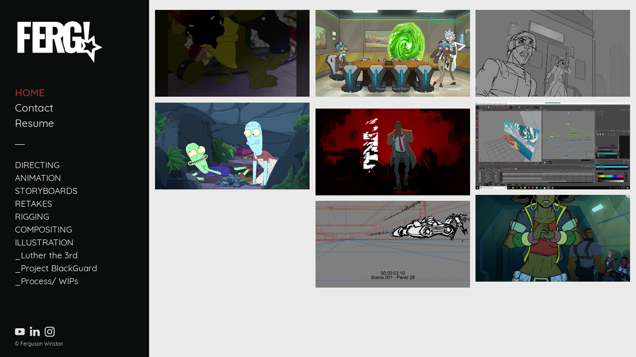

--- FILE ---
content_type: text/html; charset=utf-8
request_url: https://fergusonwinston.com/
body_size: 4038
content:
<!DOCTYPE html>
<html>
  <head>
    <title>Ferguson Winston</title>
    <meta name="description" content="The art of Ferguson Draper Winston" />
    <meta property="og:title" content="FERG!" />
    <meta property="og:description" content="The art and animation of Ferguson Draper Winston" />
    <meta name="twitter:card" content="summary_large_image" />
    <meta property="og:image" content="https://carbon-media.accelerator.net/0000000lrTl/8nx8l2GkoZzfbDfu6ODUKq;630x630.jpeg?auto=webp" />
    <style id="root-styles">
:root {
  --color: #000;
  --accent-color: #a82b31;
  --link-color: #a61919;
  --surface-color: #00000000;
  --background-color: #eaeaea;
  --grid-width: 1100px;
  --default-color: #000;
  --default-accent-color: #a82b31;
  --default-link-color: #a61919;
  --font-family: Quicksand;
}
    </style>
    <style id="global-styles"></style>
    <link rel="stylesheet" href="https://static.cmcdn.net/23/1.1.20/styles/all.css" />
    <link rel="stylesheet" href="https://static.cmcdn.net/23/1.1.20/styles/vendor/swiper.css" />
    <link rel="stylesheet" href="/styles/fonts.css"/>

    

    <meta name="viewport" content="width=device-width, initial-scale=1"/>
  </head>

  <body class="site desktop  " data-min-contrast="0.065">
    <div class="page sidenaved loading" style="background:#eaeaea;--background-color:#eaeaea;">
  


<span id="navigation_5112107_4809807" class="navigation surface sidenav sticky has-background" on-insert="nav:setup">
  

  
  <header class="navigation column stacked">    
    <a href="/">
      <h1 class="logo_46495077" style="font-size:5.1000000000000005em;line-height:1em;letter-spacing:-0.01em;" data-box="177x100">Ferguson Winston</h1>
<style>
h1.logo_46495077 {
  --scale: 1;
  width: calc(177px * var(--scale));
  height: calc(100px * var(--scale));
  background: center / contain no-repeat url('https://carbon-media.accelerator.net/0000000lrTl/gPX1ST7l4ubca5MMHal1QG;177x100.png?auto=webp');
  text-indent: -500vw;
  white-space: nowrap;
  overflow: hidden;
  background-image: image-set(url('https://carbon-media.accelerator.net/0000000lrTl/gPX1ST7l4ubca5MMHal1QG;177x100.png?auto=webp') 1x, url('https://carbon-media.accelerator.net/0000000lrTl/gPX1ST7l4ubca5MMHal1QG;354x200.png?auto=webp') 2x);;
}</style>
    </a>

    <nav class="scrollable sticky" style="font-size:2.1em;">
<style>
#navigation_5112107_4809807 {
  --link-color: #ffffff;
  --default-link-color: #ffffff;
  background-color: #0b0c0c;
}

#navigation_5112107_4809807 .overlay {
  --surface-color: #aa4b5c;
  background: var(--overlay-background-color, #aa4b5c);
}
</style>
<div class="scrollbar" autohide><span class="handle"></span></div>
<div class="content">
<a class="link_000000004e002b010000000000000001" href="/">HOME</a><a class="link_000000004e002b010000000000000004" href="/contact">Contact</a><a class="link_000000004e002b0100000000000039b7" href="https://drive.google.com/file/d/1ykBd0fgECYdDJnIoUAozizBnc0cLGztr/view?usp=sharing" target="_blank">Resume</a><hr />
<a class="link_000000004e002b0100000000000032aa project_link" href="/directing">DIRECTING</a><a class="link_000000004e002b010000000000002c9a project_link" href="/animation-personal-1">ANIMATION</a><a class="link_000000004e002b010000000000002c32 project_link" href="/storyboards2-4-2">STORYBOARDS</a><a class="link_000000004e002b010000000000000d49 project_link" href="/retakes">RETAKES</a><a class="link_000000004e002b010000000000003794 project_link" href="/rigging">RIGGING</a><a class="link_000000004e002b0100000000000037b4 project_link" href="/compositing">COMPOSITING</a><a class="link_000000004e002b010000000000000d52 project_link" href="/illustration2">ILLUSTRATION</a><a class="link_000000004e002b010000000000003107 project_link" href="/luther-the-3rd">_Luther the 3rd</a><a class="link_000000004e002b010000000000000049 project_link" href="/projectblackguard">_Project BlackGuard</a><a class="link_000000004e002b010000000000002b15 project_link" href="/wip">_Process/ WIPs</a></div>
<div class="cutoff"><div class="gradient"></div></nav>

  </header>
  
  <footer class="surface has-links ">
  <div class="content">
    <div class="copyright">&#xA9; Ferguson Winston</div>

    
    <span class="branding"></span>
    

    

    
    <div class="links">
      
      <a style="--accent-color:#ff0000" target="_blank" href="https://www.youtube.com/user/fergusonwinston" class="social icon youTube solid circle"></a>
      
      <a style="--accent-color:#007bb5" target="_blank" href="https://www.linkedin.com/in/fergusonwinston/" class="social icon linkedIn solid circle"></a>
      
      <a style="--accent-color:#517fa4" target="_blank" href="https://www.instagram.com/fergusonwinston" class="social icon instagram solid circle"></a>
      
    </div> 
    
  </div>
</footer>
  

  

  

  
  <div class="hamburger navIcon" on-click="nav:toggle">
  <svg class="icon" viewBox="0 0 28 28">
    <g stroke-width="2" stroke-linecap="round" stroke-miterlimit="10">
      <line class="one" x1="4" y1="6" x2="24" y2="6"></line>
      <line class="two" x1="4" y1="14" x2="24" y2="14"></line>
      <line class="three" x1="4" y1="22" x2="24" y2="22"></line>
    </g>
  </svg>
</div>
  

</span>

  
  <div class="guts">
    <div class="content blocks grid animated">
      
      <div class="block portfolio thumbs block_000000004e002b0100000000000039ad block align-x-center align-y-center fluid animated" style="--surface-color:#00000000;--color:#ffffff;color:#ffffff;--font-size:2.85em;--font-weight:600;--line-height:3;--thumb-hover-overlay-color:#ec1550;--thumb-hover-overlay-opacity:0.7;--padding-top:20px;--padding-bottom:0px;" on-insert="block:setup">
  <style>
</style>


  <div class="content text-inside">
    <style>
#grid_0000000lrTl000000003Q9 carbon-item {
  display: block;
  position: relative;
}

#grid_0000000lrTl000000003Q9 carbon-item:not(:last-child) {
  margin-bottom: var(--gap-y);
}
</style>
<carbon-grid id="grid_0000000lrTl000000003Q9" class="masonry" style="--gap-x:12px;--gap-y:12px;display:grid;width:100%;grid-gap:var(--gap-x, 0px) var(--gap-y, 0px);--columns:3;grid-template-columns:repeat(var(--columns), 1fr);">
<carbon-column style="grid-column:1">
<carbon-item data-index="0">

      <a class="thumb_0000000lrTl000000003nc thumb" href="/directing">
  
  
  

  
    

    


    
    <video width="640" height="360" loop autoplay muted playsinline lazy>      
      
      <source src="https://carbon-media.accelerator.net/0000000lrTl/fIBJnS523TFde2K5W83HDJ;video/640x360-c.mp4"/>
    </video>    
    

    
    <svg class="placeholder" viewbox="0 0 640 360"></svg>
  
  
  <div class="overlay"></div>

  
  <div class="content text"> 
    <h3>DIRECTING</h3>
  </div>
  
</a>


    </carbon-item>
<carbon-item data-index="3">

      <a class="thumb_0000000lrTl000000000SR thumb" href="/retakes">
  
  
  

  
    

    


    
    <video width="640" height="360" loop autoplay muted playsinline lazy>      
      
      <source src="https://carbon-media.accelerator.net/0000000lrTl/kD7dNYsEscSf0D0eyUmHYh;video/640x360-c.mp4"/>
    </video>    
    

    
    <svg class="placeholder" viewbox="0 0 640 360"></svg>
  
  
  <div class="overlay"></div>

  
  <div class="content text"> 
    <h3>RETAKES</h3>
  </div>
  
</a>


    </carbon-item>
<carbon-item data-index="6">

      <a class="thumb_0000000lrTl000000000T0 thumb" href="/illustration2">
  
  
  
  
  <style>
carbon-image { display:block; position:relative; box-sizing:border-box; }
carbon-image > img,
carbon-image > video { position:absolute; top:0; left:0; width:100%; height:100%; }
carbon-shield { display:block; position:absolute; top:0; left:0; width:100%; height:100%; }
</style>
<carbon-image style="aspect-ratio:640/853;">
  <img src="https://carbon-media.accelerator.net/0000000lrTl/3I3O03qKFAmdcZrUOYSvqW;640x853.jpeg?auto=webp" srcset="https://carbon-media.accelerator.net/0000000lrTl/3I3O03qKFAmdcZrUOYSvqW;640x853.jpeg?auto=webp 1x, https://carbon-media.accelerator.net/0000000lrTl/3I3O03qKFAmdcZrUOYSvqW;1279x1706.jpeg?auto=webp 2x" width="640" height="853" />
</carbon-image>

  

  
  

  
  
  <div class="overlay"></div>

  
  <div class="content text"> 
    <h3>ILLUSTRATION</h3>
  </div>
  
</a>


    </carbon-item>
</carbon-column>
<carbon-column style="grid-column:2">
<carbon-item data-index="1">

      <a class="thumb_0000000lrTl000000002Ya thumb" href="/animation-personal-1">
  
  
  

  
    

    


    
    <video width="640" height="360" loop autoplay muted playsinline lazy>      
      
      <source src="https://carbon-media.accelerator.net/0000000lrTl/f4aJLGnTZU5ekgkRLO2Yz9;video/640x360-c.mp4"/>
    </video>    
    

    
    <svg class="placeholder" viewbox="0 0 640 360"></svg>
  
  
  <div class="overlay"></div>

  
  <div class="content text"> 
    <h3>ANIMATION</h3>
  </div>
  
</a>


    </carbon-item>
<carbon-item data-index="4">

      <a class="thumb_0000000lrTl000000003Hu thumb" href="/rigging">
  
  
  
  
  <carbon-image style="aspect-ratio:16/9;">
  <img src="https://carbon-media.accelerator.net/0000000lrTl/29fGmKGTYQieqE6jaZm0vs;640x360.jpeg?auto=webp" srcset="https://carbon-media.accelerator.net/0000000lrTl/29fGmKGTYQieqE6jaZm0vs;640x360.jpeg?auto=webp 1x, https://carbon-media.accelerator.net/0000000lrTl/29fGmKGTYQieqE6jaZm0vs;1280x720.jpeg?auto=webp 2x" width="640" height="360" />
</carbon-image>

  

  
  

  
  
  <div class="overlay"></div>

  
  <div class="content text"> 
    <h3>RIGGING</h3>
  </div>
  
</a>


    </carbon-item>
<carbon-item data-index="7">

      <a class="thumb_0000000lrTl000000003gr thumb" href="/luther-the-3rd">
  
  
  

  
    

    


    
    <video width="640" height="360" loop autoplay muted playsinline lazy>      
      
      <source src="https://carbon-media.accelerator.net/0000000lrTl/fGUcu3emoHFe4AdjzfZdXc;video/640x360-c.mp4"/>
    </video>    
    

    
    <svg class="placeholder" viewbox="0 0 640 360"></svg>
  
  
  <div class="overlay"></div>

  
  <div class="content text"> 
    <h3>_Luther the 3rd</h3>
  </div>
  
</a>


    </carbon-item>
<carbon-item data-index="9">

      <a class="thumb_0000000lrTl000000002RT thumb" href="/wip">
  
  
  

  
    

    


    
    <video width="640" height="360" loop autoplay muted playsinline lazy>      
      
      <source src="https://carbon-media.accelerator.net/0000000lrTl/ddPFJGoaqOdbTBEjiIGZXC;video/640x360-c.mp4"/>
    </video>    
    

    
    <svg class="placeholder" viewbox="0 0 640 360"></svg>
  
  
  <div class="overlay"></div>

  
  <div class="content text"> 
    <h3>_Process/ WIPs</h3>
  </div>
  
</a>


    </carbon-item>
</carbon-column>
<carbon-column style="grid-column:3">
<carbon-item data-index="2">

      <a class="thumb_0000000lrTl000000002Wu thumb" href="/storyboards2-4-2">
  
  
  

  
    

    


    
    <video width="640" height="360" loop autoplay muted playsinline lazy>      
      
      <source src="https://carbon-media.accelerator.net/0000000lrTl/7X6iOJJrqNCcJhl2fQieYw;video/640x360-c.mp4"/>
    </video>    
    

    
    <svg class="placeholder" viewbox="0 0 640 360"></svg>
  
  
  <div class="overlay"></div>

  
  <div class="content text"> 
    <h3>STORYBOARDS</h3>
  </div>
  
</a>


    </carbon-item>
<carbon-item data-index="5">

      <a class="thumb_0000000lrTl000000003I0 thumb" href="/compositing">
  
  
  

  
    

    


    
    <video width="640" height="360" loop autoplay muted playsinline lazy>      
      
      <source src="https://carbon-media.accelerator.net/0000000lrTl/gjS3dgASaAmdkjcciKeTpO;video/640x360-c.mp4"/>
    </video>    
    

    
    <svg class="placeholder" viewbox="0 0 640 360"></svg>
  
  
  <div class="overlay"></div>

  
  <div class="content text"> 
    <h3>COMPOSITING</h3>
  </div>
  
</a>


    </carbon-item>
<carbon-item data-index="8">

      <a class="thumb_0000000lrTl0000000001b thumb" href="/projectblackguard">
  
  
  

  
    

    


    
    <video width="640" height="360" loop autoplay muted playsinline lazy>      
      
      <source src="https://carbon-media.accelerator.net/0000000lrTl/l5GrAXryjhpeWEe7TXqDXv;video/640x360-c.mp4"/>
    </video>    
    

    
    <svg class="placeholder" viewbox="0 0 640 360"></svg>
  
  
  <div class="overlay"></div>

  
  <div class="content text"> 
    <h3>_Project BlackGuard</h3>
  </div>
  
</a>


    </carbon-item>
</carbon-column>
</carbon-grid>
  </div>
</div>
      
    </div>

    
    <div class="project-nav surface">
  
</div>
    

    
  </div>
  
</div>
    <script src="https://static.cmcdn.net/libs/player/3.8.2/hls.js"></script>
    <script src="https://static.cmcdn.net/libs/corejs/2.9.0/corejs.js" integrity="sha256-H4af5AcfTSO9YmJ79ol6bab6+TzSWWmMXKM4fwdxRQU=" crossorigin></script>
    <script src="https://static.cmcdn.net/libs/router/1.6.0/router.js" integrity="sha256-4IUSi5DVzvBoIJVNfZ416+yuCOs+cry22iJG94eaqW8=" crossorigin></script>
    <script src="https://static.cmcdn.net/libs/gestures/0.6.0/gestures.js" integrity="sha256-ylEa69hezIFUAga1cMRcngK6Tf9K+HJgzHUSPswYKoU=" crossorigin></script>
    <script src="https://static.cmcdn.net/23/1.1.20/scripts/vendor/anime.js" crossorigin></script>
    <script src="https://static.cmcdn.net/23/1.1.20/scripts/vendor/swiper.js" crossorigin></script>
    <script src="https://static.cmcdn.net/libs/cursor/0.6.3/cursor.js" integrity="sha256-K3IY3QiVV2UvpT+BaPTD2YjNCx5nT5LLJvNqGQ3L3Is=" crossorigin></script>
    <script src="https://static.cmcdn.net/libs/lightbox/0.23.0/lightbox.js" integrity="sha256-t/UfAWPAS6cjMlcR5oslHiY3cL3IVuUpW/ceuFKBZC4=" crossorigin></script>
    <script src="https://static.cmcdn.net/libs/forms/4.0.2/forms.js" integrity="sha256-GBwrpMjlOgCPfECaqKSY6jQZU4eKX9Uncc0w90muz94=" crossorigin></script>
    <script src="https://static.cmcdn.net/libs/scrollable/3.4.0/scrollable.js" integrity="sha256-baiuPcjdbyEwBScpM1XFcd3KntTAMdNFrfEtB8+Qpm4=" crossorigin></script>
    <script src="https://static.cmcdn.net/libs/player/3.8.2/player.js" integrity="sha256-5eC5ruDiSOZ8vs10G8QfH7KRtp3Rt8rYNhCUQE/6tPk=" crossorigin></script>
    <script src="https://static.cmcdn.net/libs/lazyjs/2.7.0/lazyjs.js" integrity="sha256-LKzXP6kCFe7HjJizvZTZVZw9VUMXTvJ983WmdTBf5+o=" crossorigin></script>
    <script src="https://static.cmcdn.net/23/1.1.20/scripts/chroma.js" crossorigin></script>
    <script src="https://static.cmcdn.net/23/1.1.20/scripts/contrast.js" crossorigin></script>
    <script src="https://static.cmcdn.net/23/1.1.20/scripts/functions.js" crossorigin></script>
    <script src="https://static.cmcdn.net/23/1.1.20/scripts/fitty.js" crossorigin></script>
    <script src="https://static.cmcdn.net/23/1.1.20/scripts/blocks.js" crossorigin></script>
    <script src="https://static.cmcdn.net/23/1.1.20/scripts/transitions.js" crossorigin></script>
    <script src="https://static.cmcdn.net/23/1.1.20/scripts/site/Navigation.js" crossorigin></script>
    <script src="https://static.cmcdn.net/23/1.1.20/scripts/components/Flipbook.js" crossorigin></script>
    <script src="https://static.cmcdn.net/23/1.1.20/scripts/components/BeforeAfterBlock.js" crossorigin></script>
    <script src="https://static.cmcdn.net/23/1.1.20/scripts/browser.js" crossorigin></script>
    <script src="https://static.cmcdn.net/23/1.1.20/scripts/app.js" crossorigin></script>

    
  </body>
</html>

--- FILE ---
content_type: text/html; charset=utf-8
request_url: https://fergusonwinston.com/contact
body_size: 6075
content:
<div class="page sidenaved loading" style="background:#eaeaea;--background-color:#eaeaea;">
  


<span id="navigation_5112107_4809807" class="navigation surface sidenav sticky has-background" on-insert="nav:setup">
  

  
  <header class="navigation column stacked">    
    <a href="/">
      <h1 class="logo_46495077" style="font-size:5.1000000000000005em;line-height:1em;letter-spacing:-0.01em;" data-box="177x100">Ferguson Winston</h1>
<style>
h1.logo_46495077 {
  --scale: 1;
  width: calc(177px * var(--scale));
  height: calc(100px * var(--scale));
  background: center / contain no-repeat url('https://carbon-media.accelerator.net/0000000lrTl/gPX1ST7l4ubca5MMHal1QG;177x100.png?auto=webp');
  text-indent: -500vw;
  white-space: nowrap;
  overflow: hidden;
  background-image: image-set(url('https://carbon-media.accelerator.net/0000000lrTl/gPX1ST7l4ubca5MMHal1QG;177x100.png?auto=webp') 1x, url('https://carbon-media.accelerator.net/0000000lrTl/gPX1ST7l4ubca5MMHal1QG;354x200.png?auto=webp') 2x);;
}</style>
    </a>

    <nav class="scrollable sticky" style="font-size:2.1em;">
<style>
#navigation_5112107_4809807 {
  --link-color: #ffffff;
  --default-link-color: #ffffff;
  background-color: #0b0c0c;
}

#navigation_5112107_4809807 .overlay {
  --surface-color: #aa4b5c;
  background: var(--overlay-background-color, #aa4b5c);
}
</style>
<div class="scrollbar" autohide><span class="handle"></span></div>
<div class="content">
<a class="link_000000004e002b010000000000000001" href="/">HOME</a><a class="link_000000004e002b010000000000000004" href="/contact">Contact</a><a class="link_000000004e002b0100000000000039b7" href="https://drive.google.com/file/d/1ykBd0fgECYdDJnIoUAozizBnc0cLGztr/view?usp=sharing" target="_blank">Resume</a><hr />
<a class="link_000000004e002b0100000000000032aa project_link" href="/directing">DIRECTING</a><a class="link_000000004e002b010000000000002c9a project_link" href="/animation-personal-1">ANIMATION</a><a class="link_000000004e002b010000000000002c32 project_link" href="/storyboards2-4-2">STORYBOARDS</a><a class="link_000000004e002b010000000000000d49 project_link" href="/retakes">RETAKES</a><a class="link_000000004e002b010000000000003794 project_link" href="/rigging">RIGGING</a><a class="link_000000004e002b0100000000000037b4 project_link" href="/compositing">COMPOSITING</a><a class="link_000000004e002b010000000000000d52 project_link" href="/illustration2">ILLUSTRATION</a><a class="link_000000004e002b010000000000003107 project_link" href="/luther-the-3rd">_Luther the 3rd</a><a class="link_000000004e002b010000000000000049 project_link" href="/projectblackguard">_Project BlackGuard</a><a class="link_000000004e002b010000000000002b15 project_link" href="/wip">_Process/ WIPs</a></div>
<div class="cutoff"><div class="gradient"></div></nav>

  </header>
  
  <footer class="surface has-links ">
  <div class="content">
    <div class="copyright">&#xA9; Ferguson Winston</div>

    
    <span class="branding"></span>
    

    

    
    <div class="links">
      
      <a style="--accent-color:#ff0000" target="_blank" href="https://www.youtube.com/user/fergusonwinston" class="social icon youTube solid circle"></a>
      
      <a style="--accent-color:#007bb5" target="_blank" href="https://www.linkedin.com/in/fergusonwinston/" class="social icon linkedIn solid circle"></a>
      
      <a style="--accent-color:#517fa4" target="_blank" href="https://www.instagram.com/fergusonwinston" class="social icon instagram solid circle"></a>
      
    </div> 
    
  </div>
</footer>
  

  

  

  
  <div class="hamburger navIcon" on-click="nav:toggle">
  <svg class="icon" viewBox="0 0 28 28">
    <g stroke-width="2" stroke-linecap="round" stroke-miterlimit="10">
      <line class="one" x1="4" y1="6" x2="24" y2="6"></line>
      <line class="two" x1="4" y1="14" x2="24" y2="14"></line>
      <line class="three" x1="4" y1="22" x2="24" y2="22"></line>
    </g>
  </svg>
</div>
  

</span>

  
  <div class="guts">
    <div class="content blocks grid animated">
      
      <div class="block_000000004e002b0100000000000039ba block align-x-start align-y-center animated about flippable" style="--surface-color:rgba(0, 0, 0, 0);--padding-top:26px;--padding-bottom:0px;" on-insert="block:setup">
  <style>
.block_000000004e002b0100000000000039ba > .content {
  display: grid;
  grid-template-columns: repeat(2, 1fr);
}

#item_000000004e002b0100000000000039ba_1 {
  grid-area: 1 / 1 / 2 / 2;
}

#item_000000004e002b0100000000000039ba_2 {
  margin: 0 100px 0 0;
}

#item_000000004e002b0100000000000039ba_4 {
  grid-area: 1 / 2 / 2 / 3;
}

#item_000000004e002b0100000000000039ba_5 {
  line-height: 1.5em;
  font-size: 3.8em;
  --font-size: 3.8em;
}

#item_000000004e002b0100000000000039ba_6 {
  line-height: 1.5em;
  font-size: 1.8em;
  --font-size: 1.8em;
}

#item_000000004e002b0100000000000039ba_7 {
  margin: 30px 0 0 0;
  line-height: 1.5em;
  font-size: 1.6em;
  --font-size: 1.6em;
}

.phone .block_000000004e002b0100000000000039ba > .content {
  grid-template-columns: repeat(1, 1fr);
}

.phone #item_000000004e002b0100000000000039ba_1 {
  grid-area: 1 / 1 / 2 / 2;
  margin: 0 0 20px 0;
  padding: 0 30px;
}

.phone #item_000000004e002b0100000000000039ba_2 {
  margin: 0;
}

.phone #item_000000004e002b0100000000000039ba_4 {
  grid-area: 2 / 1 / 3 / 2;
}</style>


  <div class="background" style="">
  
</div>

  <div class="content">
    
    
    <div id="item_000000004e002b0100000000000039ba_1" class="item g-1-130-1 container col-1">
  
  <div id="item_000000004e002b0100000000000039ba_2" class="nested item g-1-130-2 container circle">
    

    

    
    
    <div id="item_000000004e002b0100000000000039ba_3" class="item g-1-130-3 media">
      
      
      
      <img class="lazy" data-src="https://carbon-media.accelerator.net/0000000lrTl/fyKR7FLQGhne4ZXeduGMuf;1280x1706.jpeg?auto=webp"/>
      
      
      
      
    </div>
    
    
  </div>
    
 
  

    

  
</div>
    
    
    <div id="item_000000004e002b0100000000000039ba_4" class="item g-1-130-4 container col-2">
  
  <div id="item_000000004e002b0100000000000039ba_6" class="nested item g-1-130-6 text email">
    <p><span style="color:rgb(0, 0, 0)">⍟Director ⍟Storyboard Artist ⍟ Animator ⍟Illustrator ⍟Designer ⍟ Sequential Artist ⍟ Writer </span></p><p><span style="color:rgb(0, 0, 0)">⍟ 2xEmmy Winning Animator</span></p>

    

    
  </div>
  
  <div id="item_000000004e002b0100000000000039ba_7" class="nested item g-1-130-7 text biography">
    <p><a href="https://drive.google.com/file/d/1ykBd0fgECYdDJnIoUAozizBnc0cLGztr/view?usp=sharing"><u>RESUME</u>&nbsp;</a><span style="color:rgb(0, 0, 0)">(.pdf)</span></p><p><a href="https://www.imdb.com/name/nm3573521/" style="font-size:1em"><u>IMDB</u></a></p><p><br></p><p><span style="color:rgb(0, 0, 0)">Hi! I'm Ferguson. I've worked in the animation industry since 2010 on projects ranging from kids educational content to adult primetime comedies. My skill-set spans the entire 2D animation pipeline from script to final delivery. Thanks for checking out my portfolio. If you'd like to work together, feel free to reach out.</span></p>

    

    
  </div>
    
 
  

    

  
</div>
    
  </div>
</div>
      
      <div class="block_000000004e002b0100000000000039bb block align-x-center align-y-center animated contactInfo social" style="--default-accent-color:#000000;--accent-color:#000000;--padding-top:10px;--padding-bottom:10px;" on-insert="block:setup">
  <style>
.block_000000004e002b0100000000000039bb > .content {
  display: grid;
  grid-template-columns: repeat(1, 1fr);
}

#item_000000004e002b0100000000000039bb_1 {
  grid-area: 1 / 1 / 2 / 2;
  margin: 0 0 20px 0;
  letter-spacing: 0.22em;
  line-height: 3.4em;
  font-size: 3em;
  --font-size: 3em;
}

#item_000000004e002b0100000000000039bb_2 {
  grid-area: 2 / 1 / 3 / 2;
  line-height: 1.5em;
  font-size: 2.4em;
  --font-size: 2.4em;
}

#item_000000004e002b0100000000000039bb_3 {
  grid-area: 3 / 1 / 4 / 2;
  line-height: 1.5em;
  font-size: 2.4em;
  --font-size: 2.4em;
}

#item_000000004e002b0100000000000039bb_4 {
  grid-area: 4 / 1 / 5 / 2;
  line-height: 1.5em;
  font-size: 2.4em;
  --font-size: 2.4em;
}

#item_000000004e002b0100000000000039bb_5 {
  grid-area: 5 / 1 / 6 / 2;
  line-height: 1.5em;
  font-size: 2em;
  --font-size: 2em;
}

#item_000000004e002b0100000000000039bb_6 {
  grid-area: 6 / 1 / 7 / 2;
  margin: 20px 0 0 0;
}

.phone .block_000000004e002b0100000000000039bb > .content {
  grid-template-columns: repeat(0, 1fr);
}

.phone #item_000000004e002b0100000000000039bb_1 {
}

.phone #item_000000004e002b0100000000000039bb_2 {
}

.phone #item_000000004e002b0100000000000039bb_3 {
}

.phone #item_000000004e002b0100000000000039bb_4 {
}

.phone #item_000000004e002b0100000000000039bb_5 {
}

.phone #item_000000004e002b0100000000000039bb_6 {
}</style>

  <div class="background" style="">
  
</div>

  <div class="content">
    

    

    
    <div id="item_000000004e002b0100000000000039bb_3" class="item g-1-136-3 text title">
    
 
  <p>_</p>

    

  
</div>
    
    
    

    

    
    <div id="item_000000004e002b0100000000000039bb_5" class="item g-1-136-5 text email">
    
 
  <p><a href="mailto:fergusonwinston@gmail.com" style="font-family:Poppins;font-size:0.86em;line-height:1.38"><u>fergusonwinston@gmail.com</u></a></p>

    

  
</div>
    
    
    

    
    <div id="item_000000004e002b0100000000000039bb_6" class="container">
      <ul class="socialLinks">
        
        <li>
          <a href="https://www.youtube.com/user/fergusonwinston" target="_blank"><span class="icon outline youTube"></span></a>
        </li>
        
        <li>
          <a href="https://www.linkedin.com/in/fergusonwinston/" target="_blank"><span class="icon outline linkedIn"></span></a>
        </li>
        
        <li>
          <a href="https://www.instagram.com/fergusonwinston" target="_blank"><span class="icon outline instagram"></span></a>
        </li>
        
      </ul>
    </div>
    

    
    
    
  </div>
</div>
      
      <div class="block_000000004e002b0100000000000039bc block align-x-center align-y-center animated header" style="--padding-top:30px;--padding-bottom:11px;" on-insert="block:setup">
  <style>
.block_000000004e002b0100000000000039bc > .content {
  display: grid;
  grid-template-columns: repeat(0, 1fr);
}

#item_000000004e002b0100000000000039bc_1 {
  line-height: 1.5em;
  font-size: 10em;
  --font-size: 10em;
}

#item_000000004e002b0100000000000039bc_2 {
  line-height: 1.01;
  font-size: 1.8em;
  --font-size: 1.8em;
}

#item_000000004e002b0100000000000039bc_3 {
}

.phone .block_000000004e002b0100000000000039bc > .content {
  grid-template-columns: repeat(0, 1fr);
}

.phone #item_000000004e002b0100000000000039bc_1 {
  font-size: clamp(1em, var(--font-size), 7vw);
}

.phone #item_000000004e002b0100000000000039bc_2 {
  font-size: clamp(1em, var(--font-size), 5vw);
}

.phone #item_000000004e002b0100000000000039bc_3 {
  margin: 0px 0 20px 0;
}</style>


  <div class="background" style="">
  
</div>

  <div class="content">
    
    
    <div id="item_000000004e002b0100000000000039bc_2" class="item g-1-125-2 text subheading">
    
 
  <h2><strong><u>Studios Worked With</u></strong></h2>

    

  
</div>
    
  </div>
</div>
      
      <div on-insert="block:setup" class="block_000000004e002b0100000000000039bd block animated" style="--padding-top:10px;--padding-bottom:10px;">
  <style>
</style>


  
  <div class="content">
    

    
    <style>
#grid_0000000lrTl000000003Qp carbon-item {
  display: block;
  position: relative;
}

#grid_0000000lrTl000000003Qp carbon-item:not(:last-child) {
  margin-bottom: var(--gap-y);
}
</style>
<carbon-grid id="grid_0000000lrTl000000003Qp" class="masonry" style="--gap-x:13px;--gap-y:13px;display:grid;width:100%;grid-gap:var(--gap-x, 0px) var(--gap-y, 0px);--columns:7;grid-template-columns:repeat(var(--columns), 1fr);">
<carbon-column style="grid-column:1">
<carbon-item data-index="0">
      <style>
carbon-image { display:block; position:relative; box-sizing:border-box; }
carbon-image > img,
carbon-image > video { position:absolute; top:0; left:0; width:100%; height:100%; }
carbon-shield { display:block; position:absolute; top:0; left:0; width:100%; height:100%; }
</style>
<carbon-image class="zoomable" on-click="zoom:in" data-zoom-size="1491x475" data-zoom-src="https://carbon-media.accelerator.net/0000000lrTl/fxGynqYsFOJfMxA2FKnmeF;1491x475.png?auto=webp" data-cursor="zoom-in" style="aspect-ratio:157/50;">
  <img class="lazy" data-src="https://carbon-media.accelerator.net/0000000lrTl/fxGynqYsFOJfMxA2FKnmeF;157x50.png?auto=webp" data-srcset="https://carbon-media.accelerator.net/0000000lrTl/fxGynqYsFOJfMxA2FKnmeF;157x50.png?auto=webp 1x, https://carbon-media.accelerator.net/0000000lrTl/fxGynqYsFOJfMxA2FKnmeF;313x100.png?auto=webp 2x" width="157" height="50" />
</carbon-image>

    </carbon-item>
<carbon-item data-index="8">
      <carbon-image class="zoomable" on-click="zoom:in" data-zoom-size="1500x900" data-zoom-src="https://carbon-media.accelerator.net/0000000lrTl/7F64TB7u56ycZf1TeKbc6T;1500x900.jpeg?auto=webp" data-cursor="zoom-in" style="aspect-ratio:157/94;">
  <img class="lazy" data-src="https://carbon-media.accelerator.net/0000000lrTl/7F64TB7u56ycZf1TeKbc6T;157x94.jpeg?auto=webp" data-srcset="https://carbon-media.accelerator.net/0000000lrTl/7F64TB7u56ycZf1TeKbc6T;157x94.jpeg?auto=webp 1x, https://carbon-media.accelerator.net/0000000lrTl/7F64TB7u56ycZf1TeKbc6T;313x188.jpeg?auto=webp 2x" width="157" height="94" />
</carbon-image>

    </carbon-item>
</carbon-column>
<carbon-column style="grid-column:2">
<carbon-item data-index="1">
      <carbon-image class="zoomable" on-click="zoom:in" data-zoom-size="961x497" data-zoom-src="https://carbon-media.accelerator.net/0000000lrTl/iYih91GI8OBbJreIe9R5td;961x497.png?auto=webp" data-cursor="zoom-in" style="aspect-ratio:157/81;">
  <img class="lazy" data-src="https://carbon-media.accelerator.net/0000000lrTl/iYih91GI8OBbJreIe9R5td;157x81.png?auto=webp" data-srcset="https://carbon-media.accelerator.net/0000000lrTl/iYih91GI8OBbJreIe9R5td;157x81.png?auto=webp 1x, https://carbon-media.accelerator.net/0000000lrTl/iYih91GI8OBbJreIe9R5td;313x162.png?auto=webp 2x" width="157" height="81" />
</carbon-image>

    </carbon-item>
<carbon-item data-index="9">
      <carbon-image class="zoomable" on-click="zoom:in" data-zoom-size="1626x908" data-zoom-src="https://carbon-media.accelerator.net/0000000lrTl/dOHznKCohNbdGanAVoBtTI;1626x908.jpeg?auto=webp" data-cursor="zoom-in" style="aspect-ratio:157/87;">
  <img class="lazy" data-src="https://carbon-media.accelerator.net/0000000lrTl/dOHznKCohNbdGanAVoBtTI;157x87.jpeg?auto=webp" data-srcset="https://carbon-media.accelerator.net/0000000lrTl/dOHznKCohNbdGanAVoBtTI;157x87.jpeg?auto=webp 1x, https://carbon-media.accelerator.net/0000000lrTl/dOHznKCohNbdGanAVoBtTI;311x174.jpeg?auto=webp 2x" width="157" height="87" />
</carbon-image>

    </carbon-item>
</carbon-column>
<carbon-column style="grid-column:3">
<carbon-item data-index="2">
      <carbon-image class="zoomable" on-click="zoom:in" data-zoom-size="1280x720" data-zoom-src="https://carbon-media.accelerator.net/0000000lrTl/a8z9p23OQukdNiB1wzQFDx;1280x720.jpeg?auto=webp" data-cursor="zoom-in" style="aspect-ratio:157/88;">
  <img class="lazy" data-src="https://carbon-media.accelerator.net/0000000lrTl/a8z9p23OQukdNiB1wzQFDx;157x88.jpeg?auto=webp" data-srcset="https://carbon-media.accelerator.net/0000000lrTl/a8z9p23OQukdNiB1wzQFDx;157x88.jpeg?auto=webp 1x, https://carbon-media.accelerator.net/0000000lrTl/a8z9p23OQukdNiB1wzQFDx;312x176.jpeg?auto=webp 2x" width="157" height="88" />
</carbon-image>

    </carbon-item>
<carbon-item data-index="10">
      <carbon-image style="aspect-ratio:157/54;">
  <img class="lazy" data-src="https://carbon-media.accelerator.net/0000000lrTl/bsUn1Hy2xyhc9KoRJC2him;original.svg" data-srcset="https://carbon-media.accelerator.net/0000000lrTl/bsUn1Hy2xyhc9KoRJC2him;original.svg 1x, https://carbon-media.accelerator.net/0000000lrTl/bsUn1Hy2xyhc9KoRJC2him;original.svg 2x" width="157" height="54" />
</carbon-image>

    </carbon-item>
</carbon-column>
<carbon-column style="grid-column:4">
<carbon-item data-index="3">
      <carbon-image class="zoomable" on-click="zoom:in" data-zoom-size="624x562" data-zoom-src="https://carbon-media.accelerator.net/0000000lrTl/cZPmuiJp33QeeN4XotMK03;624x562.jpeg?auto=webp" data-cursor="zoom-in" style="aspect-ratio:157/141;">
  <img class="lazy" data-src="https://carbon-media.accelerator.net/0000000lrTl/cZPmuiJp33QeeN4XotMK03;157x141.jpeg?auto=webp" data-srcset="https://carbon-media.accelerator.net/0000000lrTl/cZPmuiJp33QeeN4XotMK03;157x141.jpeg?auto=webp 1x, https://carbon-media.accelerator.net/0000000lrTl/cZPmuiJp33QeeN4XotMK03;313x282.jpeg?auto=webp 2x" width="157" height="141" />
</carbon-image>

    </carbon-item>
</carbon-column>
<carbon-column style="grid-column:5">
<carbon-item data-index="4">
      <carbon-image class="zoomable" on-click="zoom:in" data-zoom-size="1280x720" data-zoom-src="https://carbon-media.accelerator.net/0000000lrTl/2vOHPU38XxRbte6A6kWWmc;1280x720.jpeg?auto=webp" data-cursor="zoom-in" style="aspect-ratio:157/88;">
  <img class="lazy" data-src="https://carbon-media.accelerator.net/0000000lrTl/2vOHPU38XxRbte6A6kWWmc;157x88.jpeg?auto=webp" data-srcset="https://carbon-media.accelerator.net/0000000lrTl/2vOHPU38XxRbte6A6kWWmc;157x88.jpeg?auto=webp 1x, https://carbon-media.accelerator.net/0000000lrTl/2vOHPU38XxRbte6A6kWWmc;312x176.jpeg?auto=webp 2x" width="157" height="88" />
</carbon-image>

    </carbon-item>
<carbon-item data-index="11">
      <carbon-image class="zoomable" on-click="zoom:in" data-zoom-size="410x123" data-zoom-src="https://carbon-media.accelerator.net/0000000lrTl/8EIgOhiLtQTcu0iNVLX1ob;410x123.png?auto=webp" data-cursor="zoom-in" style="aspect-ratio:157/47;">
  <img class="lazy" data-src="https://carbon-media.accelerator.net/0000000lrTl/8EIgOhiLtQTcu0iNVLX1ob;157x47.png?auto=webp" data-srcset="https://carbon-media.accelerator.net/0000000lrTl/8EIgOhiLtQTcu0iNVLX1ob;157x47.png?auto=webp 1x, https://carbon-media.accelerator.net/0000000lrTl/8EIgOhiLtQTcu0iNVLX1ob;313x94.png?auto=webp 2x" width="157" height="47" />
</carbon-image>

    </carbon-item>
<carbon-item data-index="12">
      <carbon-image class="zoomable" on-click="zoom:in" data-zoom-size="299x94" data-zoom-src="https://carbon-media.accelerator.net/0000000lrTl/eJj8lwqO9seeyiI7mblFa1;299x94.jpeg?auto=webp" data-cursor="zoom-in" style="aspect-ratio:157/49;">
  <img class="lazy" data-src="https://carbon-media.accelerator.net/0000000lrTl/eJj8lwqO9seeyiI7mblFa1;157x49.jpeg?auto=webp" data-srcset="https://carbon-media.accelerator.net/0000000lrTl/eJj8lwqO9seeyiI7mblFa1;157x49.jpeg?auto=webp 1x, https://carbon-media.accelerator.net/0000000lrTl/eJj8lwqO9seeyiI7mblFa1;232x73.jpeg?auto=webp 1.5x" width="157" height="49" />
</carbon-image>

    </carbon-item>
</carbon-column>
<carbon-column style="grid-column:6">
<carbon-item data-index="5">
      <carbon-image class="zoomable" on-click="zoom:in" data-zoom-size="900x900" data-zoom-src="https://carbon-media.accelerator.net/0000000lrTl/2J0t8E0NQmJdX8fOn7jxEL;900x900.jpeg?auto=webp" data-cursor="zoom-in" style="aspect-ratio:1/1;">
  <img class="lazy" data-src="https://carbon-media.accelerator.net/0000000lrTl/2J0t8E0NQmJdX8fOn7jxEL;157x157.jpeg?auto=webp" data-srcset="https://carbon-media.accelerator.net/0000000lrTl/2J0t8E0NQmJdX8fOn7jxEL;157x157.jpeg?auto=webp 1x, https://carbon-media.accelerator.net/0000000lrTl/2J0t8E0NQmJdX8fOn7jxEL;314x314.jpeg?auto=webp 2x" width="157" height="157" />
</carbon-image>

    </carbon-item>
</carbon-column>
<carbon-column style="grid-column:7">
<carbon-item data-index="6">
      <carbon-image class="zoomable" on-click="zoom:in" data-zoom-size="2560x378" data-zoom-src="https://carbon-media.accelerator.net/0000000lrTl/cvHHi3ssUkaeAawl0FuU46;2560x378.png?auto=webp" data-cursor="zoom-in" style="aspect-ratio:157/23;">
  <img class="lazy" data-src="https://carbon-media.accelerator.net/0000000lrTl/cvHHi3ssUkaeAawl0FuU46;157x23.png?auto=webp" data-srcset="https://carbon-media.accelerator.net/0000000lrTl/cvHHi3ssUkaeAawl0FuU46;157x23.png?auto=webp 1x, https://carbon-media.accelerator.net/0000000lrTl/cvHHi3ssUkaeAawl0FuU46;311x46.png?auto=webp 2x" width="157" height="23" />
</carbon-image>

    </carbon-item>
<carbon-item data-index="7">
      <carbon-image class="zoomable" on-click="zoom:in" data-zoom-size="225x225" data-zoom-src="https://carbon-media.accelerator.net/0000000lrTl/7JQFuuWAVQceFoIVznNEsb;225x225.png?auto=webp" data-cursor="zoom-in" style="aspect-ratio:1/1;">
  <img class="lazy" data-src="https://carbon-media.accelerator.net/0000000lrTl/7JQFuuWAVQceFoIVznNEsb;157x157.png?auto=webp" width="157" height="157" />
</carbon-image>

    </carbon-item>
</carbon-column>
</carbon-grid>

    
    </div>
  

   
</div>
      
      <div class="block_000000004e002b0100000000000039be block align-x-center align-y-center animated header" style="--padding-top:30px;--padding-bottom:11px;" on-insert="block:setup">
  <style>
.block_000000004e002b0100000000000039be > .content {
  display: grid;
  grid-template-columns: repeat(0, 1fr);
}

#item_000000004e002b0100000000000039be_1 {
  line-height: 1.5em;
  font-size: 10em;
  --font-size: 10em;
}

#item_000000004e002b0100000000000039be_2 {
  line-height: 1.01;
  font-size: 1.8em;
  --font-size: 1.8em;
}

#item_000000004e002b0100000000000039be_3 {
}

.phone .block_000000004e002b0100000000000039be > .content {
  grid-template-columns: repeat(0, 1fr);
}

.phone #item_000000004e002b0100000000000039be_1 {
  font-size: clamp(1em, var(--font-size), 7vw);
}

.phone #item_000000004e002b0100000000000039be_2 {
  font-size: clamp(1em, var(--font-size), 5vw);
}

.phone #item_000000004e002b0100000000000039be_3 {
  margin: 0px 0 20px 0;
}</style>


  <div class="background" style="">
  
</div>

  <div class="content">
    
    
    <div id="item_000000004e002b0100000000000039be_2" class="item g-1-125-2 text subheading">
    
 
  <h2><strong><u>Shows Worked On</u></strong></h2>

    

  
</div>
    
  </div>
</div>
      
      <div on-insert="block:setup" class="block_000000004e002b0100000000000039bf block fluid animated" style="--padding-top:10px;--padding-bottom:10px;">
  <style>
</style>


  
  <div class="content">
    

    
    <style>
carbon-row {
  display: flex;
  flex-flow: row;
}
</style>
<carbon-grid id="grid_0000000lrTl000000003Qr" class="smart" style="--gap-x:11px">
<carbon-row>
<carbon-item style="width:calc(31/240 * 100%)" data-index="0">

      <carbon-image class="zoomable" on-click="zoom:in" data-zoom-size="654x819" data-zoom-src="https://carbon-media.accelerator.net/0000000lrTl/4XcM49dOADuce8sOJXR3H8;654x819.jpeg?auto=webp" data-cursor="zoom-in" style="aspect-ratio:4/5;">
  <img class="lazy" data-src="https://carbon-media.accelerator.net/0000000lrTl/4XcM49dOADuce8sOJXR3H8;248x310.jpeg?auto=webp" data-srcset="https://carbon-media.accelerator.net/0000000lrTl/4XcM49dOADuce8sOJXR3H8;248x310.jpeg?auto=webp 1x, https://carbon-media.accelerator.net/0000000lrTl/4XcM49dOADuce8sOJXR3H8;495x620.jpeg?auto=webp 2x" width="248" height="310" />
</carbon-image>

    </carbon-item>
<carbon-item style="width:calc(209/1920 * 100%)" data-index="1">

      <carbon-image class="zoomable" on-click="zoom:in" data-zoom-size="551x818" data-zoom-src="https://carbon-media.accelerator.net/0000000lrTl/4FoS7WZM5qkdqcKLlKf5wo;551x818.jpeg?auto=webp" data-cursor="zoom-in" style="aspect-ratio:209/310;">
  <img class="lazy" data-src="https://carbon-media.accelerator.net/0000000lrTl/4FoS7WZM5qkdqcKLlKf5wo;209x310.jpeg?auto=webp" data-srcset="https://carbon-media.accelerator.net/0000000lrTl/4FoS7WZM5qkdqcKLlKf5wo;209x310.jpeg?auto=webp 1x, https://carbon-media.accelerator.net/0000000lrTl/4FoS7WZM5qkdqcKLlKf5wo;417x620.jpeg?auto=webp 2x" width="209" height="310" />
</carbon-image>

    </carbon-item>
<carbon-item style="width:calc(13/120 * 100%)" data-index="2">

      <carbon-image class="zoomable" on-click="zoom:in" data-zoom-size="548x817" data-zoom-src="https://carbon-media.accelerator.net/0000000lrTl/4Xh5Mm5mnLzcpfjCBUlReH;548x817.jpeg?auto=webp" data-cursor="zoom-in" style="aspect-ratio:104/155;">
  <img class="lazy" data-src="https://carbon-media.accelerator.net/0000000lrTl/4Xh5Mm5mnLzcpfjCBUlReH;208x310.jpeg?auto=webp" data-srcset="https://carbon-media.accelerator.net/0000000lrTl/4Xh5Mm5mnLzcpfjCBUlReH;208x310.jpeg?auto=webp 1x, https://carbon-media.accelerator.net/0000000lrTl/4Xh5Mm5mnLzcpfjCBUlReH;415x620.jpeg?auto=webp 2x" width="208" height="310" />
</carbon-image>

    </carbon-item>
<carbon-item style="width:calc(69/640 * 100%)" data-index="3">

      <carbon-image class="zoomable" on-click="zoom:in" data-zoom-size="544x817" data-zoom-src="https://carbon-media.accelerator.net/0000000lrTl/hr7jYE47378dvQz81wiwm0;544x817.jpeg?auto=webp" data-cursor="zoom-in" style="aspect-ratio:207/310;">
  <img class="lazy" data-src="https://carbon-media.accelerator.net/0000000lrTl/hr7jYE47378dvQz81wiwm0;207x310.jpeg?auto=webp" data-srcset="https://carbon-media.accelerator.net/0000000lrTl/hr7jYE47378dvQz81wiwm0;207x310.jpeg?auto=webp 1x, https://carbon-media.accelerator.net/0000000lrTl/hr7jYE47378dvQz81wiwm0;412x620.jpeg?auto=webp 2x" width="207" height="310" />
</carbon-image>

    </carbon-item>
<carbon-item style="width:calc(103/960 * 100%)" data-index="4">

      <carbon-image class="zoomable" on-click="zoom:in" data-zoom-size="542x816" data-zoom-src="https://carbon-media.accelerator.net/0000000lrTl/b9N2nudW2doeMOvBJDTp3R;542x816.jpeg?auto=webp" data-cursor="zoom-in" style="aspect-ratio:103/155;">
  <img class="lazy" data-src="https://carbon-media.accelerator.net/0000000lrTl/b9N2nudW2doeMOvBJDTp3R;206x310.jpeg?auto=webp" data-srcset="https://carbon-media.accelerator.net/0000000lrTl/b9N2nudW2doeMOvBJDTp3R;206x310.jpeg?auto=webp 1x, https://carbon-media.accelerator.net/0000000lrTl/b9N2nudW2doeMOvBJDTp3R;411x620.jpeg?auto=webp 2x" width="206" height="310" />
</carbon-image>

    </carbon-item>
<carbon-item style="width:calc(13/120 * 100%)" data-index="5">

      <carbon-image class="zoomable" on-click="zoom:in" data-zoom-size="548x817" data-zoom-src="https://carbon-media.accelerator.net/0000000lrTl/4l9SuK9nrdxfrkg6es1xYK;548x817.jpeg?auto=webp" data-cursor="zoom-in" style="aspect-ratio:104/155;">
  <img class="lazy" data-src="https://carbon-media.accelerator.net/0000000lrTl/4l9SuK9nrdxfrkg6es1xYK;208x310.jpeg?auto=webp" data-srcset="https://carbon-media.accelerator.net/0000000lrTl/4l9SuK9nrdxfrkg6es1xYK;208x310.jpeg?auto=webp 1x, https://carbon-media.accelerator.net/0000000lrTl/4l9SuK9nrdxfrkg6es1xYK;415x620.jpeg?auto=webp 2x" width="208" height="310" />
</carbon-image>

    </carbon-item>
<carbon-item style="width:calc(73/640 * 100%)" data-index="6">

      <carbon-image class="zoomable" on-click="zoom:in" data-zoom-size="269x383" data-zoom-src="https://carbon-media.accelerator.net/0000000lrTl/c4lqjTSTMFhgdJutsH3pyG;269x383.jpeg?auto=webp" data-cursor="zoom-in" style="aspect-ratio:219/311;">
  <img class="lazy" data-src="https://carbon-media.accelerator.net/0000000lrTl/c4lqjTSTMFhgdJutsH3pyG;219x311.jpeg?auto=webp" width="219" height="311" />
</carbon-image>

    </carbon-item>
<carbon-item style="width:calc(69/640 * 100%)" data-index="7">

      <carbon-image class="zoomable" on-click="zoom:in" data-zoom-size="577x864" data-zoom-src="https://carbon-media.accelerator.net/0000000lrTl/7BTrKF4tHCTfu1XeWcnL1E;577x864.jpeg?auto=webp" data-cursor="zoom-in" style="aspect-ratio:69/103;">
  <img class="lazy" data-src="https://carbon-media.accelerator.net/0000000lrTl/7BTrKF4tHCTfu1XeWcnL1E;207x309.jpeg?auto=webp" data-srcset="https://carbon-media.accelerator.net/0000000lrTl/7BTrKF4tHCTfu1XeWcnL1E;207x309.jpeg?auto=webp 1x, https://carbon-media.accelerator.net/0000000lrTl/7BTrKF4tHCTfu1XeWcnL1E;412x618.jpeg?auto=webp 2x" width="207" height="309" />
</carbon-image>

    </carbon-item>
<carbon-item style="width:calc(69/640 * 100%)" data-index="8">

      <carbon-image class="zoomable" on-click="zoom:in" data-zoom-size="545x817" data-zoom-src="https://carbon-media.accelerator.net/0000000lrTl/g5yV7VIr450dmhmnVU8Cjl;545x817.jpeg?auto=webp" data-cursor="zoom-in" style="aspect-ratio:207/310;">
  <img class="lazy" data-src="https://carbon-media.accelerator.net/0000000lrTl/g5yV7VIr450dmhmnVU8Cjl;207x310.jpeg?auto=webp" data-srcset="https://carbon-media.accelerator.net/0000000lrTl/g5yV7VIr450dmhmnVU8Cjl;207x310.jpeg?auto=webp 1x, https://carbon-media.accelerator.net/0000000lrTl/g5yV7VIr450dmhmnVU8Cjl;413x620.jpeg?auto=webp 2x" width="207" height="310" />
</carbon-image>

    </carbon-item>
</carbon-row>
<carbon-row>
<carbon-item style="width:calc(19/160 * 100%)" data-index="9">

      <carbon-image class="zoomable" on-click="zoom:in" data-zoom-size="483x651" data-zoom-src="https://carbon-media.accelerator.net/0000000lrTl/hGfbHYwSJ28giYTxJEsq8H;483x651.jpeg?auto=webp" data-cursor="zoom-in" style="aspect-ratio:228/307;">
  <img class="lazy" data-src="https://carbon-media.accelerator.net/0000000lrTl/hGfbHYwSJ28giYTxJEsq8H;228x307.jpeg?auto=webp" data-srcset="https://carbon-media.accelerator.net/0000000lrTl/hGfbHYwSJ28giYTxJEsq8H;228x307.jpeg?auto=webp 1x, https://carbon-media.accelerator.net/0000000lrTl/hGfbHYwSJ28giYTxJEsq8H;455x614.jpeg?auto=webp 2x" width="228" height="307" />
</carbon-image>

    </carbon-item>
<carbon-item style="width:calc(11/96 * 100%)" data-index="10">

      <carbon-image class="zoomable" on-click="zoom:in" data-zoom-size="424x594" data-zoom-src="https://carbon-media.accelerator.net/0000000lrTl/8YDUnt4GwQzfxcHNKOPaBM;424x594.jpeg?auto=webp" data-cursor="zoom-in" style="aspect-ratio:5/7;">
  <img class="lazy" data-src="https://carbon-media.accelerator.net/0000000lrTl/8YDUnt4GwQzfxcHNKOPaBM;220x308.jpeg?auto=webp" data-srcset="https://carbon-media.accelerator.net/0000000lrTl/8YDUnt4GwQzfxcHNKOPaBM;220x308.jpeg?auto=webp 1x, https://carbon-media.accelerator.net/0000000lrTl/8YDUnt4GwQzfxcHNKOPaBM;329x462.jpeg?auto=webp 1.5x" width="220" height="308" />
</carbon-image>

    </carbon-item>
<carbon-item style="width:calc(103/960 * 100%)" data-index="11">

      <carbon-image class="zoomable" on-click="zoom:in" data-zoom-size="545x815" data-zoom-src="https://carbon-media.accelerator.net/0000000lrTl/h5uKGXRt2Mvf74uIoMbdoQ;545x815.jpeg?auto=webp" data-cursor="zoom-in" style="aspect-ratio:103/154;">
  <img class="lazy" data-src="https://carbon-media.accelerator.net/0000000lrTl/h5uKGXRt2Mvf74uIoMbdoQ;206x308.jpeg?auto=webp" data-srcset="https://carbon-media.accelerator.net/0000000lrTl/h5uKGXRt2Mvf74uIoMbdoQ;206x308.jpeg?auto=webp 1x, https://carbon-media.accelerator.net/0000000lrTl/h5uKGXRt2Mvf74uIoMbdoQ;411x616.jpeg?auto=webp 2x" width="206" height="308" />
</carbon-image>

    </carbon-item>
<carbon-item style="width:calc(17/160 * 100%)" data-index="12">

      <carbon-image class="zoomable" on-click="zoom:in" data-zoom-size="542x818" data-zoom-src="https://carbon-media.accelerator.net/0000000lrTl/4jxqkYlCgPlc2AeyO1AUQi;542x818.jpeg?auto=webp" data-cursor="zoom-in" style="aspect-ratio:204/307;">
  <img class="lazy" data-src="https://carbon-media.accelerator.net/0000000lrTl/4jxqkYlCgPlc2AeyO1AUQi;204x307.jpeg?auto=webp" data-srcset="https://carbon-media.accelerator.net/0000000lrTl/4jxqkYlCgPlc2AeyO1AUQi;204x307.jpeg?auto=webp 1x, https://carbon-media.accelerator.net/0000000lrTl/4jxqkYlCgPlc2AeyO1AUQi;406x614.jpeg?auto=webp 2x" width="204" height="307" />
</carbon-image>

    </carbon-item>
<carbon-item style="width:calc(9/80 * 100%)" data-index="13">

      <carbon-image class="zoomable" on-click="zoom:in" data-zoom-size="702x1000" data-zoom-src="https://carbon-media.accelerator.net/0000000lrTl/9WUS0xekhRbesS6Uo37CbS;702x1000.jpeg?auto=webp" data-cursor="zoom-in" style="aspect-ratio:216/307;">
  <img class="lazy" data-src="https://carbon-media.accelerator.net/0000000lrTl/9WUS0xekhRbesS6Uo37CbS;216x307.jpeg?auto=webp" data-srcset="https://carbon-media.accelerator.net/0000000lrTl/9WUS0xekhRbesS6Uo37CbS;216x307.jpeg?auto=webp 1x, https://carbon-media.accelerator.net/0000000lrTl/9WUS0xekhRbesS6Uo37CbS;431x614.jpeg?auto=webp 2x" width="216" height="307" />
</carbon-image>

    </carbon-item>
<carbon-item style="width:calc(77/480 * 100%)" data-index="14">

      <carbon-image class="zoomable" on-click="zoom:in" data-zoom-size="512x512" data-zoom-src="https://carbon-media.accelerator.net/0000000lrTl/iNVoVmZ5oIhbTtibsSLQDW;512x512.png?auto=webp" data-cursor="zoom-in" style="aspect-ratio:1/1;">
  <img class="lazy" data-src="https://carbon-media.accelerator.net/0000000lrTl/iNVoVmZ5oIhbTtibsSLQDW;308x308.png?auto=webp" data-srcset="https://carbon-media.accelerator.net/0000000lrTl/iNVoVmZ5oIhbTtibsSLQDW;308x308.png?auto=webp 1x, https://carbon-media.accelerator.net/0000000lrTl/iNVoVmZ5oIhbTtibsSLQDW;462x462.png?auto=webp 1.5x" width="308" height="308" />
</carbon-image>

    </carbon-item>
<carbon-item style="width:calc(23/192 * 100%)" data-index="15">

      <carbon-image class="zoomable" on-click="zoom:in" data-zoom-size="564x757" data-zoom-src="https://carbon-media.accelerator.net/0000000lrTl/fqT6GqNKJDWdrzL3IWBex3;564x757.jpeg?auto=webp" data-cursor="zoom-in" style="aspect-ratio:115/154;">
  <img class="lazy" data-src="https://carbon-media.accelerator.net/0000000lrTl/fqT6GqNKJDWdrzL3IWBex3;230x308.jpeg?auto=webp" data-srcset="https://carbon-media.accelerator.net/0000000lrTl/fqT6GqNKJDWdrzL3IWBex3;230x308.jpeg?auto=webp 1x, https://carbon-media.accelerator.net/0000000lrTl/fqT6GqNKJDWdrzL3IWBex3;458x616.jpeg?auto=webp 2x" width="230" height="308" />
</carbon-image>

    </carbon-item>
<carbon-item style="width:calc(77/480 * 100%)" data-index="16">

      <carbon-image class="zoomable" on-click="zoom:in" data-zoom-size="497x497" data-zoom-src="https://carbon-media.accelerator.net/0000000lrTl/1WgRYWZHcCIcGBhF8isOKt;497x497.jpeg?auto=webp" data-cursor="zoom-in" style="aspect-ratio:1/1;">
  <img class="lazy" data-src="https://carbon-media.accelerator.net/0000000lrTl/1WgRYWZHcCIcGBhF8isOKt;308x308.jpeg?auto=webp" data-srcset="https://carbon-media.accelerator.net/0000000lrTl/1WgRYWZHcCIcGBhF8isOKt;308x308.jpeg?auto=webp 1x, https://carbon-media.accelerator.net/0000000lrTl/1WgRYWZHcCIcGBhF8isOKt;462x462.jpeg?auto=webp 1.5x" width="308" height="308" />
</carbon-image>

    </carbon-item>
</carbon-row>
</carbon-grid>


    
    </div>
  

   
</div>
      
    </div>

    
    <div class="project-nav surface">
  
</div>
    

    
  </div>
  
</div>

--- FILE ---
content_type: text/html; charset=utf-8
request_url: https://fergusonwinston.com/directing
body_size: 3869
content:
<div class="page project sidenaved loading" style="background:#eaeaea;--background-color:#eaeaea;">
  


<span id="navigation_5112107_4809807" class="navigation surface sidenav sticky has-background" on-insert="nav:setup">
  

  
  <header class="navigation column stacked">    
    <a href="/">
      <h1 class="logo_46495077" style="font-size:5.1000000000000005em;line-height:1em;letter-spacing:-0.01em;" data-box="177x100">Ferguson Winston</h1>
<style>
h1.logo_46495077 {
  --scale: 1;
  width: calc(177px * var(--scale));
  height: calc(100px * var(--scale));
  background: center / contain no-repeat url('https://carbon-media.accelerator.net/0000000lrTl/gPX1ST7l4ubca5MMHal1QG;177x100.png?auto=webp');
  text-indent: -500vw;
  white-space: nowrap;
  overflow: hidden;
  background-image: image-set(url('https://carbon-media.accelerator.net/0000000lrTl/gPX1ST7l4ubca5MMHal1QG;177x100.png?auto=webp') 1x, url('https://carbon-media.accelerator.net/0000000lrTl/gPX1ST7l4ubca5MMHal1QG;354x200.png?auto=webp') 2x);;
}</style>
    </a>

    <nav class="scrollable sticky" style="font-size:2.1em;">
<style>
#navigation_5112107_4809807 {
  --link-color: #ffffff;
  --default-link-color: #ffffff;
  background-color: #0b0c0c;
}

#navigation_5112107_4809807 .overlay {
  --surface-color: #aa4b5c;
  background: var(--overlay-background-color, #aa4b5c);
}
</style>
<div class="scrollbar" autohide><span class="handle"></span></div>
<div class="content">
<a class="link_000000004e002b010000000000000001" href="/">HOME</a><a class="link_000000004e002b010000000000000004" href="/contact">Contact</a><a class="link_000000004e002b0100000000000039b7" href="https://drive.google.com/file/d/1ykBd0fgECYdDJnIoUAozizBnc0cLGztr/view?usp=sharing" target="_blank">Resume</a><hr />
<a class="link_000000004e002b0100000000000032aa project_link" href="/directing">DIRECTING</a><a class="link_000000004e002b010000000000002c9a project_link" href="/animation-personal-1">ANIMATION</a><a class="link_000000004e002b010000000000002c32 project_link" href="/storyboards2-4-2">STORYBOARDS</a><a class="link_000000004e002b010000000000000d49 project_link" href="/retakes">RETAKES</a><a class="link_000000004e002b010000000000003794 project_link" href="/rigging">RIGGING</a><a class="link_000000004e002b0100000000000037b4 project_link" href="/compositing">COMPOSITING</a><a class="link_000000004e002b010000000000000d52 project_link" href="/illustration2">ILLUSTRATION</a><a class="link_000000004e002b010000000000003107 project_link" href="/luther-the-3rd">_Luther the 3rd</a><a class="link_000000004e002b010000000000000049 project_link" href="/projectblackguard">_Project BlackGuard</a><a class="link_000000004e002b010000000000002b15 project_link" href="/wip">_Process/ WIPs</a></div>
<div class="cutoff"><div class="gradient"></div></nav>

  </header>
  
  <footer class="surface has-links ">
  <div class="content">
    <div class="copyright">&#xA9; Ferguson Winston</div>

    
    <span class="branding"></span>
    

    

    
    <div class="links">
      
      <a style="--accent-color:#ff0000" target="_blank" href="https://www.youtube.com/user/fergusonwinston" class="social icon youTube solid circle"></a>
      
      <a style="--accent-color:#007bb5" target="_blank" href="https://www.linkedin.com/in/fergusonwinston/" class="social icon linkedIn solid circle"></a>
      
      <a style="--accent-color:#517fa4" target="_blank" href="https://www.instagram.com/fergusonwinston" class="social icon instagram solid circle"></a>
      
    </div> 
    
  </div>
</footer>
  

  

  

  
  <div class="hamburger navIcon" on-click="nav:toggle">
  <svg class="icon" viewBox="0 0 28 28">
    <g stroke-width="2" stroke-linecap="round" stroke-miterlimit="10">
      <line class="one" x1="4" y1="6" x2="24" y2="6"></line>
      <line class="two" x1="4" y1="14" x2="24" y2="14"></line>
      <line class="three" x1="4" y1="22" x2="24" y2="22"></line>
    </g>
  </svg>
</div>
  

</span>

  
  <div class="guts">
    <div class="content blocks grid animated">
      
      <div class="block_000000004e002b01000000000000390d block align-x-center align-y-center animated header" style="--padding-top:30px;--padding-bottom:0px;" on-insert="block:setup">
  <style>
.block_000000004e002b01000000000000390d > .content {
  display: grid;
  grid-template-columns: repeat(0, 1fr);
}

#item_000000004e002b01000000000000390d_1 {
  line-height: 1.5em;
  font-size: 10em;
  --font-size: 10em;
}

#item_000000004e002b01000000000000390d_2 {
  line-height: 1.01;
  font-size: 2.4em;
  --font-size: 2.4em;
}

#item_000000004e002b01000000000000390d_3 {
}

.phone .block_000000004e002b01000000000000390d > .content {
  grid-template-columns: repeat(0, 1fr);
}

.phone #item_000000004e002b01000000000000390d_1 {
  font-size: clamp(1em, var(--font-size), 7vw);
}

.phone #item_000000004e002b01000000000000390d_2 {
  font-size: clamp(1em, var(--font-size), 5vw);
}

.phone #item_000000004e002b01000000000000390d_3 {
  margin: 0px 0 20px 0;
}</style>


  <div class="background" style="">
  
</div>

  <div class="content">
    
    
    <div id="item_000000004e002b01000000000000390d_2" class="item g-1-125-2 text subheading">
    
 
  <h2><strong><u>DIRECTING/ FILMS</u></strong></h2>

    

  
</div>
    
  </div>
</div>
      
      <div class="block_000000004e002b01000000000000390e block align-x-center align-y-start animated columns" style="--padding-top:10px;--padding-bottom:10px;" on-insert="block:setup">
  <style>
.block_000000004e002b01000000000000390e > .content {
  display: grid;
  grid-template-columns: repeat(2, 1fr);
  gap: 0 34px;
}

#item_000000004e002b01000000000000390e_1 {
  grid-area: 2 / 1 / 3 / 2;
  margin: 20px 0 0 0;
}

#item_000000004e002b01000000000000390e_3 {
  line-height: 1.46;
  font-size: 1.4em;
  --font-size: 1.4em;
}

#item_000000004e002b01000000000000390e_4 {
  line-height: 1.5em;
  font-size: 1.4em;
  --font-size: 1.4em;
}

#item_000000004e002b01000000000000390e_2 {
  grid-area: 1 / 1 / 2 / 2;
}

#item_000000004e002b01000000000000390e_5 {
  grid-area: 2 / 2 / 3 / 3;
  margin: 20px 0 0 0;
}

#item_000000004e002b01000000000000390e_7 {
  line-height: 1.46;
  font-size: 1.4em;
  --font-size: 1.4em;
}

#item_000000004e002b01000000000000390e_8 {
  line-height: 1.5em;
  font-size: 1.4em;
  --font-size: 1.4em;
}

#item_000000004e002b01000000000000390e_6 {
  grid-area: 1 / 2 / 2 / 3;
}

.phone .block_000000004e002b01000000000000390e > .content {
  grid-template-columns: repeat(2, 1fr);
}

.phone #item_000000004e002b01000000000000390e_1 {
  grid-area: 2 / 1 / 3 / 3;
  margin: 0 0 20px 0;
}

.phone #item_000000004e002b01000000000000390e_3 {
  font-size: clamp(1em, var(--font-size, 1em), 5vw);
  margin: 20px 0 0 0;
}

.phone #item_000000004e002b01000000000000390e_4 {
  font-size: clamp(1em, var(--font-size, 1em), 4vw);
  margin: 10px 0 0 0;
}

.phone #item_000000004e002b01000000000000390e_2 {
  grid-area: 1 / 1 / 2 / 3;
  margin: 0 0 10px 0;
}

.phone #item_000000004e002b01000000000000390e_5 {
  grid-area: 4 / 1 / 5 / 3;
  margin: 0 0 20px 0;
}

.phone #item_000000004e002b01000000000000390e_7 {
  font-size: clamp(1em, var(--font-size, 1em), 5vw);
  margin: 20px 0 0 0;
}

.phone #item_000000004e002b01000000000000390e_8 {
  font-size: clamp(1em, var(--font-size, 1em), 4vw);
  margin: 10px 0 0 0;
}

.phone #item_000000004e002b01000000000000390e_6 {
  grid-area: 3 / 1 / 4 / 3;
  margin: 0 0 10px 0;
}</style>


  <div class="background" style="">
  
</div>

  <div class="content">
    
    
    <div id="item_000000004e002b01000000000000390e_1" class="item g-1-132-1 container">
  
  <div id="item_000000004e002b01000000000000390e_3" class="nested item g-1-132-3 text heading">
    <carbon-embed class="carbon-embed" width="100%" style="padding-bottom: 56.25%;"><iframe src="https://www.youtube.com/embed/v-uLPZEBMZU?si=vPaS37mshWWpA6a0" frameborder="0" allowfullscreen="true" data-width="560" data-height="315" allow="accelerometer; autoplay; clipboard-write; encrypted-media; gyroscope; picture-in-picture; web-share"></iframe></carbon-embed><h3><br></h3>

    

    
  </div>
  
  <div id="item_000000004e002b01000000000000390e_4" class="nested item g-1-132-4 text caption">
    <p><strong><u>Project BlackGuard (2018)</u></strong></p><p><span style="font-size:1em">Pilot episode that I Directed, Storyboarded, Animated and Composited/ finalized myself. You can view more details on the </span><a href="https://fergusonwinston.com/projectblackguard" style="font-size:1em"><strong><u>Episode Page</u></strong></a><span style="font-size:1em">.</span></p><p><br></p>

    

    
  </div>
    
 
  

    

  
</div>
    
    
    <div id="item_000000004e002b01000000000000390e_2" class="item g-1-132-2 media">
    
 
  

  <style>
carbon-image { display:block; position:relative; box-sizing:border-box; }
carbon-image > img,
carbon-image > video { position:absolute; top:0; left:0; width:100%; height:100%; }
carbon-shield { display:block; position:absolute; top:0; left:0; width:100%; height:100%; }
</style>
<carbon-image id="image_46486707" class="zoomable" on-click="zoom:in" data-zoom-size="72x6" data-zoom-src="https://carbon-media.accelerator.net/0000000lrTl/iWXpE4dV1SwelMNjfyPReQ;72x6.png?auto=webp" data-cursor="zoom-in" style="max-width:72px;aspect-ratio:12/1;">
  <img class="lazy" data-src="https://carbon-media.accelerator.net/0000000lrTl/iWXpE4dV1SwelMNjfyPReQ;72x6.png?auto=webp" width="72" height="6" />
  <carbon-shield></carbon-shield>
</carbon-image>
  

  
</div>
    
    
    <div id="item_000000004e002b01000000000000390e_5" class="item g-1-132-5 container">
  
  <div id="item_000000004e002b01000000000000390e_7" class="nested item g-1-132-7 text heading">
    <carbon-embed class="carbon-embed" width="100%" style="padding-bottom: 56.25%;"><iframe src="https://www.youtube.com/embed/ptrmReZl-S4?si=GseZPGeJushGlFnX" frameborder="0" allowfullscreen="true" data-width="560" data-height="315" allow="accelerometer; autoplay; clipboard-write; encrypted-media; gyroscope; picture-in-picture; web-share"></iframe></carbon-embed><h3><br></h3>

    

    
  </div>
  
  <div id="item_000000004e002b01000000000000390e_8" class="nested item g-1-132-8 text caption">
    <p><strong style="font-size:1em"><u>Hit Girls (2009)</u></strong></p><p><span style="font-size:1em">Fresh out of art school, I was asked to conceptualize, design and create this animated trailer by a studio for a show they wanted to pitch… for free/ exposure/ promises. I agreed to do so much for free and requested a written contract. Goalposts kept moving and contracts never came. Before I knew better. I wised up before completion.</span></p>

    

    
  </div>
    
 
  

    

  
</div>
    
    
    <div id="item_000000004e002b01000000000000390e_6" class="item g-1-132-6 media">
    
 
  

  <carbon-image id="image_46486708" class="zoomable" on-click="zoom:in" data-zoom-size="72x6" data-zoom-src="https://carbon-media.accelerator.net/0000000lrTl/70HI0Q0D4sAext8BoMVTH8;72x6.png?auto=webp" data-cursor="zoom-in" style="max-width:72px;aspect-ratio:12/1;">
  <img class="lazy" data-src="https://carbon-media.accelerator.net/0000000lrTl/70HI0Q0D4sAext8BoMVTH8;72x6.png?auto=webp" width="72" height="6" />
  <carbon-shield></carbon-shield>
</carbon-image>
  

  
</div>
    
  </div>
</div>
      
      <div class="block_000000004e002b01000000000000390f block align-x-center align-y-start animated columns" style="--padding-top:0px;--padding-bottom:10px;" on-insert="block:setup">
  <style>
.block_000000004e002b01000000000000390f > .content {
  display: grid;
  grid-template-columns: repeat(2, 1fr);
  gap: 0 34px;
}

#item_000000004e002b01000000000000390f_1 {
  grid-area: 2 / 1 / 3 / 2;
  margin: 20px 0 0 0;
}

#item_000000004e002b01000000000000390f_3 {
  line-height: 1.46;
  font-size: 1.4em;
  --font-size: 1.4em;
}

#item_000000004e002b01000000000000390f_4 {
  line-height: 1.5em;
  font-size: 1.4em;
  --font-size: 1.4em;
}

#item_000000004e002b01000000000000390f_2 {
  grid-area: 1 / 1 / 2 / 2;
}

#item_000000004e002b01000000000000390f_5 {
  grid-area: 2 / 2 / 3 / 3;
  margin: 20px 0 0 0;
}

#item_000000004e002b01000000000000390f_7 {
  line-height: 1.46;
  font-size: 1.4em;
  --font-size: 1.4em;
}

#item_000000004e002b01000000000000390f_8 {
  line-height: 1.5em;
  font-size: 1.4em;
  --font-size: 1.4em;
}

#item_000000004e002b01000000000000390f_6 {
  grid-area: 1 / 2 / 2 / 3;
}

.phone .block_000000004e002b01000000000000390f > .content {
  grid-template-columns: repeat(2, 1fr);
}

.phone #item_000000004e002b01000000000000390f_1 {
  grid-area: 2 / 1 / 3 / 3;
  margin: 0 0 20px 0;
}

.phone #item_000000004e002b01000000000000390f_3 {
  font-size: clamp(1em, var(--font-size, 1em), 5vw);
  margin: 20px 0 0 0;
}

.phone #item_000000004e002b01000000000000390f_4 {
  font-size: clamp(1em, var(--font-size, 1em), 4vw);
  margin: 10px 0 0 0;
}

.phone #item_000000004e002b01000000000000390f_2 {
  grid-area: 1 / 1 / 2 / 3;
  margin: 0 0 10px 0;
}

.phone #item_000000004e002b01000000000000390f_5 {
  grid-area: 4 / 1 / 5 / 3;
  margin: 0 0 20px 0;
}

.phone #item_000000004e002b01000000000000390f_7 {
  font-size: clamp(1em, var(--font-size, 1em), 5vw);
  margin: 20px 0 0 0;
}

.phone #item_000000004e002b01000000000000390f_8 {
  font-size: clamp(1em, var(--font-size, 1em), 4vw);
  margin: 10px 0 0 0;
}

.phone #item_000000004e002b01000000000000390f_6 {
  grid-area: 3 / 1 / 4 / 3;
  margin: 0 0 10px 0;
}</style>


  <div class="background" style="">
  
</div>

  <div class="content">
    
    
    <div id="item_000000004e002b01000000000000390f_1" class="item g-1-132-1 container">
  
  <div id="item_000000004e002b01000000000000390f_3" class="nested item g-1-132-3 text heading">
    <carbon-embed class="carbon-embed" width="100%" style="padding-bottom: 56.25%;"><iframe src="https://www.youtube.com/embed/6LWG05S30Ig?si=oBfhC661oS404_DX" frameborder="0" allowfullscreen="true" data-width="560" data-height="315" allow="accelerometer; autoplay; clipboard-write; encrypted-media; gyroscope; picture-in-picture; web-share"></iframe></carbon-embed><h3><br></h3>

    

    
  </div>
  
  <div id="item_000000004e002b01000000000000390f_4" class="nested item g-1-132-4 text caption">
    <p><strong><u>Super Smash (2009/2010)</u></strong></p><p>My first Adobe Flash film. Created to teach myself the program and break into the animation industry. Went viral back in 2010-ish. </p>

    

    
  </div>
    
 
  

    

  
</div>
    
    
    <div id="item_000000004e002b01000000000000390f_2" class="item g-1-132-2 media">
    
 
  

  <carbon-image id="image_46486722" class="zoomable" on-click="zoom:in" data-zoom-size="72x6" data-zoom-src="https://carbon-media.accelerator.net/0000000lrTl/3PBs5l9HkJVftOvrCsOUZD;72x6.png?auto=webp" data-cursor="zoom-in" style="max-width:72px;aspect-ratio:12/1;">
  <img class="lazy" data-src="https://carbon-media.accelerator.net/0000000lrTl/3PBs5l9HkJVftOvrCsOUZD;72x6.png?auto=webp" width="72" height="6" />
  <carbon-shield></carbon-shield>
</carbon-image>
  

  
</div>
    
    
    <div id="item_000000004e002b01000000000000390f_5" class="item g-1-132-5 container">
  
  <div id="item_000000004e002b01000000000000390f_7" class="nested item g-1-132-7 text heading">
    <carbon-embed class="carbon-embed" width="100%" style="padding-bottom: 56.25%;"><iframe src="https://www.youtube.com/embed/REzcZNyNPDs?si=0oOg7r1zO1_T8bbx" frameborder="0" allowfullscreen="true" data-width="560" data-height="315" allow="accelerometer; autoplay; clipboard-write; encrypted-media; gyroscope; picture-in-picture; web-share"></iframe></carbon-embed><h3><br></h3>

    

    
  </div>
  
  <div id="item_000000004e002b01000000000000390f_8" class="nested item g-1-132-8 text caption">
    <p><strong><u>Pea on the Screws (2008)</u></strong></p><p>My 2008 thesis film for SCAD. Entirely hand drawn animation. Featured in <a href="https://youtu.be/xCyuRH6VKMM?si=6Tz6zUI24V7wsEKR&amp;t=6192"><strong><u>Nicktoons Animation Festival 2008.</u></strong></a></p>

    

    
  </div>
    
 
  

    

  
</div>
    
    
    <div id="item_000000004e002b01000000000000390f_6" class="item g-1-132-6 media">
    
 
  

  <carbon-image id="image_46486724" class="zoomable" on-click="zoom:in" data-zoom-size="72x6" data-zoom-src="https://carbon-media.accelerator.net/0000000lrTl/dCWUOH8HzHgcwlUf5JFD7x;72x6.png?auto=webp" data-cursor="zoom-in" style="max-width:72px;aspect-ratio:12/1;">
  <img class="lazy" data-src="https://carbon-media.accelerator.net/0000000lrTl/dCWUOH8HzHgcwlUf5JFD7x;72x6.png?auto=webp" width="72" height="6" />
  <carbon-shield></carbon-shield>
</carbon-image>
  

  
</div>
    
  </div>
</div>
      
    </div>

    
    <div class="project-nav surface">
  
    <div class="content">
      

      
        
        <a class="action next" href="/animation-personal-1">
          <div class="wrap">
            <div class="inner">
                <label>NEXT PROJECT</label>
                <div class="title">ANIMATION</div>
            </div>
            <div class="icon"></div>
          </div>
        </a>
        
      
    </div>
  
</div>
    

    
  </div>
  
</div>

--- FILE ---
content_type: text/html; charset=utf-8
request_url: https://fergusonwinston.com/animation-personal-1
body_size: 3542
content:
<div class="page project sidenaved loading" style="background:#eaeaea;--background-color:#eaeaea;">
  


<span id="navigation_5112107_4809807" class="navigation surface sidenav sticky has-background" on-insert="nav:setup">
  

  
  <header class="navigation column stacked">    
    <a href="/">
      <h1 class="logo_46495077" style="font-size:5.1000000000000005em;line-height:1em;letter-spacing:-0.01em;" data-box="177x100">Ferguson Winston</h1>
<style>
h1.logo_46495077 {
  --scale: 1;
  width: calc(177px * var(--scale));
  height: calc(100px * var(--scale));
  background: center / contain no-repeat url('https://carbon-media.accelerator.net/0000000lrTl/gPX1ST7l4ubca5MMHal1QG;177x100.png?auto=webp');
  text-indent: -500vw;
  white-space: nowrap;
  overflow: hidden;
  background-image: image-set(url('https://carbon-media.accelerator.net/0000000lrTl/gPX1ST7l4ubca5MMHal1QG;177x100.png?auto=webp') 1x, url('https://carbon-media.accelerator.net/0000000lrTl/gPX1ST7l4ubca5MMHal1QG;354x200.png?auto=webp') 2x);;
}</style>
    </a>

    <nav class="scrollable sticky" style="font-size:2.1em;">
<style>
#navigation_5112107_4809807 {
  --link-color: #ffffff;
  --default-link-color: #ffffff;
  background-color: #0b0c0c;
}

#navigation_5112107_4809807 .overlay {
  --surface-color: #aa4b5c;
  background: var(--overlay-background-color, #aa4b5c);
}
</style>
<div class="scrollbar" autohide><span class="handle"></span></div>
<div class="content">
<a class="link_000000004e002b010000000000000001" href="/">HOME</a><a class="link_000000004e002b010000000000000004" href="/contact">Contact</a><a class="link_000000004e002b0100000000000039b7" href="https://drive.google.com/file/d/1ykBd0fgECYdDJnIoUAozizBnc0cLGztr/view?usp=sharing" target="_blank">Resume</a><hr />
<a class="link_000000004e002b0100000000000032aa project_link" href="/directing">DIRECTING</a><a class="link_000000004e002b010000000000002c9a project_link" href="/animation-personal-1">ANIMATION</a><a class="link_000000004e002b010000000000002c32 project_link" href="/storyboards2-4-2">STORYBOARDS</a><a class="link_000000004e002b010000000000000d49 project_link" href="/retakes">RETAKES</a><a class="link_000000004e002b010000000000003794 project_link" href="/rigging">RIGGING</a><a class="link_000000004e002b0100000000000037b4 project_link" href="/compositing">COMPOSITING</a><a class="link_000000004e002b010000000000000d52 project_link" href="/illustration2">ILLUSTRATION</a><a class="link_000000004e002b010000000000003107 project_link" href="/luther-the-3rd">_Luther the 3rd</a><a class="link_000000004e002b010000000000000049 project_link" href="/projectblackguard">_Project BlackGuard</a><a class="link_000000004e002b010000000000002b15 project_link" href="/wip">_Process/ WIPs</a></div>
<div class="cutoff"><div class="gradient"></div></nav>

  </header>
  
  <footer class="surface has-links ">
  <div class="content">
    <div class="copyright">&#xA9; Ferguson Winston</div>

    
    <span class="branding"></span>
    

    

    
    <div class="links">
      
      <a style="--accent-color:#ff0000" target="_blank" href="https://www.youtube.com/user/fergusonwinston" class="social icon youTube solid circle"></a>
      
      <a style="--accent-color:#007bb5" target="_blank" href="https://www.linkedin.com/in/fergusonwinston/" class="social icon linkedIn solid circle"></a>
      
      <a style="--accent-color:#517fa4" target="_blank" href="https://www.instagram.com/fergusonwinston" class="social icon instagram solid circle"></a>
      
    </div> 
    
  </div>
</footer>
  

  

  

  
  <div class="hamburger navIcon" on-click="nav:toggle">
  <svg class="icon" viewBox="0 0 28 28">
    <g stroke-width="2" stroke-linecap="round" stroke-miterlimit="10">
      <line class="one" x1="4" y1="6" x2="24" y2="6"></line>
      <line class="two" x1="4" y1="14" x2="24" y2="14"></line>
      <line class="three" x1="4" y1="22" x2="24" y2="22"></line>
    </g>
  </svg>
</div>
  

</span>

  
  <div class="guts">
    <div class="content blocks grid animated">
      
      <div class="block_000000004e002b010000000000003946 block align-x-center align-y-center animated header" style="--padding-top:30px;--padding-bottom:0px;" on-insert="block:setup">
  <style>
.block_000000004e002b010000000000003946 > .content {
  display: grid;
  grid-template-columns: repeat(0, 1fr);
}

#item_000000004e002b010000000000003946_1 {
  line-height: 1.5em;
  font-size: 10em;
  --font-size: 10em;
}

#item_000000004e002b010000000000003946_2 {
  line-height: 1.01;
  font-size: 2.4em;
  --font-size: 2.4em;
}

#item_000000004e002b010000000000003946_3 {
}

.phone .block_000000004e002b010000000000003946 > .content {
  grid-template-columns: repeat(0, 1fr);
}

.phone #item_000000004e002b010000000000003946_1 {
  font-size: clamp(1em, var(--font-size), 7vw);
}

.phone #item_000000004e002b010000000000003946_2 {
  font-size: clamp(1em, var(--font-size), 5vw);
}

.phone #item_000000004e002b010000000000003946_3 {
  margin: 0px 0 20px 0;
}</style>


  <div class="background" style="">
  
</div>

  <div class="content">
    
    
    <div id="item_000000004e002b010000000000003946_2" class="item g-1-125-2 text subheading">
    
 
  <h2><strong><u>ANIMATION</u></strong></h2>

    

  
</div>
    
  </div>
</div>
      
      <div class="block_000000004e002b010000000000003947 block align-x-center align-y-center animated header" style="--padding-top:20px;--padding-bottom:10px;" on-insert="block:setup">
  <style>
.block_000000004e002b010000000000003947 > .content {
  display: grid;
  grid-template-columns: repeat(0, 1fr);
}

#item_000000004e002b010000000000003947_1 {
  line-height: 1.5em;
  font-size: 2em;
  --font-size: 2em;
}

#item_000000004e002b010000000000003947_2 {
  line-height: 1.01;
  font-size: 1.6em;
  --font-size: 1.6em;
}

#item_000000004e002b010000000000003947_3 {
}

.phone .block_000000004e002b010000000000003947 > .content {
  grid-template-columns: repeat(0, 1fr);
}

.phone #item_000000004e002b010000000000003947_1 {
  font-size: clamp(1em, var(--font-size), 7vw);
}

.phone #item_000000004e002b010000000000003947_2 {
  font-size: clamp(1em, var(--font-size), 5vw);
}

.phone #item_000000004e002b010000000000003947_3 {
  margin: 0px 0 20px 0;
}</style>


  <div class="background" style="">
  
</div>

  <div class="content">
    
    
    <div id="item_000000004e002b010000000000003947_1" class="item g-1-125-1 text heading">
    
 
  <carbon-embed class="carbon-embed" width="100%" style="padding-bottom: 56.25%;"><iframe src="https://www.youtube.com/embed/IK1ibypAIcY?si=1c0Qt5Da_VlG-WWu" frameborder="0" allowfullscreen="true" data-width="560" data-height="315" allow="accelerometer; autoplay; clipboard-write; encrypted-media; gyroscope; picture-in-picture; web-share"></iframe></carbon-embed><p><br></p>

    

  
</div>
    
    
    <div id="item_000000004e002b010000000000003947_2" class="item g-1-125-2 text subheading">
    
 
  <h2><strong style="font-size:1em"><u>Rick and Morty – Sn05 (2020)</u></strong></h2>

    

  
</div>
    
  </div>
</div>
      
      <div class="block_000000004e002b010000000000003948 block align-x-center align-y-start animated columns" style="--padding-top:0px;--padding-bottom:10px;" on-insert="block:setup">
  <style>
.block_000000004e002b010000000000003948 > .content {
  display: grid;
  grid-template-columns: repeat(2, 1fr);
  gap: 0 34px;
}

#item_000000004e002b010000000000003948_1 {
  grid-area: 2 / 1 / 3 / 2;
  margin: 20px 0 0 0;
}

#item_000000004e002b010000000000003948_3 {
  line-height: 1.46;
  font-size: 4em;
  --font-size: 4em;
}

#item_000000004e002b010000000000003948_4 {
  line-height: 1.5em;
  font-size: 1.4em;
  --font-size: 1.4em;
}

#item_000000004e002b010000000000003948_2 {
  grid-area: 1 / 1 / 2 / 2;
}

#item_000000004e002b010000000000003948_5 {
  grid-area: 2 / 2 / 3 / 3;
  margin: 20px 0 0 0;
}

#item_000000004e002b010000000000003948_7 {
  line-height: 1.46;
  font-size: 4em;
  --font-size: 4em;
}

#item_000000004e002b010000000000003948_8 {
  line-height: 1.5em;
  font-size: 1.4em;
  --font-size: 1.4em;
}

#item_000000004e002b010000000000003948_6 {
  grid-area: 1 / 2 / 2 / 3;
}

.phone .block_000000004e002b010000000000003948 > .content {
  grid-template-columns: repeat(2, 1fr);
}

.phone #item_000000004e002b010000000000003948_1 {
  grid-area: 2 / 1 / 3 / 3;
  margin: 0 0 20px 0;
}

.phone #item_000000004e002b010000000000003948_3 {
  font-size: clamp(1em, var(--font-size, 1em), 5vw);
  margin: 20px 0 0 0;
}

.phone #item_000000004e002b010000000000003948_4 {
  font-size: clamp(1em, var(--font-size, 1em), 4vw);
  margin: 10px 0 0 0;
}

.phone #item_000000004e002b010000000000003948_2 {
  grid-area: 1 / 1 / 2 / 3;
  margin: 0 0 10px 0;
}

.phone #item_000000004e002b010000000000003948_5 {
  grid-area: 4 / 1 / 5 / 3;
  margin: 0 0 20px 0;
}

.phone #item_000000004e002b010000000000003948_7 {
  font-size: clamp(1em, var(--font-size, 1em), 5vw);
  margin: 20px 0 0 0;
}

.phone #item_000000004e002b010000000000003948_8 {
  font-size: clamp(1em, var(--font-size, 1em), 4vw);
  margin: 10px 0 0 0;
}

.phone #item_000000004e002b010000000000003948_6 {
  grid-area: 3 / 1 / 4 / 3;
  margin: 0 0 10px 0;
}</style>


  <div class="background" style="">
  
</div>

  <div class="content">
    
    
    <div id="item_000000004e002b010000000000003948_1" class="item g-1-132-1 container">
  
  <div id="item_000000004e002b010000000000003948_4" class="nested item g-1-132-4 text caption">
    <carbon-embed class="carbon-embed" width="100%" style="padding-bottom: 56.25%;"><iframe src="https://www.youtube.com/embed/v4ahrQcyY5Q?si=upSDImldhMqERgq-" frameborder="0" allowfullscreen="true" data-width="560" data-height="315" allow="accelerometer; autoplay; clipboard-write; encrypted-media; gyroscope; picture-in-picture; web-share"></iframe></carbon-embed><p><br></p><p>Rick and Morty – sn04 (2019)</p>

    

    
  </div>
    
 
  

    

  
</div>
    
    
    <div id="item_000000004e002b010000000000003948_2" class="item g-1-132-2 media">
    
 
  

  <style>
carbon-image { display:block; position:relative; box-sizing:border-box; }
carbon-image > img,
carbon-image > video { position:absolute; top:0; left:0; width:100%; height:100%; }
carbon-shield { display:block; position:absolute; top:0; left:0; width:100%; height:100%; }
</style>
<carbon-image id="image_46486767" class="zoomable" on-click="zoom:in" data-zoom-size="72x6" data-zoom-src="https://carbon-media.accelerator.net/0000000lrTl/8ws71Zpkct2goUF2Bm9fdq;72x6.png?auto=webp" data-cursor="zoom-in" style="max-width:72px;aspect-ratio:12/1;">
  <img class="lazy" data-src="https://carbon-media.accelerator.net/0000000lrTl/8ws71Zpkct2goUF2Bm9fdq;72x6.png?auto=webp" width="72" height="6" />
  <carbon-shield></carbon-shield>
</carbon-image>
  

  
</div>
    
    
    <div id="item_000000004e002b010000000000003948_5" class="item g-1-132-5 container">
  
  <div id="item_000000004e002b010000000000003948_8" class="nested item g-1-132-8 text caption">
    <carbon-embed class="carbon-embed" width="100%" style="padding-bottom: 56.25%;"><iframe src="https://www.youtube.com/embed/_F-kWdv0BRY?si=a0rkFHFO72cYVGVs" frameborder="0" allowfullscreen="true" data-width="560" data-height="315" allow="accelerometer; autoplay; clipboard-write; encrypted-media; gyroscope; picture-in-picture; web-share"></iframe></carbon-embed><p><br></p><p>Cassius and Clay (2015)</p>

    

    
  </div>
    
 
  

    

  
</div>
    
    
    <div id="item_000000004e002b010000000000003948_6" class="item g-1-132-6 media">
    
 
  

  <carbon-image id="image_46486766" class="zoomable" on-click="zoom:in" data-zoom-size="72x6" data-zoom-src="https://carbon-media.accelerator.net/0000000lrTl/aS19LYcrUA6eX0YaoKKpKN;72x6.png?auto=webp" data-cursor="zoom-in" style="max-width:72px;aspect-ratio:12/1;">
  <img class="lazy" data-src="https://carbon-media.accelerator.net/0000000lrTl/aS19LYcrUA6eX0YaoKKpKN;72x6.png?auto=webp" width="72" height="6" />
  <carbon-shield></carbon-shield>
</carbon-image>
  

  
</div>
    
  </div>
</div>
      
      <div class="block_000000004e002b010000000000003949 block align-x-center align-y-start animated columns" style="--padding-top:0px;--padding-bottom:10px;" on-insert="block:setup">
  <style>
.block_000000004e002b010000000000003949 > .content {
  display: grid;
  grid-template-columns: repeat(2, 1fr);
  gap: 0 34px;
}

#item_000000004e002b010000000000003949_1 {
  grid-area: 2 / 1 / 3 / 2;
  margin: 20px 0 0 0;
}

#item_000000004e002b010000000000003949_3 {
  line-height: 1.46;
  font-size: 2em;
  --font-size: 2em;
}

#item_000000004e002b010000000000003949_4 {
  line-height: 1.5em;
  font-size: 1.4em;
  --font-size: 1.4em;
}

#item_000000004e002b010000000000003949_2 {
  grid-area: 1 / 1 / 2 / 2;
}

#item_000000004e002b010000000000003949_5 {
  grid-area: 2 / 2 / 3 / 3;
  margin: 20px 0 0 0;
}

#item_000000004e002b010000000000003949_7 {
  line-height: 1.46;
  font-size: 2em;
  --font-size: 2em;
}

#item_000000004e002b010000000000003949_8 {
  line-height: 1.5em;
  font-size: 1.4em;
  --font-size: 1.4em;
}

#item_000000004e002b010000000000003949_6 {
  grid-area: 1 / 2 / 2 / 3;
}

.phone .block_000000004e002b010000000000003949 > .content {
  grid-template-columns: repeat(2, 1fr);
}

.phone #item_000000004e002b010000000000003949_1 {
  grid-area: 2 / 1 / 3 / 3;
  margin: 0 0 20px 0;
}

.phone #item_000000004e002b010000000000003949_3 {
  font-size: clamp(1em, var(--font-size, 1em), 5vw);
  margin: 20px 0 0 0;
}

.phone #item_000000004e002b010000000000003949_4 {
  font-size: clamp(1em, var(--font-size, 1em), 4vw);
  margin: 10px 0 0 0;
}

.phone #item_000000004e002b010000000000003949_2 {
  grid-area: 1 / 1 / 2 / 3;
  margin: 0 0 10px 0;
}

.phone #item_000000004e002b010000000000003949_5 {
  grid-area: 4 / 1 / 5 / 3;
  margin: 0 0 20px 0;
}

.phone #item_000000004e002b010000000000003949_7 {
  font-size: clamp(1em, var(--font-size, 1em), 5vw);
  margin: 20px 0 0 0;
}

.phone #item_000000004e002b010000000000003949_8 {
  font-size: clamp(1em, var(--font-size, 1em), 4vw);
  margin: 10px 0 0 0;
}

.phone #item_000000004e002b010000000000003949_6 {
  grid-area: 3 / 1 / 4 / 3;
  margin: 0 0 10px 0;
}</style>


  <div class="background" style="">
  
</div>

  <div class="content">
    
    
    <div id="item_000000004e002b010000000000003949_1" class="item g-1-132-1 container">
  
  <div id="item_000000004e002b010000000000003949_4" class="nested item g-1-132-4 text caption">
    <carbon-embed class="carbon-embed" width="100%" style="padding-bottom: 56.25%;"><iframe src="https://www.youtube.com/embed/ySMarmROXds?si=NHA9qsbIAuI4MMVh" frameborder="0" allowfullscreen="true" data-width="560" data-height="315" allow="accelerometer; autoplay; clipboard-write; encrypted-media; gyroscope; picture-in-picture; web-share"></iframe></carbon-embed><p><br></p><p>Floyd County Productions (2013 – 2016)</p>

    

    
  </div>
    
 
  

    

  
</div>
    
    
    <div id="item_000000004e002b010000000000003949_2" class="item g-1-132-2 media">
    
 
  

  <carbon-image id="image_45875093" class="zoomable" on-click="zoom:in" data-zoom-size="72x6" data-zoom-src="https://carbon-media.accelerator.net/0000000lrTl/dMX34FDo94odTEsrBK0X1D;72x6.png?auto=webp" data-cursor="zoom-in" style="max-width:72px;aspect-ratio:12/1;">
  <img class="lazy" data-src="https://carbon-media.accelerator.net/0000000lrTl/dMX34FDo94odTEsrBK0X1D;72x6.png?auto=webp" width="72" height="6" />
  <carbon-shield></carbon-shield>
</carbon-image>
  

  
</div>
    
    
    <div id="item_000000004e002b010000000000003949_5" class="item g-1-132-5 container">
  
  <div id="item_000000004e002b010000000000003949_8" class="nested item g-1-132-8 text caption">
    <carbon-embed class="carbon-embed" width="100%" style="padding-bottom: 56.25%;"><iframe src="https://www.youtube.com/embed/1FraYzJJs4I?si=D8qjk6Z1ZnLNr24L" frameborder="0" allowfullscreen="true" data-width="560" data-height="315" allow="accelerometer; autoplay; clipboard-write; encrypted-media; gyroscope; picture-in-picture; web-share"></iframe></carbon-embed><p><br></p><p>Primal Screen (2011)</p>

    

    
  </div>
    
 
  

    

  
</div>
    
    
    <div id="item_000000004e002b010000000000003949_6" class="item g-1-132-6 media">
    
 
  

  <carbon-image id="image_45875095" class="zoomable" on-click="zoom:in" data-zoom-size="72x6" data-zoom-src="https://carbon-media.accelerator.net/0000000lrTl/jWy0ScHXRzyeNXIT3AXlAc;72x6.png?auto=webp" data-cursor="zoom-in" style="max-width:72px;aspect-ratio:12/1;">
  <img class="lazy" data-src="https://carbon-media.accelerator.net/0000000lrTl/jWy0ScHXRzyeNXIT3AXlAc;72x6.png?auto=webp" width="72" height="6" />
  <carbon-shield></carbon-shield>
</carbon-image>
  

  
</div>
    
  </div>
</div>
      
    </div>

    
    <div class="project-nav surface">
  
    <div class="content">
      
        
        <a class="action prev" href="/directing">
          <div class="wrap">
            <div class="icon"></div>
            <div class="inner">
              <label>PREV PROJECT</label>
              <div class="title">DIRECTING</div>      
            </div>
          </div>
        </a>
        
      

      
        
        <a class="action next" href="/storyboards2-4-2">
          <div class="wrap">
            <div class="inner">
                <label>NEXT PROJECT</label>
                <div class="title">STORYBOARDS</div>
            </div>
            <div class="icon"></div>
          </div>
        </a>
        
      
    </div>
  
</div>
    

    
  </div>
  
</div>

--- FILE ---
content_type: text/html; charset=utf-8
request_url: https://fergusonwinston.com/storyboards2-4-2
body_size: 5287
content:
<div class="page project sidenaved loading" style="background:#eaeaea;--background-color:#eaeaea;">
  


<span id="navigation_5112107_4809807" class="navigation surface sidenav sticky has-background" on-insert="nav:setup">
  

  
  <header class="navigation column stacked">    
    <a href="/">
      <h1 class="logo_46495077" style="font-size:5.1000000000000005em;line-height:1em;letter-spacing:-0.01em;" data-box="177x100">Ferguson Winston</h1>
<style>
h1.logo_46495077 {
  --scale: 1;
  width: calc(177px * var(--scale));
  height: calc(100px * var(--scale));
  background: center / contain no-repeat url('https://carbon-media.accelerator.net/0000000lrTl/gPX1ST7l4ubca5MMHal1QG;177x100.png?auto=webp');
  text-indent: -500vw;
  white-space: nowrap;
  overflow: hidden;
  background-image: image-set(url('https://carbon-media.accelerator.net/0000000lrTl/gPX1ST7l4ubca5MMHal1QG;177x100.png?auto=webp') 1x, url('https://carbon-media.accelerator.net/0000000lrTl/gPX1ST7l4ubca5MMHal1QG;354x200.png?auto=webp') 2x);;
}</style>
    </a>

    <nav class="scrollable sticky" style="font-size:2.1em;">
<style>
#navigation_5112107_4809807 {
  --link-color: #ffffff;
  --default-link-color: #ffffff;
  background-color: #0b0c0c;
}

#navigation_5112107_4809807 .overlay {
  --surface-color: #aa4b5c;
  background: var(--overlay-background-color, #aa4b5c);
}
</style>
<div class="scrollbar" autohide><span class="handle"></span></div>
<div class="content">
<a class="link_000000004e002b010000000000000001" href="/">HOME</a><a class="link_000000004e002b010000000000000004" href="/contact">Contact</a><a class="link_000000004e002b0100000000000039b7" href="https://drive.google.com/file/d/1ykBd0fgECYdDJnIoUAozizBnc0cLGztr/view?usp=sharing" target="_blank">Resume</a><hr />
<a class="link_000000004e002b0100000000000032aa project_link" href="/directing">DIRECTING</a><a class="link_000000004e002b010000000000002c9a project_link" href="/animation-personal-1">ANIMATION</a><a class="link_000000004e002b010000000000002c32 project_link" href="/storyboards2-4-2">STORYBOARDS</a><a class="link_000000004e002b010000000000000d49 project_link" href="/retakes">RETAKES</a><a class="link_000000004e002b010000000000003794 project_link" href="/rigging">RIGGING</a><a class="link_000000004e002b0100000000000037b4 project_link" href="/compositing">COMPOSITING</a><a class="link_000000004e002b010000000000000d52 project_link" href="/illustration2">ILLUSTRATION</a><a class="link_000000004e002b010000000000003107 project_link" href="/luther-the-3rd">_Luther the 3rd</a><a class="link_000000004e002b010000000000000049 project_link" href="/projectblackguard">_Project BlackGuard</a><a class="link_000000004e002b010000000000002b15 project_link" href="/wip">_Process/ WIPs</a></div>
<div class="cutoff"><div class="gradient"></div></nav>

  </header>
  
  <footer class="surface has-links ">
  <div class="content">
    <div class="copyright">&#xA9; Ferguson Winston</div>

    
    <span class="branding"></span>
    

    

    
    <div class="links">
      
      <a style="--accent-color:#ff0000" target="_blank" href="https://www.youtube.com/user/fergusonwinston" class="social icon youTube solid circle"></a>
      
      <a style="--accent-color:#007bb5" target="_blank" href="https://www.linkedin.com/in/fergusonwinston/" class="social icon linkedIn solid circle"></a>
      
      <a style="--accent-color:#517fa4" target="_blank" href="https://www.instagram.com/fergusonwinston" class="social icon instagram solid circle"></a>
      
    </div> 
    
  </div>
</footer>
  

  

  

  
  <div class="hamburger navIcon" on-click="nav:toggle">
  <svg class="icon" viewBox="0 0 28 28">
    <g stroke-width="2" stroke-linecap="round" stroke-miterlimit="10">
      <line class="one" x1="4" y1="6" x2="24" y2="6"></line>
      <line class="two" x1="4" y1="14" x2="24" y2="14"></line>
      <line class="three" x1="4" y1="22" x2="24" y2="22"></line>
    </g>
  </svg>
</div>
  

</span>

  
  <div class="guts">
    <div class="content blocks grid animated">
      
      <div class="block_000000004e002b010000000000003932 block align-x-center align-y-center animated header" style="--padding-top:30px;--padding-bottom:0px;" on-insert="block:setup">
  <style>
.block_000000004e002b010000000000003932 > .content {
  display: grid;
  grid-template-columns: repeat(0, 1fr);
}

#item_000000004e002b010000000000003932_1 {
  line-height: 1.5em;
  font-size: 10em;
  --font-size: 10em;
}

#item_000000004e002b010000000000003932_2 {
  line-height: 1.01;
  font-size: 2.4em;
  --font-size: 2.4em;
}

#item_000000004e002b010000000000003932_3 {
}

.phone .block_000000004e002b010000000000003932 > .content {
  grid-template-columns: repeat(0, 1fr);
}

.phone #item_000000004e002b010000000000003932_1 {
  font-size: clamp(1em, var(--font-size), 7vw);
}

.phone #item_000000004e002b010000000000003932_2 {
  font-size: clamp(1em, var(--font-size), 5vw);
}

.phone #item_000000004e002b010000000000003932_3 {
  margin: 0px 0 20px 0;
}</style>


  <div class="background" style="">
  
</div>

  <div class="content">
    
    
    <div id="item_000000004e002b010000000000003932_2" class="item g-1-125-2 text subheading">
    
 
  <h2><strong><u>STORYBOARDS</u></strong></h2>

    

  
</div>
    
  </div>
</div>
      
      <div class="block_000000004e002b010000000000003933 block align-x-center align-y-center animated header" style="--padding-top:20px;--padding-bottom:10px;" on-insert="block:setup">
  <style>
.block_000000004e002b010000000000003933 > .content {
  display: grid;
  grid-template-columns: repeat(0, 1fr);
}

#item_000000004e002b010000000000003933_1 {
  line-height: 1.5em;
  font-size: 2em;
  --font-size: 2em;
}

#item_000000004e002b010000000000003933_2 {
  line-height: 1.01;
  font-size: 1.6em;
  --font-size: 1.6em;
}

#item_000000004e002b010000000000003933_3 {
}

.phone .block_000000004e002b010000000000003933 > .content {
  grid-template-columns: repeat(0, 1fr);
}

.phone #item_000000004e002b010000000000003933_1 {
  font-size: clamp(1em, var(--font-size), 7vw);
}

.phone #item_000000004e002b010000000000003933_2 {
  font-size: clamp(1em, var(--font-size), 5vw);
}

.phone #item_000000004e002b010000000000003933_3 {
  margin: 0px 0 20px 0;
}</style>


  <div class="background" style="">
  
</div>

  <div class="content">
    
    
    <div id="item_000000004e002b010000000000003933_1" class="item g-1-125-1 text heading">
    
 
  <carbon-embed class="carbon-embed" width="100%" style="padding-bottom: 56.25%;"><iframe src="https://www.youtube.com/embed/aa55CawRQDw?si=aslsYT7_3Hyjc86V" frameborder="0" allowfullscreen="true" data-width="560" data-height="315" allow="accelerometer; autoplay; clipboard-write; encrypted-media; gyroscope; picture-in-picture; web-share"></iframe></carbon-embed><h1><br></h1>

    

  
</div>
    
    
    <div id="item_000000004e002b010000000000003933_2" class="item g-1-125-2 text subheading">
    
 
  <h2><strong><u>The Dark Knight Returns II (2021)</u></strong></h2><p><br></p><p>Took a scene from the Dark Knight Returns part II script and boarded it, </p><p>without looking at the official final film.</p><p><a href="https://www.slideshare.net/slideshow/dkr2pdf/264655326"><strong><u>.PDF</u></strong></a></p>

    

  
</div>
    
  </div>
</div>
      
      <div class="block_000000004e002b010000000000003934 block align-x-center align-y-center animated header" style="--padding-top:20px;--padding-bottom:10px;" on-insert="block:setup">
  <style>
.block_000000004e002b010000000000003934 > .content {
  display: grid;
  grid-template-columns: repeat(0, 1fr);
}

#item_000000004e002b010000000000003934_1 {
  line-height: 1.5em;
  font-size: 10em;
  --font-size: 10em;
}

#item_000000004e002b010000000000003934_2 {
  line-height: 1.01;
  font-size: 1.6em;
  --font-size: 1.6em;
}

#item_000000004e002b010000000000003934_3 {
}

.phone .block_000000004e002b010000000000003934 > .content {
  grid-template-columns: repeat(0, 1fr);
}

.phone #item_000000004e002b010000000000003934_1 {
  font-size: clamp(1em, var(--font-size), 7vw);
}

.phone #item_000000004e002b010000000000003934_2 {
  font-size: clamp(1em, var(--font-size), 5vw);
}

.phone #item_000000004e002b010000000000003934_3 {
  margin: 0px 0 20px 0;
}</style>


  <div class="background" style="">
  
</div>

  <div class="content">
    
    
    <div id="item_000000004e002b010000000000003934_2" class="item g-1-125-2 text subheading">
    
 
  <carbon-embed class="carbon-embed" width="100%" style="padding-bottom: 56.25%;"><iframe src="https://www.youtube.com/embed/wpZeHG2CDGY?si=bpWR5th4I-f3EtSp" frameborder="0" allowfullscreen="true" data-width="560" data-height="315" allow="accelerometer; autoplay; clipboard-write; encrypted-media; gyroscope; picture-in-picture; web-share"></iframe></carbon-embed><h2><br></h2><p><strong><u>Go, Speed! Go! (2025)</u></strong></p><p><br></p><p><span style="color:rgb(0, 0, 0)">Project I'm working on in my spare time.</span></p><p><span style="color:rgb(0, 0, 0)">This is as far as I'm taking these boards because, this is all I need. </span></p><p><span style="color:rgb(0, 0, 0)">This is enough to see the vision.</span></p><p><span style="color:rgb(0, 0, 0)">Moving on to designs and animation.</span></p>

    

  
</div>
    
    <div class="divider"><span></span></div>
    
    
  </div>
</div>
      
      <div class="block_000000004e002b010000000000003935 block align-x-center align-y-start animated columns" style="--padding-top:0px;--padding-bottom:11px;" on-insert="block:setup">
  <style>
.block_000000004e002b010000000000003935 > .content {
  display: grid;
  grid-template-columns: repeat(2, 1fr);
  gap: 0 34px;
}

#item_000000004e002b010000000000003935_1 {
  grid-area: 2 / 1 / 3 / 2;
  margin: 20px 0 0 0;
}

#item_000000004e002b010000000000003935_3 {
  line-height: 1.46;
  font-size: 4em;
  --font-size: 4em;
}

#item_000000004e002b010000000000003935_4 {
  line-height: 1.5em;
  font-size: 1.4em;
  --font-size: 1.4em;
}

#item_000000004e002b010000000000003935_2 {
  grid-area: 1 / 1 / 2 / 2;
}

#item_000000004e002b010000000000003935_5 {
  grid-area: 2 / 2 / 3 / 3;
  margin: 20px 0 0 0;
}

#item_000000004e002b010000000000003935_7 {
  line-height: 1.46;
  font-size: 4em;
  --font-size: 4em;
}

#item_000000004e002b010000000000003935_8 {
  line-height: 1.5em;
  font-size: 1.4em;
  --font-size: 1.4em;
}

#item_000000004e002b010000000000003935_6 {
  grid-area: 1 / 2 / 2 / 3;
}

.phone .block_000000004e002b010000000000003935 > .content {
  grid-template-columns: repeat(2, 1fr);
}

.phone #item_000000004e002b010000000000003935_1 {
  grid-area: 2 / 1 / 3 / 3;
  margin: 0 0 20px 0;
}

.phone #item_000000004e002b010000000000003935_3 {
  font-size: clamp(1em, var(--font-size, 1em), 5vw);
  margin: 20px 0 0 0;
}

.phone #item_000000004e002b010000000000003935_4 {
  font-size: clamp(1em, var(--font-size, 1em), 4vw);
  margin: 10px 0 0 0;
}

.phone #item_000000004e002b010000000000003935_2 {
  grid-area: 1 / 1 / 2 / 3;
  margin: 0 0 10px 0;
}

.phone #item_000000004e002b010000000000003935_5 {
  grid-area: 4 / 1 / 5 / 3;
  margin: 0 0 20px 0;
}

.phone #item_000000004e002b010000000000003935_7 {
  font-size: clamp(1em, var(--font-size, 1em), 5vw);
  margin: 20px 0 0 0;
}

.phone #item_000000004e002b010000000000003935_8 {
  font-size: clamp(1em, var(--font-size, 1em), 4vw);
  margin: 10px 0 0 0;
}

.phone #item_000000004e002b010000000000003935_6 {
  grid-area: 3 / 1 / 4 / 3;
  margin: 0 0 10px 0;
}</style>


  <div class="background" style="">
  
</div>

  <div class="content">
    
    
    <div id="item_000000004e002b010000000000003935_1" class="item g-1-132-1 container">
  
  <div id="item_000000004e002b010000000000003935_4" class="nested item g-1-132-4 text caption">
    <carbon-embed class="carbon-embed" width="100%" style="padding-bottom: 56.25%;"><iframe src="https://www.youtube.com/embed/Apw1uSf_rFk?si=B3rkvxU37rc7xe5v" frameborder="0" allowfullscreen="true" data-width="560" data-height="315" allow="accelerometer; autoplay; clipboard-write; encrypted-media; gyroscope; picture-in-picture; web-share"></iframe></carbon-embed><h2><span style="color:rgb(0, 0, 0)"><br></span></h2><h2><span style="color:rgb(0, 0, 0)">May 2019 – Created storyboards for five sequences of the Netflix film,</span></h2><h2><strong style="color:rgb(0, 0, 0)"><u>‘They Cloned Tyrone’</u></strong><span style="color:rgb(0, 0, 0)"> over the course of one month. </span></h2><h2><span style="font-size:1em">These boards were used to present and pitch the director’s</span></h2><h2><span style="color:rgb(0, 0, 0)">vision to Netflix execs.</span></h2><p><a href="https://www.slideshare.net/slideshow/they-cloned-tyronecloneroomstoryboardspdf/265487842"><strong><u>.PDF</u></strong></a></p>

    

    
  </div>
    
 
  

    

  
</div>
    
    
    <div id="item_000000004e002b010000000000003935_2" class="item g-1-132-2 media">
    
 
  

  <style>
carbon-image { display:block; position:relative; box-sizing:border-box; }
carbon-image > img,
carbon-image > video { position:absolute; top:0; left:0; width:100%; height:100%; }
carbon-shield { display:block; position:absolute; top:0; left:0; width:100%; height:100%; }
</style>
<carbon-image id="image_46486791" class="zoomable" on-click="zoom:in" data-zoom-size="72x6" data-zoom-src="https://carbon-media.accelerator.net/0000000lrTl/fKWjAiIUUJYbMKqErkSc11;72x6.png?auto=webp" data-cursor="zoom-in" style="max-width:72px;aspect-ratio:12/1;">
  <img class="lazy" data-src="https://carbon-media.accelerator.net/0000000lrTl/fKWjAiIUUJYbMKqErkSc11;72x6.png?auto=webp" width="72" height="6" />
  <carbon-shield></carbon-shield>
</carbon-image>
  

  
</div>
    
    
    <div id="item_000000004e002b010000000000003935_5" class="item g-1-132-5 container">
  
  <div id="item_000000004e002b010000000000003935_8" class="nested item g-1-132-8 text caption">
    <carbon-embed class="carbon-embed" width="100%" style="padding-bottom: 56.25%;"><iframe src="https://www.youtube.com/embed/TM7uC8DKJpE?si=jEKAtFr8_yvVGqeB" frameborder="0" allowfullscreen="true" data-width="560" data-height="315" allow="accelerometer; autoplay; clipboard-write; encrypted-media; gyroscope; picture-in-picture; web-share"></iframe></carbon-embed><p><br></p><p>Sequences boarded were <a href="https://youtu.be/-tOdqLMPz-M" style="color:rgb(0, 0, 0)"><strong><u>The Opening</u></strong></a><strong> </strong>Sequence, <span style="color:rgb(0, 0, 0)">The Underground Facility sequence, </span><a href="https://youtu.be/Apw1uSf_rFk" style="color:rgb(0, 0, 0)"><u>The Clone Room</u></a><span style="color:rgb(0, 0, 0)"> sequence, The </span><a href="https://youtu.be/lmj34JOj7x8" style="color:rgb(0, 0, 0)"><strong><u>Rose Club Escape</u></strong></a><span style="color:rgb(0, 0, 0)"> sequence, and </span><a href="https://youtu.be/TM7uC8DKJpE" style="color:rgb(0, 0, 0)"><u>Nixon's First Appearance</u></a><span style="color:rgb(0, 0, 0)"> sequence. </span></p><p><span style="font-size:1em"><br></span></p><p><a href="https://www.slideshare.net/slideshow/they-cloned-tyronenixonstoryboardspdf/265487796" style="font-size:1em"><strong><u>.PDF </u></strong></a></p><p><br></p>

    

    
  </div>
    
 
  

    

  
</div>
    
    
    <div id="item_000000004e002b010000000000003935_6" class="item g-1-132-6 media">
    
 
  

  <carbon-image id="image_46486792" class="zoomable" on-click="zoom:in" data-zoom-size="72x6" data-zoom-src="https://carbon-media.accelerator.net/0000000lrTl/kFZnsmP8fOUfxM680WZvL5;72x6.png?auto=webp" data-cursor="zoom-in" style="max-width:72px;aspect-ratio:12/1;">
  <img class="lazy" data-src="https://carbon-media.accelerator.net/0000000lrTl/kFZnsmP8fOUfxM680WZvL5;72x6.png?auto=webp" width="72" height="6" />
  <carbon-shield></carbon-shield>
</carbon-image>
  

  
</div>
    
  </div>
</div>
      
      <div class="block_000000004e002b010000000000003936 block no-padding align-x-center align-y-start animated columns" style="--padding-top:0px;--padding-bottom:0px;" on-insert="block:setup">
  <style>
.block_000000004e002b010000000000003936 > .content {
  display: grid;
  grid-template-columns: repeat(2, 1fr);
  gap: 0 34px;
}

#item_000000004e002b010000000000003936_1 {
  grid-area: 2 / 1 / 3 / 2;
  margin: 20px 0 0 0;
}

#item_000000004e002b010000000000003936_3 {
  line-height: 1.46;
  font-size: 4em;
  --font-size: 4em;
}

#item_000000004e002b010000000000003936_4 {
  line-height: 1.5em;
  font-size: 1.4em;
  --font-size: 1.4em;
}

#item_000000004e002b010000000000003936_2 {
  grid-area: 1 / 1 / 2 / 2;
}

#item_000000004e002b010000000000003936_5 {
  grid-area: 2 / 2 / 3 / 3;
  margin: 20px 0 0 0;
}

#item_000000004e002b010000000000003936_7 {
  line-height: 1.46;
  font-size: 4em;
  --font-size: 4em;
}

#item_000000004e002b010000000000003936_8 {
  line-height: 1.5em;
  font-size: 1.4em;
  --font-size: 1.4em;
}

#item_000000004e002b010000000000003936_6 {
  grid-area: 1 / 2 / 2 / 3;
}

.phone .block_000000004e002b010000000000003936 > .content {
  grid-template-columns: repeat(2, 1fr);
}

.phone #item_000000004e002b010000000000003936_1 {
  grid-area: 2 / 1 / 3 / 3;
  margin: 0 0 20px 0;
}

.phone #item_000000004e002b010000000000003936_3 {
  font-size: clamp(1em, var(--font-size, 1em), 5vw);
  margin: 20px 0 0 0;
}

.phone #item_000000004e002b010000000000003936_4 {
  font-size: clamp(1em, var(--font-size, 1em), 4vw);
  margin: 10px 0 0 0;
}

.phone #item_000000004e002b010000000000003936_2 {
  grid-area: 1 / 1 / 2 / 3;
  margin: 0 0 10px 0;
}

.phone #item_000000004e002b010000000000003936_5 {
  grid-area: 4 / 1 / 5 / 3;
  margin: 0 0 20px 0;
}

.phone #item_000000004e002b010000000000003936_7 {
  font-size: clamp(1em, var(--font-size, 1em), 5vw);
  margin: 20px 0 0 0;
}

.phone #item_000000004e002b010000000000003936_8 {
  font-size: clamp(1em, var(--font-size, 1em), 4vw);
  margin: 10px 0 0 0;
}

.phone #item_000000004e002b010000000000003936_6 {
  grid-area: 3 / 1 / 4 / 3;
  margin: 0 0 10px 0;
}</style>


  <div class="background" style="">
  
</div>

  <div class="content">
    
    
    <div id="item_000000004e002b010000000000003936_1" class="item g-1-132-1 container">
  
  <div id="item_000000004e002b010000000000003936_4" class="nested item g-1-132-4 text caption">
    <carbon-embed class="carbon-embed" width="100%" style="padding-bottom: 56.25%;"><iframe src="https://www.youtube.com/embed/UFvJmfxuQJY?si=_0K50gjXwDK-caIG" frameborder="0" allowfullscreen="true" data-width="560" data-height="315" allow="accelerometer; autoplay; clipboard-write; encrypted-media; gyroscope; picture-in-picture; web-share"></iframe></carbon-embed><p><br></p><p>2015 – Personal project adapting a friend’s web comic into an </p><p>animated pilot. <span style="color:rgb(0, 0, 0)">Took the creator’s script and translated it into storyboards, as well as completed the entire script to  final animation pipeline. </span></p><p><a href="https://fergusonwinston.com/projectblackguard" style="color:rgb(0, 0, 0)"><strong><u>Project Page</u></strong></a></p><p><a href="https://www.slideshare.net/slideshow/blackguard-storyboards/264655994"><strong><u>.PDF</u></strong></a></p>

    

    
  </div>
    
 
  

    

  
</div>
    
    
    <div id="item_000000004e002b010000000000003936_2" class="item g-1-132-2 media">
    
 
  

  <carbon-image id="image_46486801" class="zoomable" on-click="zoom:in" data-zoom-size="72x6" data-zoom-src="https://carbon-media.accelerator.net/0000000lrTl/luf5G9PWbbJfBXk3Vpm35m;72x6.png?auto=webp" data-cursor="zoom-in" style="max-width:72px;aspect-ratio:12/1;">
  <img class="lazy" data-src="https://carbon-media.accelerator.net/0000000lrTl/luf5G9PWbbJfBXk3Vpm35m;72x6.png?auto=webp" width="72" height="6" />
  <carbon-shield></carbon-shield>
</carbon-image>
  

  
</div>
    
    
    <div id="item_000000004e002b010000000000003936_5" class="item g-1-132-5 container">
  
  <div id="item_000000004e002b010000000000003936_8" class="nested item g-1-132-8 text caption">
    <carbon-embed class="carbon-embed" width="100%" style="padding-bottom: 56.25%;"><iframe src="https://www.youtube.com/embed/x2VpkMqzHdI?si=T5pJ-EIY0HOcmzTU" frameborder="0" allowfullscreen="true" data-width="560" data-height="315" allow="accelerometer; autoplay; clipboard-write; encrypted-media; gyroscope; picture-in-picture; web-share"></iframe></carbon-embed><p><br></p><p>2013 – Storyboards for an Archer Season 4 – DVD Special feature. </p><p>I was tasked with doing revisions and cleanup to give the short a more anime style. I also boarded, keyed and animated the last half of the sequence (from the transformation sequence on).</p><p><a href="https://www.slideshare.net/slideshow/archeranimepart01storyboardsv004pdf/265488025" style="font-size:1em"><strong><u>.PDF</u></strong></a></p><p><br></p>

    

    
  </div>
    
 
  

    

  
</div>
    
    
    <div id="item_000000004e002b010000000000003936_6" class="item g-1-132-6 media">
    
 
  

  <carbon-image id="image_46486802" class="zoomable" on-click="zoom:in" data-zoom-size="72x6" data-zoom-src="https://carbon-media.accelerator.net/0000000lrTl/5dUiNfFF4eFcDw8kfgBCRe;72x6.png?auto=webp" data-cursor="zoom-in" style="max-width:72px;aspect-ratio:12/1;">
  <img class="lazy" data-src="https://carbon-media.accelerator.net/0000000lrTl/5dUiNfFF4eFcDw8kfgBCRe;72x6.png?auto=webp" width="72" height="6" />
  <carbon-shield></carbon-shield>
</carbon-image>
  

  
</div>
    
  </div>
</div>
      
      <div class="block_000000004e002b010000000000003937 block align-x-center align-y-center animated header" style="--padding-top:60px;--padding-bottom:0px;" on-insert="block:setup">
  <style>
.block_000000004e002b010000000000003937 > .content {
  display: grid;
  grid-template-columns: repeat(0, 1fr);
}

#item_000000004e002b010000000000003937_1 {
  line-height: 1.5em;
  font-size: 10em;
  --font-size: 10em;
}

#item_000000004e002b010000000000003937_2 {
  line-height: 1.01;
  font-size: 1.6em;
  --font-size: 1.6em;
}

#item_000000004e002b010000000000003937_3 {
}

.phone .block_000000004e002b010000000000003937 > .content {
  grid-template-columns: repeat(0, 1fr);
}

.phone #item_000000004e002b010000000000003937_1 {
  font-size: clamp(1em, var(--font-size), 7vw);
}

.phone #item_000000004e002b010000000000003937_2 {
  font-size: clamp(1em, var(--font-size), 5vw);
}

.phone #item_000000004e002b010000000000003937_3 {
  margin: 0px 0 20px 0;
}</style>


  <div class="background" style="">
  
</div>

  <div class="content">
    
    
    <div id="item_000000004e002b010000000000003937_2" class="item g-1-125-2 text subheading">
    
 
  <h2><u>Tests/ Practice</u></h2>

    

  
</div>
    
  </div>
</div>
      
      <div class="block_000000004e002b010000000000003938 block align-x-center align-y-start animated columns" style="--padding-top:0px;--padding-bottom:80px;" on-insert="block:setup">
  <style>
.block_000000004e002b010000000000003938 > .content {
  display: grid;
  grid-template-columns: repeat(2, 1fr);
  gap: 0 34px;
}

#item_000000004e002b010000000000003938_1 {
  grid-area: 2 / 1 / 3 / 2;
  margin: 20px 0 0 0;
}

#item_000000004e002b010000000000003938_3 {
  line-height: 1.46;
  font-size: 0.5em;
  --font-size: 0.5em;
}

#item_000000004e002b010000000000003938_4 {
  line-height: 1.5em;
  font-size: 1.6em;
  --font-size: 1.6em;
}

#item_000000004e002b010000000000003938_2 {
  grid-area: 1 / 1 / 2 / 2;
}

#item_000000004e002b010000000000003938_5 {
  grid-area: 2 / 2 / 3 / 3;
  margin: 20px 0 0 0;
}

#item_000000004e002b010000000000003938_7 {
  line-height: 1.46;
  font-size: 4em;
  --font-size: 4em;
}

#item_000000004e002b010000000000003938_8 {
  line-height: 1.5em;
  font-size: 1.4em;
  --font-size: 1.4em;
}

#item_000000004e002b010000000000003938_6 {
  grid-area: 1 / 2 / 2 / 3;
}

.phone .block_000000004e002b010000000000003938 > .content {
  grid-template-columns: repeat(2, 1fr);
}

.phone #item_000000004e002b010000000000003938_1 {
  grid-area: 2 / 1 / 3 / 3;
  margin: 0 0 20px 0;
}

.phone #item_000000004e002b010000000000003938_3 {
  font-size: clamp(1em, var(--font-size, 1em), 5vw);
  margin: 20px 0 0 0;
}

.phone #item_000000004e002b010000000000003938_4 {
  font-size: clamp(1em, var(--font-size, 1em), 4vw);
  margin: 10px 0 0 0;
}

.phone #item_000000004e002b010000000000003938_2 {
  grid-area: 1 / 1 / 2 / 3;
  margin: 0 0 10px 0;
}

.phone #item_000000004e002b010000000000003938_5 {
  grid-area: 4 / 1 / 5 / 3;
  margin: 0 0 20px 0;
}

.phone #item_000000004e002b010000000000003938_7 {
  font-size: clamp(1em, var(--font-size, 1em), 5vw);
  margin: 20px 0 0 0;
}

.phone #item_000000004e002b010000000000003938_8 {
  font-size: clamp(1em, var(--font-size, 1em), 4vw);
  margin: 10px 0 0 0;
}

.phone #item_000000004e002b010000000000003938_6 {
  grid-area: 3 / 1 / 4 / 3;
  margin: 0 0 10px 0;
}</style>


  <div class="background" style="">
  
</div>

  <div class="content">
    
    
    <div id="item_000000004e002b010000000000003938_1" class="item g-1-132-1 container">
  
  <div id="item_000000004e002b010000000000003938_3" class="nested item g-1-132-3 text heading">
    <carbon-embed class="carbon-embed" width="100%" style="padding-bottom: 56.25%;"><iframe src="https://www.youtube.com/embed/w3a0sVXhNdg?si=bxme19TmIbBa46zp" frameborder="0" allowfullscreen="true" data-width="560" data-height="315" allow="accelerometer; autoplay; clipboard-write; encrypted-media; gyroscope; picture-in-picture; web-share"></iframe></carbon-embed><h3><br></h3>

    

    
  </div>
  
  <div id="item_000000004e002b010000000000003938_4" class="nested item g-1-132-4 text caption">
    <p><br></p><p><strong><u>The Last of Us part II (2023)</u></strong> – <span style="font-size:1em">practice</span></p>

    

    
  </div>
    
 
  

    

  
</div>
    
    
    <div id="item_000000004e002b010000000000003938_2" class="item g-1-132-2 media">
    
 
  

  <carbon-image id="image_46539203" class="zoomable" on-click="zoom:in" data-zoom-size="72x6" data-zoom-src="https://carbon-media.accelerator.net/0000000lrTl/0z87cCNecbcby97YJCNcuC;72x6.png?auto=webp" data-cursor="zoom-in" style="max-width:72px;aspect-ratio:12/1;">
  <img class="lazy" data-src="https://carbon-media.accelerator.net/0000000lrTl/0z87cCNecbcby97YJCNcuC;72x6.png?auto=webp" width="72" height="6" />
  <carbon-shield></carbon-shield>
</carbon-image>
  

  
</div>
    
    
    <div id="item_000000004e002b010000000000003938_5" class="item g-1-132-5 container">
  
  <div id="item_000000004e002b010000000000003938_7" class="nested item g-1-132-7 text heading">
    <h3><br></h3>

    

    
  </div>
  
  <div id="item_000000004e002b010000000000003938_8" class="nested item g-1-132-8 text caption">
    <p>.</p>

    

    
  </div>
    
 
  

    

  
</div>
    
    
    <div id="item_000000004e002b010000000000003938_6" class="item g-1-132-6 media">
    
 
  

  <carbon-image id="image_46539202" class="zoomable" on-click="zoom:in" data-zoom-size="72x6" data-zoom-src="https://carbon-media.accelerator.net/0000000lrTl/k2ISUWnsxPieIrbPRuSTbh;72x6.png?auto=webp" data-cursor="zoom-in" style="max-width:72px;aspect-ratio:12/1;">
  <img class="lazy" data-src="https://carbon-media.accelerator.net/0000000lrTl/k2ISUWnsxPieIrbPRuSTbh;72x6.png?auto=webp" width="72" height="6" />
  <carbon-shield></carbon-shield>
</carbon-image>
  

  
</div>
    
  </div>
</div>
      
    </div>

    
    <div class="project-nav surface">
  
    <div class="content">
      
        
        <a class="action prev" href="/animation-personal-1">
          <div class="wrap">
            <div class="icon"></div>
            <div class="inner">
              <label>PREV PROJECT</label>
              <div class="title">ANIMATION</div>      
            </div>
          </div>
        </a>
        
      

      
        
        <a class="action next" href="/retakes">
          <div class="wrap">
            <div class="inner">
                <label>NEXT PROJECT</label>
                <div class="title">RETAKES</div>
            </div>
            <div class="icon"></div>
          </div>
        </a>
        
      
    </div>
  
</div>
    

    
  </div>
  
</div>

--- FILE ---
content_type: text/html; charset=utf-8
request_url: https://fergusonwinston.com/retakes
body_size: 2339
content:
<div class="page project sidenaved loading" style="background:#eaeaea;--background-color:#eaeaea;">
  


<span id="navigation_5112107_4809807" class="navigation surface sidenav sticky has-background" on-insert="nav:setup">
  

  
  <header class="navigation column stacked">    
    <a href="/">
      <h1 class="logo_46495077" style="font-size:5.1000000000000005em;line-height:1em;letter-spacing:-0.01em;" data-box="177x100">Ferguson Winston</h1>
<style>
h1.logo_46495077 {
  --scale: 1;
  width: calc(177px * var(--scale));
  height: calc(100px * var(--scale));
  background: center / contain no-repeat url('https://carbon-media.accelerator.net/0000000lrTl/gPX1ST7l4ubca5MMHal1QG;177x100.png?auto=webp');
  text-indent: -500vw;
  white-space: nowrap;
  overflow: hidden;
  background-image: image-set(url('https://carbon-media.accelerator.net/0000000lrTl/gPX1ST7l4ubca5MMHal1QG;177x100.png?auto=webp') 1x, url('https://carbon-media.accelerator.net/0000000lrTl/gPX1ST7l4ubca5MMHal1QG;354x200.png?auto=webp') 2x);;
}</style>
    </a>

    <nav class="scrollable sticky" style="font-size:2.1em;">
<style>
#navigation_5112107_4809807 {
  --link-color: #ffffff;
  --default-link-color: #ffffff;
  background-color: #0b0c0c;
}

#navigation_5112107_4809807 .overlay {
  --surface-color: #aa4b5c;
  background: var(--overlay-background-color, #aa4b5c);
}
</style>
<div class="scrollbar" autohide><span class="handle"></span></div>
<div class="content">
<a class="link_000000004e002b010000000000000001" href="/">HOME</a><a class="link_000000004e002b010000000000000004" href="/contact">Contact</a><a class="link_000000004e002b0100000000000039b7" href="https://drive.google.com/file/d/1ykBd0fgECYdDJnIoUAozizBnc0cLGztr/view?usp=sharing" target="_blank">Resume</a><hr />
<a class="link_000000004e002b0100000000000032aa project_link" href="/directing">DIRECTING</a><a class="link_000000004e002b010000000000002c9a project_link" href="/animation-personal-1">ANIMATION</a><a class="link_000000004e002b010000000000002c32 project_link" href="/storyboards2-4-2">STORYBOARDS</a><a class="link_000000004e002b010000000000000d49 project_link" href="/retakes">RETAKES</a><a class="link_000000004e002b010000000000003794 project_link" href="/rigging">RIGGING</a><a class="link_000000004e002b0100000000000037b4 project_link" href="/compositing">COMPOSITING</a><a class="link_000000004e002b010000000000000d52 project_link" href="/illustration2">ILLUSTRATION</a><a class="link_000000004e002b010000000000003107 project_link" href="/luther-the-3rd">_Luther the 3rd</a><a class="link_000000004e002b010000000000000049 project_link" href="/projectblackguard">_Project BlackGuard</a><a class="link_000000004e002b010000000000002b15 project_link" href="/wip">_Process/ WIPs</a></div>
<div class="cutoff"><div class="gradient"></div></nav>

  </header>
  
  <footer class="surface has-links ">
  <div class="content">
    <div class="copyright">&#xA9; Ferguson Winston</div>

    
    <span class="branding"></span>
    

    

    
    <div class="links">
      
      <a style="--accent-color:#ff0000" target="_blank" href="https://www.youtube.com/user/fergusonwinston" class="social icon youTube solid circle"></a>
      
      <a style="--accent-color:#007bb5" target="_blank" href="https://www.linkedin.com/in/fergusonwinston/" class="social icon linkedIn solid circle"></a>
      
      <a style="--accent-color:#517fa4" target="_blank" href="https://www.instagram.com/fergusonwinston" class="social icon instagram solid circle"></a>
      
    </div> 
    
  </div>
</footer>
  

  

  

  
  <div class="hamburger navIcon" on-click="nav:toggle">
  <svg class="icon" viewBox="0 0 28 28">
    <g stroke-width="2" stroke-linecap="round" stroke-miterlimit="10">
      <line class="one" x1="4" y1="6" x2="24" y2="6"></line>
      <line class="two" x1="4" y1="14" x2="24" y2="14"></line>
      <line class="three" x1="4" y1="22" x2="24" y2="22"></line>
    </g>
  </svg>
</div>
  

</span>

  
  <div class="guts">
    <div class="content blocks grid animated">
      
      <div class="block_000000004e002b010000000000003912 block align-x-center align-y-center animated header" style="--padding-top:20px;--padding-bottom:0px;" on-insert="block:setup">
  <style>
.block_000000004e002b010000000000003912 > .content {
  display: grid;
  grid-template-columns: repeat(0, 1fr);
}

#item_000000004e002b010000000000003912_1 {
  line-height: 1.5em;
  font-size: 10em;
  --font-size: 10em;
}

#item_000000004e002b010000000000003912_2 {
  line-height: 1.01;
  font-size: 2.4em;
  --font-size: 2.4em;
}

#item_000000004e002b010000000000003912_3 {
}

.phone .block_000000004e002b010000000000003912 > .content {
  grid-template-columns: repeat(0, 1fr);
}

.phone #item_000000004e002b010000000000003912_1 {
  font-size: clamp(1em, var(--font-size), 7vw);
}

.phone #item_000000004e002b010000000000003912_2 {
  font-size: clamp(1em, var(--font-size), 5vw);
}

.phone #item_000000004e002b010000000000003912_3 {
  margin: 0px 0 20px 0;
}</style>


  <div class="background" style="">
  
</div>

  <div class="content">
    
    
    <div id="item_000000004e002b010000000000003912_2" class="item g-1-125-2 text subheading">
    
 
  <h2><strong><u>RETAKES</u></strong></h2>

    

  
</div>
    
  </div>
</div>
      
      <div class="block_000000004e002b010000000000003913 block align-x-center align-y-center animated header" style="--padding-top:20px;--padding-bottom:50px;" on-insert="block:setup">
  <style>
.block_000000004e002b010000000000003913 > .content {
  display: grid;
  grid-template-columns: repeat(0, 1fr);
}

#item_000000004e002b010000000000003913_1 {
  line-height: 1.5em;
  font-size: 2em;
  --font-size: 2em;
}

#item_000000004e002b010000000000003913_2 {
  line-height: 1.01;
  font-size: 1.6em;
  --font-size: 1.6em;
}

#item_000000004e002b010000000000003913_3 {
}

.phone .block_000000004e002b010000000000003913 > .content {
  grid-template-columns: repeat(0, 1fr);
}

.phone #item_000000004e002b010000000000003913_1 {
  font-size: clamp(1em, var(--font-size), 7vw);
}

.phone #item_000000004e002b010000000000003913_2 {
  font-size: clamp(1em, var(--font-size), 5vw);
}

.phone #item_000000004e002b010000000000003913_3 {
  margin: 0px 0 20px 0;
}</style>


  <div class="background" style="">
  
</div>

  <div class="content">
    
    
    <div id="item_000000004e002b010000000000003913_1" class="item g-1-125-1 text heading">
    
 
  <carbon-embed class="carbon-embed" width="100%" style="padding-bottom: 56.25%;"><iframe src="https://www.youtube.com/embed/mduOWuT6z8o?si=zqj0rofN2Yyo-EzK" frameborder="0" allowfullscreen="true" data-width="560" data-height="315" allow="accelerometer; autoplay; clipboard-write; encrypted-media; gyroscope; picture-in-picture; web-share"></iframe></carbon-embed><p><br></p>

    

  
</div>
    
    
    <div id="item_000000004e002b010000000000003913_2" class="item g-1-125-2 text subheading">
    
 
  <h2><span style="font-size:1em">Coming Soon</span></h2><h2>Solar Opposites – Season 06 retakes reel</h2>

    

  
</div>
    
  </div>
</div>
      
    </div>

    
    <div class="project-nav surface">
  
    <div class="content">
      
        
        <a class="action prev" href="/storyboards2-4-2">
          <div class="wrap">
            <div class="icon"></div>
            <div class="inner">
              <label>PREV PROJECT</label>
              <div class="title">STORYBOARDS</div>      
            </div>
          </div>
        </a>
        
      

      
        
        <a class="action next" href="/rigging">
          <div class="wrap">
            <div class="inner">
                <label>NEXT PROJECT</label>
                <div class="title">RIGGING</div>
            </div>
            <div class="icon"></div>
          </div>
        </a>
        
      
    </div>
  
</div>
    

    
  </div>
  
</div>

--- FILE ---
content_type: text/html; charset=utf-8
request_url: https://fergusonwinston.com/rigging
body_size: 3865
content:
<div class="page project sidenaved loading" style="background:#eaeaea;--background-color:#eaeaea;">
  


<span id="navigation_5112107_4809807" class="navigation surface sidenav sticky has-background" on-insert="nav:setup">
  

  
  <header class="navigation column stacked">    
    <a href="/">
      <h1 class="logo_46495077" style="font-size:5.1000000000000005em;line-height:1em;letter-spacing:-0.01em;" data-box="177x100">Ferguson Winston</h1>
<style>
h1.logo_46495077 {
  --scale: 1;
  width: calc(177px * var(--scale));
  height: calc(100px * var(--scale));
  background: center / contain no-repeat url('https://carbon-media.accelerator.net/0000000lrTl/gPX1ST7l4ubca5MMHal1QG;177x100.png?auto=webp');
  text-indent: -500vw;
  white-space: nowrap;
  overflow: hidden;
  background-image: image-set(url('https://carbon-media.accelerator.net/0000000lrTl/gPX1ST7l4ubca5MMHal1QG;177x100.png?auto=webp') 1x, url('https://carbon-media.accelerator.net/0000000lrTl/gPX1ST7l4ubca5MMHal1QG;354x200.png?auto=webp') 2x);;
}</style>
    </a>

    <nav class="scrollable sticky" style="font-size:2.1em;">
<style>
#navigation_5112107_4809807 {
  --link-color: #ffffff;
  --default-link-color: #ffffff;
  background-color: #0b0c0c;
}

#navigation_5112107_4809807 .overlay {
  --surface-color: #aa4b5c;
  background: var(--overlay-background-color, #aa4b5c);
}
</style>
<div class="scrollbar" autohide><span class="handle"></span></div>
<div class="content">
<a class="link_000000004e002b010000000000000001" href="/">HOME</a><a class="link_000000004e002b010000000000000004" href="/contact">Contact</a><a class="link_000000004e002b0100000000000039b7" href="https://drive.google.com/file/d/1ykBd0fgECYdDJnIoUAozizBnc0cLGztr/view?usp=sharing" target="_blank">Resume</a><hr />
<a class="link_000000004e002b0100000000000032aa project_link" href="/directing">DIRECTING</a><a class="link_000000004e002b010000000000002c9a project_link" href="/animation-personal-1">ANIMATION</a><a class="link_000000004e002b010000000000002c32 project_link" href="/storyboards2-4-2">STORYBOARDS</a><a class="link_000000004e002b010000000000000d49 project_link" href="/retakes">RETAKES</a><a class="link_000000004e002b010000000000003794 project_link" href="/rigging">RIGGING</a><a class="link_000000004e002b0100000000000037b4 project_link" href="/compositing">COMPOSITING</a><a class="link_000000004e002b010000000000000d52 project_link" href="/illustration2">ILLUSTRATION</a><a class="link_000000004e002b010000000000003107 project_link" href="/luther-the-3rd">_Luther the 3rd</a><a class="link_000000004e002b010000000000000049 project_link" href="/projectblackguard">_Project BlackGuard</a><a class="link_000000004e002b010000000000002b15 project_link" href="/wip">_Process/ WIPs</a></div>
<div class="cutoff"><div class="gradient"></div></nav>

  </header>
  
  <footer class="surface has-links ">
  <div class="content">
    <div class="copyright">&#xA9; Ferguson Winston</div>

    
    <span class="branding"></span>
    

    

    
    <div class="links">
      
      <a style="--accent-color:#ff0000" target="_blank" href="https://www.youtube.com/user/fergusonwinston" class="social icon youTube solid circle"></a>
      
      <a style="--accent-color:#007bb5" target="_blank" href="https://www.linkedin.com/in/fergusonwinston/" class="social icon linkedIn solid circle"></a>
      
      <a style="--accent-color:#517fa4" target="_blank" href="https://www.instagram.com/fergusonwinston" class="social icon instagram solid circle"></a>
      
    </div> 
    
  </div>
</footer>
  

  

  

  
  <div class="hamburger navIcon" on-click="nav:toggle">
  <svg class="icon" viewBox="0 0 28 28">
    <g stroke-width="2" stroke-linecap="round" stroke-miterlimit="10">
      <line class="one" x1="4" y1="6" x2="24" y2="6"></line>
      <line class="two" x1="4" y1="14" x2="24" y2="14"></line>
      <line class="three" x1="4" y1="22" x2="24" y2="22"></line>
    </g>
  </svg>
</div>
  

</span>

  
  <div class="guts">
    <div class="content blocks grid animated">
      
      <div class="block_000000004e002b010000000000003978 block align-x-center align-y-center animated header" style="--padding-top:20px;--padding-bottom:0px;" on-insert="block:setup">
  <style>
.block_000000004e002b010000000000003978 > .content {
  display: grid;
  grid-template-columns: repeat(0, 1fr);
}

#item_000000004e002b010000000000003978_1 {
  line-height: 1.5em;
  font-size: 10em;
  --font-size: 10em;
}

#item_000000004e002b010000000000003978_2 {
  line-height: 1.01;
  font-size: 1.6em;
  --font-size: 1.6em;
}

#item_000000004e002b010000000000003978_3 {
}

.phone .block_000000004e002b010000000000003978 > .content {
  grid-template-columns: repeat(0, 1fr);
}

.phone #item_000000004e002b010000000000003978_1 {
  font-size: clamp(1em, var(--font-size), 7vw);
}

.phone #item_000000004e002b010000000000003978_2 {
  font-size: clamp(1em, var(--font-size), 5vw);
}

.phone #item_000000004e002b010000000000003978_3 {
  margin: 0px 0 20px 0;
}</style>


  <div class="background" style="">
  
</div>

  <div class="content">
    
    
    <div id="item_000000004e002b010000000000003978_2" class="item g-1-125-2 text subheading">
    
 
  <carbon-embed class="carbon-embed" width="100%" style="padding-bottom: 56.25%;"><iframe src="https://www.youtube.com/embed/zBRAfIkTXAc?si=gb6LPffZUTAfcvbx" frameborder="0" allowfullscreen="true" data-width="560" data-height="315" allow="accelerometer; autoplay; clipboard-write; encrypted-media; gyroscope; picture-in-picture; web-share"></iframe></carbon-embed><h2><br></h2><p><strong><u>Project BlackGuard Rigging Demo (2016)</u></strong></p>

    

  
</div>
    
  </div>
</div>
      
      <div class="block_000000004e002b010000000000003979 block align-x-center align-y-start animated columns" style="--padding-top:0px;--padding-bottom:5px;" on-insert="block:setup">
  <style>
.block_000000004e002b010000000000003979 > .content {
  display: grid;
  grid-template-columns: repeat(2, 1fr);
  gap: 0 34px;
}

#item_000000004e002b010000000000003979_1 {
  grid-area: 2 / 1 / 3 / 2;
  margin: 20px 0 0 0;
}

#item_000000004e002b010000000000003979_3 {
  line-height: 1.46;
  font-size: 0.5em;
  --font-size: 0.5em;
}

#item_000000004e002b010000000000003979_4 {
  line-height: 1.5em;
  font-size: 1.6em;
  --font-size: 1.6em;
}

#item_000000004e002b010000000000003979_2 {
  grid-area: 1 / 1 / 2 / 2;
}

#item_000000004e002b010000000000003979_5 {
  grid-area: 2 / 2 / 3 / 3;
  margin: 20px 0 0 0;
}

#item_000000004e002b010000000000003979_7 {
  line-height: 1.46;
  font-size: 0.5em;
  --font-size: 0.5em;
}

#item_000000004e002b010000000000003979_8 {
  line-height: 1.5em;
  font-size: 1.6em;
  --font-size: 1.6em;
}

#item_000000004e002b010000000000003979_6 {
  grid-area: 1 / 2 / 2 / 3;
}

.phone .block_000000004e002b010000000000003979 > .content {
  grid-template-columns: repeat(2, 1fr);
}

.phone #item_000000004e002b010000000000003979_1 {
  grid-area: 2 / 1 / 3 / 3;
  margin: 0 0 20px 0;
}

.phone #item_000000004e002b010000000000003979_3 {
  font-size: clamp(1em, var(--font-size, 1em), 5vw);
  margin: 20px 0 0 0;
}

.phone #item_000000004e002b010000000000003979_4 {
  font-size: clamp(1em, var(--font-size, 1em), 4vw);
  margin: 10px 0 0 0;
}

.phone #item_000000004e002b010000000000003979_2 {
  grid-area: 1 / 1 / 2 / 3;
  margin: 0 0 10px 0;
}

.phone #item_000000004e002b010000000000003979_5 {
  grid-area: 4 / 1 / 5 / 3;
  margin: 0 0 20px 0;
}

.phone #item_000000004e002b010000000000003979_7 {
  font-size: clamp(1em, var(--font-size, 1em), 5vw);
  margin: 20px 0 0 0;
}

.phone #item_000000004e002b010000000000003979_8 {
  font-size: clamp(1em, var(--font-size, 1em), 4vw);
  margin: 10px 0 0 0;
}

.phone #item_000000004e002b010000000000003979_6 {
  grid-area: 3 / 1 / 4 / 3;
  margin: 0 0 10px 0;
}</style>


  <div class="background" style="">
  
</div>

  <div class="content">
    
    
    <div id="item_000000004e002b010000000000003979_1" class="item g-1-132-1 container">
  
  <div id="item_000000004e002b010000000000003979_3" class="nested item g-1-132-3 text heading">
    <carbon-embed class="carbon-embed" width="100%" style="padding-bottom: 56.25%;"><iframe src="https://www.youtube.com/embed/SJNdN7Q8–c?si=8BmbQqdnMpeeq1XU" frameborder="0" allowfullscreen="true" data-width="560" data-height="315" allow="accelerometer; autoplay; clipboard-write; encrypted-media; gyroscope; picture-in-picture; web-share"></iframe></carbon-embed><h3><br></h3>

    

    
  </div>
  
  <div id="item_000000004e002b010000000000003979_4" class="nested item g-1-132-4 text caption">
    <p><br></p><p><span style="color:rgb(0, 0, 0)">Animating with the rig.</span></p>

    

    
  </div>
    
 
  

    

  
</div>
    
    
    <div id="item_000000004e002b010000000000003979_2" class="item g-1-132-2 media">
    
 
  

  <style>
carbon-image { display:block; position:relative; box-sizing:border-box; }
carbon-image > img,
carbon-image > video { position:absolute; top:0; left:0; width:100%; height:100%; }
carbon-shield { display:block; position:absolute; top:0; left:0; width:100%; height:100%; }
</style>
<carbon-image id="image_46538714" class="zoomable" on-click="zoom:in" data-zoom-size="72x6" data-zoom-src="https://carbon-media.accelerator.net/0000000lrTl/lt0A0RY7jxfcwBNkY8ldo6;72x6.png?auto=webp" data-cursor="zoom-in" style="max-width:72px;aspect-ratio:12/1;">
  <img class="lazy" data-src="https://carbon-media.accelerator.net/0000000lrTl/lt0A0RY7jxfcwBNkY8ldo6;72x6.png?auto=webp" width="72" height="6" />
  <carbon-shield></carbon-shield>
</carbon-image>
  

  
</div>
    
    
    <div id="item_000000004e002b010000000000003979_5" class="item g-1-132-5 container">
  
  <div id="item_000000004e002b010000000000003979_7" class="nested item g-1-132-7 text heading">
    <carbon-embed class="carbon-embed" width="100%" style="padding-bottom: 56.25%;"><iframe src="https://www.youtube.com/embed/XNDUfwaFrVw?si=vKH2ZL11aEvzpTej" frameborder="0" allowfullscreen="true" data-width="560" data-height="315" allow="accelerometer; autoplay; clipboard-write; encrypted-media; gyroscope; picture-in-picture; web-share"></iframe></carbon-embed><h3><br></h3>

    

    
  </div>
  
  <div id="item_000000004e002b010000000000003979_8" class="nested item g-1-132-8 text caption">
    <p><br></p><p>Animating rig mixed with frame x frame.</p>

    

    
  </div>
    
 
  

    

  
</div>
    
    
    <div id="item_000000004e002b010000000000003979_6" class="item g-1-132-6 media">
    
 
  

  <carbon-image id="image_46538713" class="zoomable" on-click="zoom:in" data-zoom-size="72x6" data-zoom-src="https://carbon-media.accelerator.net/0000000lrTl/4bcp6k80cNZeJ2CYDIkHds;72x6.png?auto=webp" data-cursor="zoom-in" style="max-width:72px;aspect-ratio:12/1;">
  <img class="lazy" data-src="https://carbon-media.accelerator.net/0000000lrTl/4bcp6k80cNZeJ2CYDIkHds;72x6.png?auto=webp" width="72" height="6" />
  <carbon-shield></carbon-shield>
</carbon-image>
  

  
</div>
    
  </div>
</div>
      
      <div class="block_000000004e002b01000000000000397a block align-x-center align-y-center animated header" style="--padding-top:10px;--padding-bottom:0px;" on-insert="block:setup">
  <style>
.block_000000004e002b01000000000000397a > .content {
  display: grid;
  grid-template-columns: repeat(0, 1fr);
}

#item_000000004e002b01000000000000397a_1 {
  line-height: 1.5em;
  font-size: 10em;
  --font-size: 10em;
}

#item_000000004e002b01000000000000397a_2 {
  line-height: 1.01;
  font-size: 1.6em;
  --font-size: 1.6em;
}

#item_000000004e002b01000000000000397a_3 {
}

.phone .block_000000004e002b01000000000000397a > .content {
  grid-template-columns: repeat(0, 1fr);
}

.phone #item_000000004e002b01000000000000397a_1 {
  font-size: clamp(1em, var(--font-size), 7vw);
}

.phone #item_000000004e002b01000000000000397a_2 {
  font-size: clamp(1em, var(--font-size), 5vw);
}

.phone #item_000000004e002b01000000000000397a_3 {
  margin: 0px 0 20px 0;
}</style>


  <div class="background" style="">
  
</div>

  <div class="content">
    
    
    <div id="item_000000004e002b01000000000000397a_2" class="item g-1-125-2 text subheading">
    
 
  <h2><a href="https://fergusonwinston.com/projectblackguard"><strong><u>Project Page</u></strong></a></h2>

    

  
</div>
    
    <div class="divider"><span></span></div>
    
    
  </div>
</div>
      
      <div class="block_000000004e002b01000000000000397b block align-x-center align-y-start animated columns" style="--padding-top:36px;--padding-bottom:10px;" on-insert="block:setup">
  <style>
.block_000000004e002b01000000000000397b > .content {
  display: grid;
  grid-template-columns: repeat(2, 1fr);
  gap: 0 34px;
}

#item_000000004e002b01000000000000397b_1 {
  grid-area: 2 / 1 / 3 / 2;
  margin: 20px 0 0 0;
}

#item_000000004e002b01000000000000397b_3 {
  line-height: 1.46;
  font-size: 4em;
  --font-size: 4em;
}

#item_000000004e002b01000000000000397b_4 {
  line-height: 1.5em;
  font-size: 0.5em;
  --font-size: 0.5em;
}

#item_000000004e002b01000000000000397b_2 {
  grid-area: 1 / 1 / 2 / 2;
}

#item_000000004e002b01000000000000397b_5 {
  grid-area: 2 / 2 / 3 / 3;
  margin: 20px 0 0 0;
}

#item_000000004e002b01000000000000397b_7 {
  line-height: 1.46;
  font-size: 4em;
  --font-size: 4em;
}

#item_000000004e002b01000000000000397b_8 {
  line-height: 1.5em;
  font-size: 0.5em;
  --font-size: 0.5em;
}

#item_000000004e002b01000000000000397b_6 {
  grid-area: 1 / 2 / 2 / 3;
}

.phone .block_000000004e002b01000000000000397b > .content {
  grid-template-columns: repeat(2, 1fr);
}

.phone #item_000000004e002b01000000000000397b_1 {
  grid-area: 2 / 1 / 3 / 3;
  margin: 0 0 20px 0;
}

.phone #item_000000004e002b01000000000000397b_3 {
  font-size: clamp(1em, var(--font-size, 1em), 5vw);
  margin: 20px 0 0 0;
}

.phone #item_000000004e002b01000000000000397b_4 {
  font-size: clamp(1em, var(--font-size, 1em), 4vw);
  margin: 10px 0 0 0;
}

.phone #item_000000004e002b01000000000000397b_2 {
  grid-area: 1 / 1 / 2 / 3;
  margin: 0 0 10px 0;
}

.phone #item_000000004e002b01000000000000397b_5 {
  grid-area: 4 / 1 / 5 / 3;
  margin: 0 0 20px 0;
}

.phone #item_000000004e002b01000000000000397b_7 {
  font-size: clamp(1em, var(--font-size, 1em), 5vw);
  margin: 20px 0 0 0;
}

.phone #item_000000004e002b01000000000000397b_8 {
  font-size: clamp(1em, var(--font-size, 1em), 4vw);
  margin: 10px 0 0 0;
}

.phone #item_000000004e002b01000000000000397b_6 {
  grid-area: 3 / 1 / 4 / 3;
  margin: 0 0 10px 0;
}</style>


  <div class="background" style="">
  
</div>

  <div class="content">
    
    
    <div id="item_000000004e002b01000000000000397b_1" class="item g-1-132-1 container">
  
  <div id="item_000000004e002b01000000000000397b_4" class="nested item g-1-132-4 text caption">
    <carbon-embed class="carbon-embed" width="100%" style="padding-bottom: 56.25%;"><iframe src="https://www.youtube.com/embed/-UMpyGSEW24?si=ukoLlMgArbSgDpKN" frameborder="0" allowfullscreen="true" data-width="560" data-height="315" allow="accelerometer; autoplay; clipboard-write; encrypted-media; gyroscope; picture-in-picture; web-share"></iframe></carbon-embed><p><br></p>

    

    
  </div>
    
 
  

    

  
</div>
    
    
    <div id="item_000000004e002b01000000000000397b_2" class="item g-1-132-2 media">
    
 
  

  <carbon-image id="image_46538405" class="zoomable" on-click="zoom:in" data-zoom-size="72x6" data-zoom-src="https://carbon-media.accelerator.net/0000000lrTl/d0M8kDNxprGeaAXFHCKRgd;72x6.png?auto=webp" data-cursor="zoom-in" style="max-width:72px;aspect-ratio:12/1;">
  <img class="lazy" data-src="https://carbon-media.accelerator.net/0000000lrTl/d0M8kDNxprGeaAXFHCKRgd;72x6.png?auto=webp" width="72" height="6" />
  <carbon-shield></carbon-shield>
</carbon-image>
  

  
</div>
    
    
    <div id="item_000000004e002b01000000000000397b_5" class="item g-1-132-5 container">
  
  <div id="item_000000004e002b01000000000000397b_8" class="nested item g-1-132-8 text caption">
    <carbon-embed class="carbon-embed" width="100%" style="padding-bottom: 56.25%;"><iframe src="https://www.youtube.com/embed/6gKIIqg8gqU?si=EfoPlkgOpQjroINY" frameborder="0" allowfullscreen="true" data-width="560" data-height="315" allow="accelerometer; autoplay; clipboard-write; encrypted-media; gyroscope; picture-in-picture; web-share"></iframe></carbon-embed><p><br></p>

    

    
  </div>
    
 
  

    

  
</div>
    
    
    <div id="item_000000004e002b01000000000000397b_6" class="item g-1-132-6 media">
    
 
  

  <carbon-image id="image_46538404" class="zoomable" on-click="zoom:in" data-zoom-size="72x6" data-zoom-src="https://carbon-media.accelerator.net/0000000lrTl/0Vkfvpr4i1dgeILDZmz47P;72x6.png?auto=webp" data-cursor="zoom-in" style="max-width:72px;aspect-ratio:12/1;">
  <img class="lazy" data-src="https://carbon-media.accelerator.net/0000000lrTl/0Vkfvpr4i1dgeILDZmz47P;72x6.png?auto=webp" width="72" height="6" />
  <carbon-shield></carbon-shield>
</carbon-image>
  

  
</div>
    
  </div>
</div>
      
      <div class="block_000000004e002b01000000000000397c block no-padding align-x-center align-y-center animated header" style="--padding-top:0px;--padding-bottom:0px;" on-insert="block:setup">
  <style>
.block_000000004e002b01000000000000397c > .content {
  display: grid;
  grid-template-columns: repeat(0, 1fr);
}

#item_000000004e002b01000000000000397c_1 {
  line-height: 1.5em;
  font-size: 10em;
  --font-size: 10em;
}

#item_000000004e002b01000000000000397c_2 {
  line-height: 1.01;
  font-size: 1.6em;
  --font-size: 1.6em;
}

#item_000000004e002b01000000000000397c_3 {
}

.phone .block_000000004e002b01000000000000397c > .content {
  grid-template-columns: repeat(0, 1fr);
}

.phone #item_000000004e002b01000000000000397c_1 {
  font-size: clamp(1em, var(--font-size), 7vw);
}

.phone #item_000000004e002b01000000000000397c_2 {
  font-size: clamp(1em, var(--font-size), 5vw);
}

.phone #item_000000004e002b01000000000000397c_3 {
  margin: 0px 0 20px 0;
}</style>


  <div class="background" style="">
  
</div>

  <div class="content">
    
    
    <div id="item_000000004e002b01000000000000397c_2" class="item g-1-125-2 text subheading">
    
 
  <h2><strong><u>JonTron – Firework (2015)</u></strong></h2><p><br></p><p>Rigging and animation time-lapse</p>

    

  
</div>
    
  </div>
</div>
      
    </div>

    
    <div class="project-nav surface">
  
    <div class="content">
      
        
        <a class="action prev" href="/retakes">
          <div class="wrap">
            <div class="icon"></div>
            <div class="inner">
              <label>PREV PROJECT</label>
              <div class="title">RETAKES</div>      
            </div>
          </div>
        </a>
        
      

      
        
        <a class="action next" href="/compositing">
          <div class="wrap">
            <div class="inner">
                <label>NEXT PROJECT</label>
                <div class="title">COMPOSITING</div>
            </div>
            <div class="icon"></div>
          </div>
        </a>
        
      
    </div>
  
</div>
    

    
  </div>
  
</div>

--- FILE ---
content_type: text/html; charset=utf-8
request_url: https://fergusonwinston.com/compositing
body_size: 4508
content:
<div class="page project sidenaved loading" style="background:#eaeaea;--background-color:#eaeaea;">
  


<span id="navigation_5112107_4809807" class="navigation surface sidenav sticky has-background" on-insert="nav:setup">
  

  
  <header class="navigation column stacked">    
    <a href="/">
      <h1 class="logo_46495077" style="font-size:5.1000000000000005em;line-height:1em;letter-spacing:-0.01em;" data-box="177x100">Ferguson Winston</h1>
<style>
h1.logo_46495077 {
  --scale: 1;
  width: calc(177px * var(--scale));
  height: calc(100px * var(--scale));
  background: center / contain no-repeat url('https://carbon-media.accelerator.net/0000000lrTl/gPX1ST7l4ubca5MMHal1QG;177x100.png?auto=webp');
  text-indent: -500vw;
  white-space: nowrap;
  overflow: hidden;
  background-image: image-set(url('https://carbon-media.accelerator.net/0000000lrTl/gPX1ST7l4ubca5MMHal1QG;177x100.png?auto=webp') 1x, url('https://carbon-media.accelerator.net/0000000lrTl/gPX1ST7l4ubca5MMHal1QG;354x200.png?auto=webp') 2x);;
}</style>
    </a>

    <nav class="scrollable sticky" style="font-size:2.1em;">
<style>
#navigation_5112107_4809807 {
  --link-color: #ffffff;
  --default-link-color: #ffffff;
  background-color: #0b0c0c;
}

#navigation_5112107_4809807 .overlay {
  --surface-color: #aa4b5c;
  background: var(--overlay-background-color, #aa4b5c);
}
</style>
<div class="scrollbar" autohide><span class="handle"></span></div>
<div class="content">
<a class="link_000000004e002b010000000000000001" href="/">HOME</a><a class="link_000000004e002b010000000000000004" href="/contact">Contact</a><a class="link_000000004e002b0100000000000039b7" href="https://drive.google.com/file/d/1ykBd0fgECYdDJnIoUAozizBnc0cLGztr/view?usp=sharing" target="_blank">Resume</a><hr />
<a class="link_000000004e002b0100000000000032aa project_link" href="/directing">DIRECTING</a><a class="link_000000004e002b010000000000002c9a project_link" href="/animation-personal-1">ANIMATION</a><a class="link_000000004e002b010000000000002c32 project_link" href="/storyboards2-4-2">STORYBOARDS</a><a class="link_000000004e002b010000000000000d49 project_link" href="/retakes">RETAKES</a><a class="link_000000004e002b010000000000003794 project_link" href="/rigging">RIGGING</a><a class="link_000000004e002b0100000000000037b4 project_link" href="/compositing">COMPOSITING</a><a class="link_000000004e002b010000000000000d52 project_link" href="/illustration2">ILLUSTRATION</a><a class="link_000000004e002b010000000000003107 project_link" href="/luther-the-3rd">_Luther the 3rd</a><a class="link_000000004e002b010000000000000049 project_link" href="/projectblackguard">_Project BlackGuard</a><a class="link_000000004e002b010000000000002b15 project_link" href="/wip">_Process/ WIPs</a></div>
<div class="cutoff"><div class="gradient"></div></nav>

  </header>
  
  <footer class="surface has-links ">
  <div class="content">
    <div class="copyright">&#xA9; Ferguson Winston</div>

    
    <span class="branding"></span>
    

    

    
    <div class="links">
      
      <a style="--accent-color:#ff0000" target="_blank" href="https://www.youtube.com/user/fergusonwinston" class="social icon youTube solid circle"></a>
      
      <a style="--accent-color:#007bb5" target="_blank" href="https://www.linkedin.com/in/fergusonwinston/" class="social icon linkedIn solid circle"></a>
      
      <a style="--accent-color:#517fa4" target="_blank" href="https://www.instagram.com/fergusonwinston" class="social icon instagram solid circle"></a>
      
    </div> 
    
  </div>
</footer>
  

  

  

  
  <div class="hamburger navIcon" on-click="nav:toggle">
  <svg class="icon" viewBox="0 0 28 28">
    <g stroke-width="2" stroke-linecap="round" stroke-miterlimit="10">
      <line class="one" x1="4" y1="6" x2="24" y2="6"></line>
      <line class="two" x1="4" y1="14" x2="24" y2="14"></line>
      <line class="three" x1="4" y1="22" x2="24" y2="22"></line>
    </g>
  </svg>
</div>
  

</span>

  
  <div class="guts">
    <div class="content blocks grid animated">
      
      <div class="block_000000004e002b01000000000000381b block align-x-center align-y-center animated header" style="--padding-top:20px;--padding-bottom:10px;" on-insert="block:setup">
  <style>
.block_000000004e002b01000000000000381b > .content {
  display: grid;
  grid-template-columns: repeat(0, 1fr);
}

#item_000000004e002b01000000000000381b_1 {
  line-height: 1.5em;
  font-size: 10em;
  --font-size: 10em;
}

#item_000000004e002b01000000000000381b_2 {
  line-height: 1.01;
  font-size: 2.4em;
  --font-size: 2.4em;
}

#item_000000004e002b01000000000000381b_3 {
}

.phone .block_000000004e002b01000000000000381b > .content {
  grid-template-columns: repeat(0, 1fr);
}

.phone #item_000000004e002b01000000000000381b_1 {
  font-size: clamp(1em, var(--font-size), 7vw);
}

.phone #item_000000004e002b01000000000000381b_2 {
  font-size: clamp(1em, var(--font-size), 5vw);
}

.phone #item_000000004e002b01000000000000381b_3 {
  margin: 0px 0 20px 0;
}</style>


  <div class="background" style="">
  
</div>

  <div class="content">
    
    
    <div id="item_000000004e002b01000000000000381b_2" class="item g-1-125-2 text subheading">
    
 
  <h2><strong><u>COMPOSITING</u></strong></h2>

    

  
</div>
    
  </div>
</div>
      
      <div class="block_000000004e002b01000000000000381c block align-x-center align-y-center animated header" style="--padding-top:10px;--padding-bottom:30px;" on-insert="block:setup">
  <style>
.block_000000004e002b01000000000000381c > .content {
  display: grid;
  grid-template-columns: repeat(0, 1fr);
}

#item_000000004e002b01000000000000381c_1 {
  line-height: 1.5em;
  font-size: 10em;
  --font-size: 10em;
}

#item_000000004e002b01000000000000381c_2 {
  line-height: 1.01;
  font-size: 1.6em;
  --font-size: 1.6em;
}

#item_000000004e002b01000000000000381c_3 {
}

.phone .block_000000004e002b01000000000000381c > .content {
  grid-template-columns: repeat(0, 1fr);
}

.phone #item_000000004e002b01000000000000381c_1 {
  font-size: clamp(1em, var(--font-size), 7vw);
}

.phone #item_000000004e002b01000000000000381c_2 {
  font-size: clamp(1em, var(--font-size), 5vw);
}

.phone #item_000000004e002b01000000000000381c_3 {
  margin: 0px 0 20px 0;
}</style>


  <div class="background" style="">
  
</div>

  <div class="content">
    
    
    <div id="item_000000004e002b01000000000000381c_2" class="item g-1-125-2 text subheading">
    
 
  <carbon-embed class="carbon-embed" width="100%" style="padding-bottom: 56.25%;"><iframe src="https://www.youtube.com/embed/GcoeA63Y33c?si=wyF-_xmFJECaM9tO" frameborder="0" allowfullscreen="true" data-width="560" data-height="315" allow="accelerometer; autoplay; clipboard-write; encrypted-media; gyroscope; picture-in-picture; web-share"></iframe></carbon-embed><h2><br></h2><h2><strong><u>LUTHER the THIRD (2024)</u></strong></h2><p><br></p><h2>BG and effects Composite in Toon Boom Harmony</h2><p><a href="https://fergusonwinston.com/luther-the-3rd" style="font-size:1em"><strong><u>Project Page</u></strong></a></p>

    

  
</div>
    
  </div>
</div>
      
      <div class="block_000000004e002b01000000000000381d block align-x-center align-y-start animated columns" style="--padding-top:0px;--padding-bottom:10px;" on-insert="block:setup">
  <style>
.block_000000004e002b01000000000000381d > .content {
  display: grid;
  grid-template-columns: repeat(2, 1fr);
  gap: 0 34px;
}

#item_000000004e002b01000000000000381d_1 {
  grid-area: 2 / 1 / 3 / 2;
  margin: 20px 0 0 0;
}

#item_000000004e002b01000000000000381d_3 {
  line-height: 1.46;
  font-size: 4em;
  --font-size: 4em;
}

#item_000000004e002b01000000000000381d_4 {
  line-height: 1.5em;
  font-size: 1.6em;
  --font-size: 1.6em;
}

#item_000000004e002b01000000000000381d_2 {
  grid-area: 1 / 1 / 2 / 2;
}

#item_000000004e002b01000000000000381d_5 {
  grid-area: 2 / 2 / 3 / 3;
  margin: 20px 0 0 0;
}

#item_000000004e002b01000000000000381d_7 {
  line-height: 1.46;
  font-size: 4em;
  --font-size: 4em;
}

#item_000000004e002b01000000000000381d_8 {
  line-height: 1.5em;
  font-size: 1.6em;
  --font-size: 1.6em;
}

#item_000000004e002b01000000000000381d_6 {
  grid-area: 1 / 2 / 2 / 3;
}

.phone .block_000000004e002b01000000000000381d > .content {
  grid-template-columns: repeat(2, 1fr);
}

.phone #item_000000004e002b01000000000000381d_1 {
  grid-area: 2 / 1 / 3 / 3;
  margin: 0 0 20px 0;
}

.phone #item_000000004e002b01000000000000381d_3 {
  font-size: clamp(1em, var(--font-size, 1em), 5vw);
  margin: 20px 0 0 0;
}

.phone #item_000000004e002b01000000000000381d_4 {
  font-size: clamp(1em, var(--font-size, 1em), 4vw);
  margin: 10px 0 0 0;
}

.phone #item_000000004e002b01000000000000381d_2 {
  grid-area: 1 / 1 / 2 / 3;
  margin: 0 0 10px 0;
}

.phone #item_000000004e002b01000000000000381d_5 {
  grid-area: 4 / 1 / 5 / 3;
  margin: 0 0 20px 0;
}

.phone #item_000000004e002b01000000000000381d_7 {
  font-size: clamp(1em, var(--font-size, 1em), 5vw);
  margin: 20px 0 0 0;
}

.phone #item_000000004e002b01000000000000381d_8 {
  font-size: clamp(1em, var(--font-size, 1em), 4vw);
  margin: 10px 0 0 0;
}

.phone #item_000000004e002b01000000000000381d_6 {
  grid-area: 3 / 1 / 4 / 3;
  margin: 0 0 10px 0;
}</style>


  <div class="background" style="">
  
</div>

  <div class="content">
    
    
    <div id="item_000000004e002b01000000000000381d_1" class="item g-1-132-1 container">
  
  <div id="item_000000004e002b01000000000000381d_4" class="nested item g-1-132-4 text caption">
    <carbon-embed class="carbon-embed" width="100%" style="padding-bottom: 56.25%;"><iframe src="https://www.youtube.com/embed/_flUelY0zyA?si=2GF0zAu42xGbXx3a" frameborder="0" allowfullscreen="true" data-width="560" data-height="315" allow="accelerometer; autoplay; clipboard-write; encrypted-media; gyroscope; picture-in-picture; web-share"></iframe></carbon-embed><p><br></p><p>Time-lapse of compositing a scene #2</p>

    

    
  </div>
    
 
  

    

  
</div>
    
    
    <div id="item_000000004e002b01000000000000381d_2" class="item g-1-132-2 media">
    
 
  

  <style>
carbon-image { display:block; position:relative; box-sizing:border-box; }
carbon-image > img,
carbon-image > video { position:absolute; top:0; left:0; width:100%; height:100%; }
carbon-shield { display:block; position:absolute; top:0; left:0; width:100%; height:100%; }
</style>
<carbon-image id="image_46538312" class="zoomable" on-click="zoom:in" data-zoom-size="72x6" data-zoom-src="https://carbon-media.accelerator.net/0000000lrTl/4FcptNqNN7nd5NNRaNKdIl;72x6.png?auto=webp" data-cursor="zoom-in" style="max-width:72px;aspect-ratio:12/1;">
  <img class="lazy" data-src="https://carbon-media.accelerator.net/0000000lrTl/4FcptNqNN7nd5NNRaNKdIl;72x6.png?auto=webp" width="72" height="6" />
  <carbon-shield></carbon-shield>
</carbon-image>
  

  
</div>
    
    
    <div id="item_000000004e002b01000000000000381d_5" class="item g-1-132-5 container">
  
  <div id="item_000000004e002b01000000000000381d_8" class="nested item g-1-132-8 text caption">
    <carbon-embed class="carbon-embed" width="100%" style="padding-bottom: 56.25%;"><iframe src="https://www.youtube.com/embed/Kh9d8dPwbzI?si=kMV2SqGfv3tSuU18" frameborder="0" allowfullscreen="true" data-width="560" data-height="315" allow="accelerometer; autoplay; clipboard-write; encrypted-media; gyroscope; picture-in-picture; web-share"></iframe></carbon-embed><p><br></p><p><span style="color:rgb(0, 0, 0)">Time-lapse of compositing a scene #3</span></p>

    

    
  </div>
    
 
  

    

  
</div>
    
    
    <div id="item_000000004e002b01000000000000381d_6" class="item g-1-132-6 media">
    
 
  

  <carbon-image id="image_46538310" class="zoomable" on-click="zoom:in" data-zoom-size="72x6" data-zoom-src="https://carbon-media.accelerator.net/0000000lrTl/b6KnUXKXK9Xeoo36gqPiKw;72x6.png?auto=webp" data-cursor="zoom-in" style="max-width:72px;aspect-ratio:12/1;">
  <img class="lazy" data-src="https://carbon-media.accelerator.net/0000000lrTl/b6KnUXKXK9Xeoo36gqPiKw;72x6.png?auto=webp" width="72" height="6" />
  <carbon-shield></carbon-shield>
</carbon-image>
  

  
</div>
    
  </div>
</div>
      
      <div on-insert="block:setup" class="block_000000004e002b01000000000000381e block no-padding animated" style="--padding-top:0px;--padding-bottom:0px;">
  <style>
</style>


  
  <div class="content">
    

    
    <style>
carbon-row {
  display: flex;
  flex-flow: row;
}
</style>
<carbon-grid id="grid_0000000lrTl000000003JI" class="smart" style="--gap-x:24px">
<carbon-row>
<carbon-item style="width:calc(17/64 * 100%)" data-index="0">

      <carbon-image class="zoomable" on-click="zoom:in" data-zoom-size="1973x2160" data-zoom-src="https://carbon-media.accelerator.net/0000000lrTl/hNKYSMmzbm4cUROwE3JkF2;1973x2160/quality(80).jpeg?auto=webp" data-cursor="zoom-in" style="aspect-ratio:85/93;">
  <img class="lazy" data-src="https://carbon-media.accelerator.net/0000000lrTl/hNKYSMmzbm4cUROwE3JkF2;510x558.jpeg?auto=webp" data-srcset="https://carbon-media.accelerator.net/0000000lrTl/hNKYSMmzbm4cUROwE3JkF2;510x558.jpeg?auto=webp 1x, https://carbon-media.accelerator.net/0000000lrTl/hNKYSMmzbm4cUROwE3JkF2;1019x1116.jpeg?auto=webp 2x" width="510" height="558" />
</carbon-image>

    </carbon-item>
<carbon-item style="width:calc(159/640 * 100%)" data-index="1">

      <carbon-image class="zoomable" on-click="zoom:in" data-zoom-size="1842x2160" data-zoom-src="https://carbon-media.accelerator.net/0000000lrTl/ieA84qcmwJibo82ma1g1DN;1842x2160.jpeg?auto=webp" data-cursor="zoom-in" style="aspect-ratio:477/559;">
  <img class="lazy" data-src="https://carbon-media.accelerator.net/0000000lrTl/ieA84qcmwJibo82ma1g1DN;477x559.jpeg?auto=webp" data-srcset="https://carbon-media.accelerator.net/0000000lrTl/ieA84qcmwJibo82ma1g1DN;477x559.jpeg?auto=webp 1x, https://carbon-media.accelerator.net/0000000lrTl/ieA84qcmwJibo82ma1g1DN;953x1118.jpeg?auto=webp 2x" width="477" height="559" />
</carbon-image>

    </carbon-item>
<carbon-item style="width:calc(19/80 * 100%)" data-index="2">

      <carbon-image class="zoomable" on-click="zoom:in" data-zoom-size="1762x2160" data-zoom-src="https://carbon-media.accelerator.net/0000000lrTl/exCe82V6JHafAkcyKJPxnz;1762x2160.jpeg?auto=webp" data-cursor="zoom-in" style="aspect-ratio:76/93;">
  <img class="lazy" data-src="https://carbon-media.accelerator.net/0000000lrTl/exCe82V6JHafAkcyKJPxnz;456x558.jpeg?auto=webp" data-srcset="https://carbon-media.accelerator.net/0000000lrTl/exCe82V6JHafAkcyKJPxnz;456x558.jpeg?auto=webp 1x, https://carbon-media.accelerator.net/0000000lrTl/exCe82V6JHafAkcyKJPxnz;910x1116.jpeg?auto=webp 2x" width="456" height="558" />
</carbon-image>

    </carbon-item>
<carbon-item style="width:calc(159/640 * 100%)" data-index="3">

      <carbon-image class="zoomable" on-click="zoom:in" data-zoom-size="1844x2160" data-zoom-src="https://carbon-media.accelerator.net/0000000lrTl/bMA5qJ4fPX4dVInLvmMEJO;1844x2160.jpeg?auto=webp" data-cursor="zoom-in" style="aspect-ratio:53/62;">
  <img class="lazy" data-src="https://carbon-media.accelerator.net/0000000lrTl/bMA5qJ4fPX4dVInLvmMEJO;477x558.jpeg?auto=webp" data-srcset="https://carbon-media.accelerator.net/0000000lrTl/bMA5qJ4fPX4dVInLvmMEJO;477x558.jpeg?auto=webp 1x, https://carbon-media.accelerator.net/0000000lrTl/bMA5qJ4fPX4dVInLvmMEJO;952x1116.jpeg?auto=webp 2x" width="477" height="558" />
</carbon-image>

    </carbon-item>
</carbon-row>
<carbon-row>
<carbon-item style="width:calc(147/640 * 100%)" data-index="4">

      <carbon-image class="zoomable" on-click="zoom:in" data-zoom-size="1657x2160" data-zoom-src="https://carbon-media.accelerator.net/0000000lrTl/3tAmXF7juqdec9w64Kft7d;1657x2160.jpeg?auto=webp" data-cursor="zoom-in" style="aspect-ratio:63/82;">
  <img class="lazy" data-src="https://carbon-media.accelerator.net/0000000lrTl/3tAmXF7juqdec9w64Kft7d;441x574.jpeg?auto=webp" data-srcset="https://carbon-media.accelerator.net/0000000lrTl/3tAmXF7juqdec9w64Kft7d;441x574.jpeg?auto=webp 1x, https://carbon-media.accelerator.net/0000000lrTl/3tAmXF7juqdec9w64Kft7d;881x1148.jpeg?auto=webp 2x" width="441" height="574" />
</carbon-image>

    </carbon-item>
<carbon-item style="width:calc(217/960 * 100%)" data-index="5">

      <carbon-image class="zoomable" on-click="zoom:in" data-zoom-size="1631x2160" data-zoom-src="https://carbon-media.accelerator.net/0000000lrTl/80EBM59tSc0eeJIv5JAZbn;1631x2160.jpeg?auto=webp" data-cursor="zoom-in" style="aspect-ratio:31/41;">
  <img class="lazy" data-src="https://carbon-media.accelerator.net/0000000lrTl/80EBM59tSc0eeJIv5JAZbn;434x574.jpeg?auto=webp" data-srcset="https://carbon-media.accelerator.net/0000000lrTl/80EBM59tSc0eeJIv5JAZbn;434x574.jpeg?auto=webp 1x, https://carbon-media.accelerator.net/0000000lrTl/80EBM59tSc0eeJIv5JAZbn;867x1148.jpeg?auto=webp 2x" width="434" height="574" />
</carbon-image>

    </carbon-item>
<carbon-item style="width:calc(25/96 * 100%)" data-index="6">

      <carbon-image class="zoomable" on-click="zoom:in" data-zoom-size="1881x2160" data-zoom-src="https://carbon-media.accelerator.net/0000000lrTl/0E9036ZCYYFg3sqvprIii4;1881x2160.jpeg?auto=webp" data-cursor="zoom-in" style="aspect-ratio:500/573;">
  <img class="lazy" data-src="https://carbon-media.accelerator.net/0000000lrTl/0E9036ZCYYFg3sqvprIii4;500x573.jpeg?auto=webp" data-srcset="https://carbon-media.accelerator.net/0000000lrTl/0E9036ZCYYFg3sqvprIii4;500x573.jpeg?auto=webp 1x, https://carbon-media.accelerator.net/0000000lrTl/0E9036ZCYYFg3sqvprIii4;998x1146.jpeg?auto=webp 2x" width="500" height="573" />
</carbon-image>

    </carbon-item>
<carbon-item style="width:calc(109/384 * 100%)" data-index="7">

      <carbon-image class="zoomable" on-click="zoom:in" data-zoom-size="2049x2160" data-zoom-src="https://carbon-media.accelerator.net/0000000lrTl/3dBDTuk0XYgcK1w2ciYZgX;2049x2160/quality(80).jpeg?auto=webp" data-cursor="zoom-in" style="aspect-ratio:545/574;">
  <img class="lazy" data-src="https://carbon-media.accelerator.net/0000000lrTl/3dBDTuk0XYgcK1w2ciYZgX;545x574.jpeg?auto=webp" data-srcset="https://carbon-media.accelerator.net/0000000lrTl/3dBDTuk0XYgcK1w2ciYZgX;545x574.jpeg?auto=webp 1x, https://carbon-media.accelerator.net/0000000lrTl/3dBDTuk0XYgcK1w2ciYZgX;1089x1148.jpeg?auto=webp 2x" width="545" height="574" />
</carbon-image>

    </carbon-item>
</carbon-row>
</carbon-grid>


    
    </div>
  

   
</div>
      
      <div class="block_000000004e002b01000000000000381f block align-x-center align-y-center animated header" style="--padding-top:16px;--padding-bottom:0px;" on-insert="block:setup">
  <style>
.block_000000004e002b01000000000000381f > .content {
  display: grid;
  grid-template-columns: repeat(0, 1fr);
}

#item_000000004e002b01000000000000381f_1 {
  line-height: 1.5em;
  font-size: 10em;
  --font-size: 10em;
}

#item_000000004e002b01000000000000381f_2 {
  line-height: 1.01;
  font-size: 1.6em;
  --font-size: 1.6em;
}

#item_000000004e002b01000000000000381f_3 {
}

.phone .block_000000004e002b01000000000000381f > .content {
  grid-template-columns: repeat(0, 1fr);
}

.phone #item_000000004e002b01000000000000381f_1 {
  font-size: clamp(1em, var(--font-size), 7vw);
}

.phone #item_000000004e002b01000000000000381f_2 {
  font-size: clamp(1em, var(--font-size), 5vw);
}

.phone #item_000000004e002b01000000000000381f_3 {
  margin: 0px 0 20px 0;
}</style>


  <div class="background" style="">
  
</div>

  <div class="content">
    
    
    <div id="item_000000004e002b01000000000000381f_2" class="item g-1-125-2 text subheading">
    
 
  <h2><strong><u>Project BlackGuard (2018)</u></strong></h2>

    

  
</div>
    
  </div>
</div>
      
      <div class="block_000000004e002b010000000000003820 block align-x-center align-y-center animated header" style="--padding-top:0px;--padding-bottom:32px;" on-insert="block:setup">
  <style>
.block_000000004e002b010000000000003820 > .content {
  display: grid;
  grid-template-columns: repeat(0, 1fr);
}

#item_000000004e002b010000000000003820_1 {
  line-height: 1.5em;
  font-size: 10em;
  --font-size: 10em;
}

#item_000000004e002b010000000000003820_2 {
  line-height: 1.52;
  font-size: 1.6em;
  --font-size: 1.6em;
}

#item_000000004e002b010000000000003820_3 {
}

.phone .block_000000004e002b010000000000003820 > .content {
  grid-template-columns: repeat(0, 1fr);
}

.phone #item_000000004e002b010000000000003820_1 {
  font-size: clamp(1em, var(--font-size), 7vw);
}

.phone #item_000000004e002b010000000000003820_2 {
  font-size: clamp(1em, var(--font-size), 5vw);
}

.phone #item_000000004e002b010000000000003820_3 {
  margin: 0px 0 20px 0;
}</style>


  <div class="background" style="">
  
</div>

  <div class="content">
    
    
    <div id="item_000000004e002b010000000000003820_2" class="item g-1-125-2 text subheading">
    
 
  <h2>Backgrounds painted by: <a href="https://denidimochka.artstation.com/"><strong><u>Deni Vidal</u></strong></a></h2><p>Layout/ Final Composite: Ferguson Winston</p><p><a href="https://fergusonwinston.com/projectblackguard"><strong><u>Project Page</u></strong></a></p>

    

  
</div>
    
  </div>
</div>
      
    </div>

    
    <div class="project-nav surface">
  
    <div class="content">
      
        
        <a class="action prev" href="/rigging">
          <div class="wrap">
            <div class="icon"></div>
            <div class="inner">
              <label>PREV PROJECT</label>
              <div class="title">RIGGING</div>      
            </div>
          </div>
        </a>
        
      

      
        
        <a class="action next" href="/illustration2">
          <div class="wrap">
            <div class="inner">
                <label>NEXT PROJECT</label>
                <div class="title">ILLUSTRATION</div>
            </div>
            <div class="icon"></div>
          </div>
        </a>
        
      
    </div>
  
</div>
    

    
  </div>
  
</div>

--- FILE ---
content_type: text/html; charset=utf-8
request_url: https://fergusonwinston.com/illustration2
body_size: 5878
content:
<div class="page project sidenaved loading" style="background:#eaeaea;--background-color:#eaeaea;">
  


<span id="navigation_5112107_4809807" class="navigation surface sidenav sticky has-background" on-insert="nav:setup">
  

  
  <header class="navigation column stacked">    
    <a href="/">
      <h1 class="logo_46495077" style="font-size:5.1000000000000005em;line-height:1em;letter-spacing:-0.01em;" data-box="177x100">Ferguson Winston</h1>
<style>
h1.logo_46495077 {
  --scale: 1;
  width: calc(177px * var(--scale));
  height: calc(100px * var(--scale));
  background: center / contain no-repeat url('https://carbon-media.accelerator.net/0000000lrTl/gPX1ST7l4ubca5MMHal1QG;177x100.png?auto=webp');
  text-indent: -500vw;
  white-space: nowrap;
  overflow: hidden;
  background-image: image-set(url('https://carbon-media.accelerator.net/0000000lrTl/gPX1ST7l4ubca5MMHal1QG;177x100.png?auto=webp') 1x, url('https://carbon-media.accelerator.net/0000000lrTl/gPX1ST7l4ubca5MMHal1QG;354x200.png?auto=webp') 2x);;
}</style>
    </a>

    <nav class="scrollable sticky" style="font-size:2.1em;">
<style>
#navigation_5112107_4809807 {
  --link-color: #ffffff;
  --default-link-color: #ffffff;
  background-color: #0b0c0c;
}

#navigation_5112107_4809807 .overlay {
  --surface-color: #aa4b5c;
  background: var(--overlay-background-color, #aa4b5c);
}
</style>
<div class="scrollbar" autohide><span class="handle"></span></div>
<div class="content">
<a class="link_000000004e002b010000000000000001" href="/">HOME</a><a class="link_000000004e002b010000000000000004" href="/contact">Contact</a><a class="link_000000004e002b0100000000000039b7" href="https://drive.google.com/file/d/1ykBd0fgECYdDJnIoUAozizBnc0cLGztr/view?usp=sharing" target="_blank">Resume</a><hr />
<a class="link_000000004e002b0100000000000032aa project_link" href="/directing">DIRECTING</a><a class="link_000000004e002b010000000000002c9a project_link" href="/animation-personal-1">ANIMATION</a><a class="link_000000004e002b010000000000002c32 project_link" href="/storyboards2-4-2">STORYBOARDS</a><a class="link_000000004e002b010000000000000d49 project_link" href="/retakes">RETAKES</a><a class="link_000000004e002b010000000000003794 project_link" href="/rigging">RIGGING</a><a class="link_000000004e002b0100000000000037b4 project_link" href="/compositing">COMPOSITING</a><a class="link_000000004e002b010000000000000d52 project_link" href="/illustration2">ILLUSTRATION</a><a class="link_000000004e002b010000000000003107 project_link" href="/luther-the-3rd">_Luther the 3rd</a><a class="link_000000004e002b010000000000000049 project_link" href="/projectblackguard">_Project BlackGuard</a><a class="link_000000004e002b010000000000002b15 project_link" href="/wip">_Process/ WIPs</a></div>
<div class="cutoff"><div class="gradient"></div></nav>

  </header>
  
  <footer class="surface has-links ">
  <div class="content">
    <div class="copyright">&#xA9; Ferguson Winston</div>

    
    <span class="branding"></span>
    

    

    
    <div class="links">
      
      <a style="--accent-color:#ff0000" target="_blank" href="https://www.youtube.com/user/fergusonwinston" class="social icon youTube solid circle"></a>
      
      <a style="--accent-color:#007bb5" target="_blank" href="https://www.linkedin.com/in/fergusonwinston/" class="social icon linkedIn solid circle"></a>
      
      <a style="--accent-color:#517fa4" target="_blank" href="https://www.instagram.com/fergusonwinston" class="social icon instagram solid circle"></a>
      
    </div> 
    
  </div>
</footer>
  

  

  

  
  <div class="hamburger navIcon" on-click="nav:toggle">
  <svg class="icon" viewBox="0 0 28 28">
    <g stroke-width="2" stroke-linecap="round" stroke-miterlimit="10">
      <line class="one" x1="4" y1="6" x2="24" y2="6"></line>
      <line class="two" x1="4" y1="14" x2="24" y2="14"></line>
      <line class="three" x1="4" y1="22" x2="24" y2="22"></line>
    </g>
  </svg>
</div>
  

</span>

  
  <div class="guts">
    <div class="content blocks grid animated">
      
      <div class="block_000000004e002b0100000000000036d1 block align-x-center align-y-center animated header" style="--padding-top:20px;--padding-bottom:0px;" on-insert="block:setup">
  <style>
.block_000000004e002b0100000000000036d1 > .content {
  display: grid;
  grid-template-columns: repeat(0, 1fr);
}

#item_000000004e002b0100000000000036d1_1 {
  line-height: 1.5em;
  font-size: 10em;
  --font-size: 10em;
}

#item_000000004e002b0100000000000036d1_2 {
  line-height: 1.01;
  font-size: 2.4em;
  --font-size: 2.4em;
}

#item_000000004e002b0100000000000036d1_3 {
}

.phone .block_000000004e002b0100000000000036d1 > .content {
  grid-template-columns: repeat(0, 1fr);
}

.phone #item_000000004e002b0100000000000036d1_1 {
  font-size: clamp(1em, var(--font-size), 7vw);
}

.phone #item_000000004e002b0100000000000036d1_2 {
  font-size: clamp(1em, var(--font-size), 5vw);
}

.phone #item_000000004e002b0100000000000036d1_3 {
  margin: 0px 0 20px 0;
}</style>


  <div class="background" style="">
  
</div>

  <div class="content">
    
    
    <div id="item_000000004e002b0100000000000036d1_2" class="item g-1-125-2 text subheading">
    
 
  <h2><strong><u>ILLUSTRATION</u></strong></h2>

    

  
</div>
    
  </div>
</div>
      
      <div on-insert="block:setup" class="block_000000004e002b0100000000000036d2 block fluid animated" style="--padding-top:20px;--padding-bottom:61px;">
  <style>
</style>


  
  <div class="content">
    

    
    <style>
carbon-row {
  display: flex;
  flex-flow: row;
}
</style>
<carbon-grid id="grid_0000000lrTl000000003Em" class="smart" style="--gap-x:20px">
<carbon-row>
<carbon-item style="width:calc(271/640 * 100%)" data-index="0">

      <style>
carbon-image { display:block; position:relative; box-sizing:border-box; }
carbon-image > img,
carbon-image > video { position:absolute; top:0; left:0; width:100%; height:100%; }
carbon-shield { display:block; position:absolute; top:0; left:0; width:100%; height:100%; }
</style>
<carbon-image class="zoomable" on-click="zoom:in" data-zoom-size="3338x2160" data-zoom-src="https://carbon-media.accelerator.net/0000000lrTl/6MCVNSweAh4b89f12Nmlim;3338x2160/quality(80).jpeg?auto=webp" data-cursor="zoom-in" style="aspect-ratio:813/526;">
  <img class="lazy" data-src="https://carbon-media.accelerator.net/0000000lrTl/6MCVNSweAh4b89f12Nmlim;813x526.jpeg?auto=webp" data-srcset="https://carbon-media.accelerator.net/0000000lrTl/6MCVNSweAh4b89f12Nmlim;813x526.jpeg?auto=webp 1x, https://carbon-media.accelerator.net/0000000lrTl/6MCVNSweAh4b89f12Nmlim;1625x1052.jpeg?auto=webp 2x" width="813" height="526" />
  <div class="caption"><p>They Cloned Tyrone (2023)</p></div>

</carbon-image>

    </carbon-item>
<carbon-item style="width:calc(117/640 * 100%)" data-index="1">

      <carbon-image class="zoomable" on-click="zoom:in" data-zoom-size="1397x2160" data-zoom-src="https://carbon-media.accelerator.net/0000000lrTl/3QaB6OAvMixg42tTNyfbtO;1397x2160.jpeg?auto=webp" data-cursor="zoom-in" style="aspect-ratio:351/542;">
  <img class="lazy" data-src="https://carbon-media.accelerator.net/0000000lrTl/3QaB6OAvMixg42tTNyfbtO;351x542.jpeg?auto=webp" data-srcset="https://carbon-media.accelerator.net/0000000lrTl/3QaB6OAvMixg42tTNyfbtO;351x542.jpeg?auto=webp 1x, https://carbon-media.accelerator.net/0000000lrTl/3QaB6OAvMixg42tTNyfbtO;701x1084.jpeg?auto=webp 2x" width="351" height="542" />
  <div class="caption"><p><a href="https://www.inprnt.com/gallery/fergusonwinston/test/" style="color:rgb(0, 0, 0)"><strong><u>Endgame (2022)</u></strong></a></p></div>

</carbon-image>

    </carbon-item>
<carbon-item style="width:calc(117/640 * 100%)" data-index="2">

      <carbon-image class="zoomable" on-click="zoom:in" data-zoom-size="1397x2160" data-zoom-src="https://carbon-media.accelerator.net/0000000lrTl/9oPKu8SNFKxeNIZQMXjY1Y;1397x2160.jpeg?auto=webp" data-cursor="zoom-in" style="aspect-ratio:351/542;">
  <img class="lazy" data-src="https://carbon-media.accelerator.net/0000000lrTl/9oPKu8SNFKxeNIZQMXjY1Y;351x542.jpeg?auto=webp" data-srcset="https://carbon-media.accelerator.net/0000000lrTl/9oPKu8SNFKxeNIZQMXjY1Y;351x542.jpeg?auto=webp 1x, https://carbon-media.accelerator.net/0000000lrTl/9oPKu8SNFKxeNIZQMXjY1Y;701x1084.jpeg?auto=webp 2x" width="351" height="542" />
  <div class="caption"><p><a href="https://www.inprnt.com/gallery/fergusonwinston/kym/"><strong><u>Kill Your Masters (2020)</u></strong></a></p></div>

</carbon-image>

    </carbon-item>
<carbon-item style="width:calc(203/960 * 100%)" data-index="3">

      <carbon-image class="zoomable" on-click="zoom:in" data-zoom-size="1620x2160" data-zoom-src="https://carbon-media.accelerator.net/0000000lrTl/krYXxlbt8tPdKREG0z5Elo;1620x2160.jpeg?auto=webp" data-cursor="zoom-in" style="aspect-ratio:406/541;">
  <img class="lazy" data-src="https://carbon-media.accelerator.net/0000000lrTl/krYXxlbt8tPdKREG0z5Elo;406x541.jpeg?auto=webp" data-srcset="https://carbon-media.accelerator.net/0000000lrTl/krYXxlbt8tPdKREG0z5Elo;406x541.jpeg?auto=webp 1x, https://carbon-media.accelerator.net/0000000lrTl/krYXxlbt8tPdKREG0z5Elo;811x1082.jpeg?auto=webp 2x" width="406" height="541" />
  <div class="caption"><p><a href="https://www.inprnt.com/gallery/fergusonwinston/riot/"><strong><u>Riot (2020)</u></strong></a></p></div>

</carbon-image>

    </carbon-item>
</carbon-row>
<carbon-row>
<carbon-item style="width:calc(53/240 * 100%)" data-index="4">

      <carbon-image class="zoomable" on-click="zoom:in" data-zoom-size="1669x2160" data-zoom-src="https://carbon-media.accelerator.net/0000000lrTl/2fjK5cpKedhcYCCk2OTp1K;1669x2160.jpeg?auto=webp" data-cursor="zoom-in" style="aspect-ratio:106/137;">
  <img class="lazy" data-src="https://carbon-media.accelerator.net/0000000lrTl/2fjK5cpKedhcYCCk2OTp1K;424x548.jpeg?auto=webp" data-srcset="https://carbon-media.accelerator.net/0000000lrTl/2fjK5cpKedhcYCCk2OTp1K;424x548.jpeg?auto=webp 1x, https://carbon-media.accelerator.net/0000000lrTl/2fjK5cpKedhcYCCk2OTp1K;846x1096.jpeg?auto=webp 2x" width="424" height="548" />
  <div class="caption"><p>Rodya – Crime and Punishment (2020)</p></div>

</carbon-image>

    </carbon-item>
<carbon-item style="width:calc(5/24 * 100%)" data-index="5">

      <carbon-image class="zoomable" on-click="zoom:in" data-zoom-size="1576x2160" data-zoom-src="https://carbon-media.accelerator.net/0000000lrTl/34mf8fLIPKBbS4ZICkD5Y9;1576x2160.jpeg?auto=webp" data-cursor="zoom-in" style="aspect-ratio:400/547;">
  <img class="lazy" data-src="https://carbon-media.accelerator.net/0000000lrTl/34mf8fLIPKBbS4ZICkD5Y9;400x547.jpeg?auto=webp" data-srcset="https://carbon-media.accelerator.net/0000000lrTl/34mf8fLIPKBbS4ZICkD5Y9;400x547.jpeg?auto=webp 1x, https://carbon-media.accelerator.net/0000000lrTl/34mf8fLIPKBbS4ZICkD5Y9;798x1094.jpeg?auto=webp 2x" width="400" height="547" />
  <div class="caption"><p>6969 – NSP (2020)</p></div>

</carbon-image>

    </carbon-item>
<carbon-item style="width:calc(137/480 * 100%)" data-index="6">

      <carbon-image class="zoomable" on-click="zoom:in" data-zoom-size="1350x1350" data-zoom-src="https://carbon-media.accelerator.net/0000000lrTl/2Zs6JOV6tCZf70hGQa7eP3;1350x1350.jpeg?auto=webp" data-cursor="zoom-in" style="aspect-ratio:1/1;">
  <img class="lazy" data-src="https://carbon-media.accelerator.net/0000000lrTl/2Zs6JOV6tCZf70hGQa7eP3;548x548.jpeg?auto=webp" data-srcset="https://carbon-media.accelerator.net/0000000lrTl/2Zs6JOV6tCZf70hGQa7eP3;548x548.jpeg?auto=webp 1x, https://carbon-media.accelerator.net/0000000lrTl/2Zs6JOV6tCZf70hGQa7eP3;1096x1096.jpeg?auto=webp 2x" width="548" height="548" />
  <div class="caption"><p><a href="https://www.inprnt.com/gallery/fergusonwinston/link/"><strong><u>LINK (2019)</u></strong></a></p></div>

</carbon-image>

    </carbon-item>
<carbon-item style="width:calc(137/480 * 100%)" data-index="7">

      <carbon-image class="zoomable" on-click="zoom:in" data-zoom-size="2160x2160" data-zoom-src="https://carbon-media.accelerator.net/0000000lrTl/grFp56Bgi4Qe1rKIh6eZkp;2160x2160/quality(80).jpeg?auto=webp" data-cursor="zoom-in" style="aspect-ratio:1/1;">
  <img class="lazy" data-src="https://carbon-media.accelerator.net/0000000lrTl/grFp56Bgi4Qe1rKIh6eZkp;548x548.jpeg?auto=webp" data-srcset="https://carbon-media.accelerator.net/0000000lrTl/grFp56Bgi4Qe1rKIh6eZkp;548x548.jpeg?auto=webp 1x, https://carbon-media.accelerator.net/0000000lrTl/grFp56Bgi4Qe1rKIh6eZkp;1096x1096.jpeg?auto=webp 2x" width="548" height="548" />
  <div class="caption"><p>Avatar (2019)</p></div>

</carbon-image>

    </carbon-item>
</carbon-row>
<carbon-row>
<carbon-item style="width:calc(467/1920 * 100%)" data-index="8">

      <carbon-image class="zoomable" on-click="zoom:in" data-zoom-size="2159x2160" data-zoom-src="https://carbon-media.accelerator.net/0000000lrTl/eHmkfXtvwzmdYLYmOA7pAv;2159x2160/quality(80).jpeg?auto=webp" data-cursor="zoom-in" style="aspect-ratio:1/1;">
  <img class="lazy" data-src="https://carbon-media.accelerator.net/0000000lrTl/eHmkfXtvwzmdYLYmOA7pAv;467x467.jpeg?auto=webp" data-srcset="https://carbon-media.accelerator.net/0000000lrTl/eHmkfXtvwzmdYLYmOA7pAv;467x467.jpeg?auto=webp 1x, https://carbon-media.accelerator.net/0000000lrTl/eHmkfXtvwzmdYLYmOA7pAv;933x934.jpeg?auto=webp 2x" width="467" height="467" />
  <div class="caption"><p>Evil Froot Loop (2018)</p></div>

</carbon-image>

    </carbon-item>
<carbon-item style="width:calc(15/64 * 100%)" data-index="9">

      <carbon-image class="zoomable" on-click="zoom:in" data-zoom-size="2078x2160" data-zoom-src="https://carbon-media.accelerator.net/0000000lrTl/4tDVeDA4d7zdH8YlF5ODMN;2078x2160/quality(80).jpeg?auto=webp" data-cursor="zoom-in" style="aspect-ratio:450/467;">
  <img class="lazy" data-src="https://carbon-media.accelerator.net/0000000lrTl/4tDVeDA4d7zdH8YlF5ODMN;450x467.jpeg?auto=webp" data-srcset="https://carbon-media.accelerator.net/0000000lrTl/4tDVeDA4d7zdH8YlF5ODMN;450x467.jpeg?auto=webp 1x, https://carbon-media.accelerator.net/0000000lrTl/4tDVeDA4d7zdH8YlF5ODMN;898x934.jpeg?auto=webp 2x" width="450" height="467" />
  <div class="caption"><p>Casanova (2018)</p></div>

</carbon-image>

    </carbon-item>
<carbon-item style="width:calc(151/960 * 100%)" data-index="10">

      <carbon-image class="zoomable" on-click="zoom:in" data-zoom-size="1397x2160" data-zoom-src="https://carbon-media.accelerator.net/0000000lrTl/hIrx0IP5Hj0dyEhHYirF2N;1397x2160.jpeg?auto=webp" data-cursor="zoom-in" style="aspect-ratio:151/233;">
  <img class="lazy" data-src="https://carbon-media.accelerator.net/0000000lrTl/hIrx0IP5Hj0dyEhHYirF2N;302x466.jpeg?auto=webp" data-srcset="https://carbon-media.accelerator.net/0000000lrTl/hIrx0IP5Hj0dyEhHYirF2N;302x466.jpeg?auto=webp 1x, https://carbon-media.accelerator.net/0000000lrTl/hIrx0IP5Hj0dyEhHYirF2N;603x932.jpeg?auto=webp 2x" width="302" height="466" />
  <div class="caption"><p>Lord Commander Link (2017)</p></div>

</carbon-image>

    </carbon-item>
<carbon-item style="width:calc(701/1920 * 100%)" data-index="11">

      <carbon-image class="zoomable" on-click="zoom:in" data-zoom-size="3338x2160" data-zoom-src="https://carbon-media.accelerator.net/0000000lrTl/6z0tU9fEV5pb10XlBfZjvi;3338x2160/quality(80).jpeg?auto=webp" data-cursor="zoom-in" style="aspect-ratio:701/453;">
  <img class="lazy" data-src="https://carbon-media.accelerator.net/0000000lrTl/6z0tU9fEV5pb10XlBfZjvi;701x453.jpeg?auto=webp" data-srcset="https://carbon-media.accelerator.net/0000000lrTl/6z0tU9fEV5pb10XlBfZjvi;701x453.jpeg?auto=webp 1x, https://carbon-media.accelerator.net/0000000lrTl/6z0tU9fEV5pb10XlBfZjvi;1400x906.jpeg?auto=webp 2x" width="701" height="453" />
  <div class="caption"><p><a href="https://www.inprnt.com/gallery/fergusonwinston/know-your-enemy/"><strong><u>Know Your Enemy (2017)</u></strong></a></p></div>

</carbon-image>

    </carbon-item>
</carbon-row>
<carbon-row>
<carbon-item style="width:calc(619/1920 * 100%)" data-index="12">

      <carbon-image class="zoomable" on-click="zoom:in" data-zoom-size="3338x2160" data-zoom-src="https://carbon-media.accelerator.net/0000000lrTl/1BET6z16zGnf2MJkV6h3yo;3338x2160/quality(80).jpeg?auto=webp" data-cursor="zoom-in" style="aspect-ratio:619/400;">
  <img class="lazy" data-src="https://carbon-media.accelerator.net/0000000lrTl/1BET6z16zGnf2MJkV6h3yo;619x400.jpeg?auto=webp" data-srcset="https://carbon-media.accelerator.net/0000000lrTl/1BET6z16zGnf2MJkV6h3yo;619x400.jpeg?auto=webp 1x, https://carbon-media.accelerator.net/0000000lrTl/1BET6z16zGnf2MJkV6h3yo;1236x800.jpeg?auto=webp 2x" width="619" height="400" />
  <div class="caption"><p><a href="https://www.inprnt.com/gallery/fergusonwinston/america/"><strong><u>This is America (2017)</u></strong></a></p></div>

</carbon-image>

    </carbon-item>
<carbon-item style="width:calc(619/1920 * 100%)" data-index="13">

      <carbon-image class="zoomable" on-click="zoom:in" data-zoom-size="3338x2160" data-zoom-src="https://carbon-media.accelerator.net/0000000lrTl/6qA8IvMww2EcF9mPvbtZY7;3338x2160/quality(80).jpeg?auto=webp" data-cursor="zoom-in" style="aspect-ratio:619/400;">
  <img class="lazy" data-src="https://carbon-media.accelerator.net/0000000lrTl/6qA8IvMww2EcF9mPvbtZY7;619x400.jpeg?auto=webp" data-srcset="https://carbon-media.accelerator.net/0000000lrTl/6qA8IvMww2EcF9mPvbtZY7;619x400.jpeg?auto=webp 1x, https://carbon-media.accelerator.net/0000000lrTl/6qA8IvMww2EcF9mPvbtZY7;1236x800.jpeg?auto=webp 2x" width="619" height="400" />
  <div class="caption"><p><a href="https://www.inprnt.com/gallery/fergusonwinston/alright/"><strong><u>Alright (2017)</u></strong></a></p></div>

</carbon-image>

    </carbon-item>
<carbon-item style="width:calc(117/640 * 100%)" data-index="14">

      <carbon-image class="zoomable" on-click="zoom:in" data-zoom-size="1834x2160" data-zoom-src="https://carbon-media.accelerator.net/0000000lrTl/47dFwmrRsJHbomJEZQR5rG;1834x2160.jpeg?auto=webp" data-cursor="zoom-in" style="aspect-ratio:351/413;">
  <img class="lazy" data-src="https://carbon-media.accelerator.net/0000000lrTl/47dFwmrRsJHbomJEZQR5rG;351x413.jpeg?auto=webp" data-srcset="https://carbon-media.accelerator.net/0000000lrTl/47dFwmrRsJHbomJEZQR5rG;351x413.jpeg?auto=webp 1x, https://carbon-media.accelerator.net/0000000lrTl/47dFwmrRsJHbomJEZQR5rG;701x826.jpeg?auto=webp 2x" width="351" height="413" />
  <div class="caption"><p><a href="https://www.inprnt.com/gallery/fergusonwinston/sea-turtles/"><strong><u>Sea Turtles (2017)</u></strong></a></p></div>

</carbon-image>

    </carbon-item>
<carbon-item style="width:calc(331/1920 * 100%)" data-index="15">

      <carbon-image class="zoomable" on-click="zoom:in" data-zoom-size="1732x2160" data-zoom-src="https://carbon-media.accelerator.net/0000000lrTl/5NsS9hLtnZ4e5WPa5U0yMg;1732x2160.jpeg?auto=webp" data-cursor="zoom-in" style="aspect-ratio:331/412;">
  <img class="lazy" data-src="https://carbon-media.accelerator.net/0000000lrTl/5NsS9hLtnZ4e5WPa5U0yMg;331x412.jpeg?auto=webp" data-srcset="https://carbon-media.accelerator.net/0000000lrTl/5NsS9hLtnZ4e5WPa5U0yMg;331x412.jpeg?auto=webp 1x, https://carbon-media.accelerator.net/0000000lrTl/5NsS9hLtnZ4e5WPa5U0yMg;660x824.jpeg?auto=webp 2x" width="331" height="412" />
  <div class="caption"><p><a href="https://www.inprnt.com/gallery/fergusonwinston/wukong/"><strong><u>Wukong (2017)</u></strong></a></p></div>

</carbon-image>

    </carbon-item>
</carbon-row>
</carbon-grid>


    
    </div>
  

   
</div>
      
      <div class="block_000000004e002b0100000000000036d3 block align-x-center align-y-center animated header" style="--padding-top:10px;--padding-bottom:29px;" on-insert="block:setup">
  <style>
.block_000000004e002b0100000000000036d3 > .content {
  display: grid;
  grid-template-columns: repeat(0, 1fr);
}

#item_000000004e002b0100000000000036d3_1 {
  line-height: 1.5em;
  font-size: 10em;
  --font-size: 10em;
}

#item_000000004e002b0100000000000036d3_2 {
  line-height: 1.01;
  font-size: 2.4em;
  --font-size: 2.4em;
}

#item_000000004e002b0100000000000036d3_3 {
}

.phone .block_000000004e002b0100000000000036d3 > .content {
  grid-template-columns: repeat(0, 1fr);
}

.phone #item_000000004e002b0100000000000036d3_1 {
  font-size: clamp(1em, var(--font-size), 7vw);
}

.phone #item_000000004e002b0100000000000036d3_2 {
  font-size: clamp(1em, var(--font-size), 5vw);
}

.phone #item_000000004e002b0100000000000036d3_3 {
  margin: 0px 0 20px 0;
}</style>


  <div class="background" style="">
  
</div>

  <div class="content">
    
    
    <div id="item_000000004e002b0100000000000036d3_2" class="item g-1-125-2 text subheading">
    
 
  <h2>SKETCHES</h2>

    

  
</div>
    
    <div class="divider"><span></span></div>
    
    
  </div>
</div>
      
      <div on-insert="block:setup" class="block_000000004e002b0100000000000036d4 block fluid animated" style="--padding-top:6px;--padding-bottom:26px;">
  <style>
</style>


  
  <div class="content">
    

    
    <style>
carbon-row {
  display: flex;
  flex-flow: row;
}
</style>
<carbon-grid id="grid_0000000lrTl000000003Eo" class="smart" style="--gap-x:21px">
<carbon-row>
<carbon-item style="width:calc(31/96 * 100%)" data-index="0">

      <carbon-image class="zoomable" on-click="zoom:in" data-zoom-size="1724x1866" data-zoom-src="https://carbon-media.accelerator.net/0000000lrTl/iaAiFYGYcPTeDG24LwEeRM;1724x1866.jpeg?auto=webp" data-cursor="zoom-in" style="aspect-ratio:620/671;">
  <img class="lazy" data-src="https://carbon-media.accelerator.net/0000000lrTl/iaAiFYGYcPTeDG24LwEeRM;620x671.jpeg?auto=webp" data-srcset="https://carbon-media.accelerator.net/0000000lrTl/iaAiFYGYcPTeDG24LwEeRM;620x671.jpeg?auto=webp 1x, https://carbon-media.accelerator.net/0000000lrTl/iaAiFYGYcPTeDG24LwEeRM;1239x1342.jpeg?auto=webp 2x" width="620" height="671" />
  <div class="caption"><p><a href="https://www.inprnt.com/gallery/fergusonwinston/wakanda-forever/"><strong><u>Wakanda Forever (2020)</u></strong></a></p></div>

</carbon-image>

    </carbon-item>
<carbon-item style="width:calc(65/192 * 100%)" data-index="1">

      <carbon-image class="zoomable" on-click="zoom:in" data-zoom-size="1858x1919" data-zoom-src="https://carbon-media.accelerator.net/0000000lrTl/hU8yMVM5khqbfVwuhR8Cp9;1858x1919.jpeg?auto=webp" data-cursor="zoom-in" style="aspect-ratio:650/671;">
  <img class="lazy" data-src="https://carbon-media.accelerator.net/0000000lrTl/hU8yMVM5khqbfVwuhR8Cp9;650x671.jpeg?auto=webp" data-srcset="https://carbon-media.accelerator.net/0000000lrTl/hU8yMVM5khqbfVwuhR8Cp9;650x671.jpeg?auto=webp 1x, https://carbon-media.accelerator.net/0000000lrTl/hU8yMVM5khqbfVwuhR8Cp9;1299x1342.jpeg?auto=webp 2x" width="650" height="671" />
  <div class="caption"><p><a href="https://www.inprnt.com/gallery/fergusonwinston/last-of-us/"><strong><u>The Last of Us (2020)</u></strong></a></p></div>

</carbon-image>

    </carbon-item>
<carbon-item style="width:calc(65/192 * 100%)" data-index="2">

      <carbon-image class="zoomable" on-click="zoom:in" data-zoom-size="1894x1956" data-zoom-src="https://carbon-media.accelerator.net/0000000lrTl/kT8gKDLpCsscyfYBbsxrtp;1894x1956.jpeg?auto=webp" data-cursor="zoom-in" style="aspect-ratio:650/671;">
  <img class="lazy" data-src="https://carbon-media.accelerator.net/0000000lrTl/kT8gKDLpCsscyfYBbsxrtp;650x671.jpeg?auto=webp" data-srcset="https://carbon-media.accelerator.net/0000000lrTl/kT8gKDLpCsscyfYBbsxrtp;650x671.jpeg?auto=webp 1x, https://carbon-media.accelerator.net/0000000lrTl/kT8gKDLpCsscyfYBbsxrtp;1299x1342.jpeg?auto=webp 2x" width="650" height="671" />
  <div class="caption"><p><a href="https://www.inprnt.com/gallery/fergusonwinston/fury/"><strong><u>Fury Road (2020)</u></strong></a></p></div>

</carbon-image>

    </carbon-item>
</carbon-row>
</carbon-grid>


    
    </div>
  

   
</div>
      
      <div on-insert="block:setup" class="block_000000004e002b0100000000000036d5 block animated" style="--padding-top:0px;--padding-bottom:28px;">
  <style>
</style>


  
  <div class="content">
    

    
    <style>
carbon-row {
  display: flex;
  flex-flow: row;
}
</style>
<carbon-grid id="grid_0000000lrTl000000003Ep" class="smart" style="--gap-x:22px">
<carbon-row>
<carbon-item style="width:calc(197/640 * 100%)" data-index="0">

      <carbon-image class="zoomable" on-click="zoom:in" data-zoom-size="1631x1007" data-zoom-src="https://carbon-media.accelerator.net/0000000lrTl/hICARbe13LBf2y3cUbHXlK;1631x1007.jpeg?auto=webp" data-cursor="zoom-in" style="aspect-ratio:591/364;">
  <img class="lazy" data-src="https://carbon-media.accelerator.net/0000000lrTl/hICARbe13LBf2y3cUbHXlK;591x364.jpeg?auto=webp" data-srcset="https://carbon-media.accelerator.net/0000000lrTl/hICARbe13LBf2y3cUbHXlK;591x364.jpeg?auto=webp 1x, https://carbon-media.accelerator.net/0000000lrTl/hICARbe13LBf2y3cUbHXlK;1179x728.jpeg?auto=webp 2x" width="591" height="364" />
  <div class="caption"><p><a href="https://www.inprnt.com/gallery/fergusonwinston/the-devil/"><strong><u>The Devil (2016)</u></strong></a></p></div>

</carbon-image>

    </carbon-item>
<carbon-item style="width:calc(307/1920 * 100%)" data-index="1">

      <carbon-image class="zoomable" on-click="zoom:in" data-zoom-size="1080x1283" data-zoom-src="https://carbon-media.accelerator.net/0000000lrTl/etTTnOPkbTXgmCVcFBszAl;1080x1283.jpeg?auto=webp" data-cursor="zoom-in" style="aspect-ratio:307/364;">
  <img class="lazy" data-src="https://carbon-media.accelerator.net/0000000lrTl/etTTnOPkbTXgmCVcFBszAl;307x364.jpeg?auto=webp" data-srcset="https://carbon-media.accelerator.net/0000000lrTl/etTTnOPkbTXgmCVcFBszAl;307x364.jpeg?auto=webp 1x, https://carbon-media.accelerator.net/0000000lrTl/etTTnOPkbTXgmCVcFBszAl;612x728.jpeg?auto=webp 2x" width="307" height="364" />
  <div class="caption"><p>Breath of the Wild (2016)</p></div>

</carbon-image>

    </carbon-item>
<carbon-item style="width:calc(73/480 * 100%)" data-index="2">

      <carbon-image class="zoomable" on-click="zoom:in" data-zoom-size="1080x1350" data-zoom-src="https://carbon-media.accelerator.net/0000000lrTl/9HvJabdDqQefvgEsjoLTlW;1080x1350.jpeg?auto=webp" data-cursor="zoom-in" style="aspect-ratio:4/5;">
  <img class="lazy" data-src="https://carbon-media.accelerator.net/0000000lrTl/9HvJabdDqQefvgEsjoLTlW;292x365.jpeg?auto=webp" data-srcset="https://carbon-media.accelerator.net/0000000lrTl/9HvJabdDqQefvgEsjoLTlW;292x365.jpeg?auto=webp 1x, https://carbon-media.accelerator.net/0000000lrTl/9HvJabdDqQefvgEsjoLTlW;584x730.jpeg?auto=webp 2x" width="292" height="365" />
  <div class="caption"><p><span style="color: rgb(0, 0, 0); letter-spacing: normal;">Wind Waker (2016)</span></p></div>

</carbon-image>

    </carbon-item>
<carbon-item style="width:calc(73/384 * 100%)" data-index="3">

      <carbon-image class="zoomable" on-click="zoom:in" data-zoom-size="1080x1080" data-zoom-src="https://carbon-media.accelerator.net/0000000lrTl/3Z9QkePUvp7cblQfqij3ab;1080x1080.jpeg?auto=webp" data-cursor="zoom-in" style="aspect-ratio:1/1;">
  <img class="lazy" data-src="https://carbon-media.accelerator.net/0000000lrTl/3Z9QkePUvp7cblQfqij3ab;365x365.jpeg?auto=webp" data-srcset="https://carbon-media.accelerator.net/0000000lrTl/3Z9QkePUvp7cblQfqij3ab;365x365.jpeg?auto=webp 1x, https://carbon-media.accelerator.net/0000000lrTl/3Z9QkePUvp7cblQfqij3ab;730x730.jpeg?auto=webp 2x" width="365" height="365" />
  <div class="caption"><p><span style="color: rgb(0, 0, 0); letter-spacing: normal;">Lady Link (2016)</span></p></div>

</carbon-image>

    </carbon-item>
<carbon-item style="width:calc(73/384 * 100%)" data-index="4">

      <carbon-image class="zoomable" on-click="zoom:in" data-zoom-size="1080x1080" data-zoom-src="https://carbon-media.accelerator.net/0000000lrTl/gY6NG1Ny7CsewYjlfCx9Xa;1080x1080.jpeg?auto=webp" data-cursor="zoom-in" style="aspect-ratio:1/1;">
  <img class="lazy" data-src="https://carbon-media.accelerator.net/0000000lrTl/gY6NG1Ny7CsewYjlfCx9Xa;365x365.jpeg?auto=webp" data-srcset="https://carbon-media.accelerator.net/0000000lrTl/gY6NG1Ny7CsewYjlfCx9Xa;365x365.jpeg?auto=webp 1x, https://carbon-media.accelerator.net/0000000lrTl/gY6NG1Ny7CsewYjlfCx9Xa;730x730.jpeg?auto=webp 2x" width="365" height="365" />
  <div class="caption"><p><span style="letter-spacing: normal; color: rgb(0, 0, 0);">Hyrule Warrior (2016)</span></p></div>

</carbon-image>

    </carbon-item>
</carbon-row>
</carbon-grid>


    
    </div>
  

   
</div>
      
      <div on-insert="block:setup" class="block_000000004e002b0100000000000036d6 block animated" style="--padding-top:0px;--padding-bottom:31px;">
  <style>
</style>


  
  <div class="content">
    

    
    <style>
carbon-row {
  display: flex;
  flex-flow: row;
}
</style>
<carbon-grid id="grid_0000000lrTl000000003Eq" class="smart" style="--gap-x:14px">
<carbon-row>
<carbon-item style="width:calc(1/3 * 100%)" data-index="0">

      <carbon-image class="zoomable" on-click="zoom:in" data-zoom-size="2160x2160" data-zoom-src="https://carbon-media.accelerator.net/0000000lrTl/fURSzHUFqX4bivfzwQety5;2160x2160/quality(80).jpeg?auto=webp" data-cursor="zoom-in" style="aspect-ratio:1/1;">
  <img class="lazy" data-src="https://carbon-media.accelerator.net/0000000lrTl/fURSzHUFqX4bivfzwQety5;640x640.jpeg?auto=webp" data-srcset="https://carbon-media.accelerator.net/0000000lrTl/fURSzHUFqX4bivfzwQety5;640x640.jpeg?auto=webp 1x, https://carbon-media.accelerator.net/0000000lrTl/fURSzHUFqX4bivfzwQety5;1280x1280.jpeg?auto=webp 2x" width="640" height="640" />
  <div class="caption"><p><a href="https://www.inprnt.com/gallery/fergusonwinston/blossom/"><strong><u>Sailor Puffs – Blossom (2020)</u></strong></a></p></div>

</carbon-image>

    </carbon-item>
<carbon-item style="width:calc(1/3 * 100%)" data-index="1">

      <carbon-image class="zoomable" on-click="zoom:in" data-zoom-size="2160x2160" data-zoom-src="https://carbon-media.accelerator.net/0000000lrTl/iuWfDhvP1w4dZjOi3E2KZC;2160x2160/quality(80).jpeg?auto=webp" data-cursor="zoom-in" style="aspect-ratio:1/1;">
  <img class="lazy" data-src="https://carbon-media.accelerator.net/0000000lrTl/iuWfDhvP1w4dZjOi3E2KZC;640x640.jpeg?auto=webp" data-srcset="https://carbon-media.accelerator.net/0000000lrTl/iuWfDhvP1w4dZjOi3E2KZC;640x640.jpeg?auto=webp 1x, https://carbon-media.accelerator.net/0000000lrTl/iuWfDhvP1w4dZjOi3E2KZC;1280x1280.jpeg?auto=webp 2x" width="640" height="640" />
  <div class="caption"><p><a href="https://www.inprnt.com/gallery/fergusonwinston/bubbles/" style="color:rgb(0, 0, 0)"><strong><u>Sailor Puffs – Bubbles (2020)</u></strong></a></p></div>

</carbon-image>

    </carbon-item>
<carbon-item style="width:calc(1/3 * 100%)" data-index="2">

      <carbon-image class="zoomable" on-click="zoom:in" data-zoom-size="2160x2160" data-zoom-src="https://carbon-media.accelerator.net/0000000lrTl/a3acYXZXe66b1foTwgyUDE;2160x2160/quality(80).jpeg?auto=webp" data-cursor="zoom-in" style="aspect-ratio:1/1;">
  <img class="lazy" data-src="https://carbon-media.accelerator.net/0000000lrTl/a3acYXZXe66b1foTwgyUDE;640x640.jpeg?auto=webp" data-srcset="https://carbon-media.accelerator.net/0000000lrTl/a3acYXZXe66b1foTwgyUDE;640x640.jpeg?auto=webp 1x, https://carbon-media.accelerator.net/0000000lrTl/a3acYXZXe66b1foTwgyUDE;1280x1280.jpeg?auto=webp 2x" width="640" height="640" />
  <div class="caption"><p><a href="https://www.inprnt.com/gallery/fergusonwinston/buttercup/" style="color:rgb(0, 0, 0)"><strong><u>Sailor Puffs – Buttercup (2020)</u></strong></a></p></div>

</carbon-image>

    </carbon-item>
</carbon-row>
</carbon-grid>


    
    </div>
  

   
</div>
      
      <div class="block_000000004e002b0100000000000036d7 block align-x-center align-y-center animated header" style="--padding-top:10px;--padding-bottom:25px;" on-insert="block:setup">
  <style>
.block_000000004e002b0100000000000036d7 > .content {
  display: grid;
  grid-template-columns: repeat(0, 1fr);
}

#item_000000004e002b0100000000000036d7_1 {
  line-height: 1.5em;
  font-size: 10em;
  --font-size: 10em;
}

#item_000000004e002b0100000000000036d7_2 {
  line-height: 1.01;
  font-size: 2.4em;
  --font-size: 2.4em;
}

#item_000000004e002b0100000000000036d7_3 {
}

.phone .block_000000004e002b0100000000000036d7 > .content {
  grid-template-columns: repeat(0, 1fr);
}

.phone #item_000000004e002b0100000000000036d7_1 {
  font-size: clamp(1em, var(--font-size), 7vw);
}

.phone #item_000000004e002b0100000000000036d7_2 {
  font-size: clamp(1em, var(--font-size), 5vw);
}

.phone #item_000000004e002b0100000000000036d7_3 {
  margin: 0px 0 20px 0;
}</style>


  <div class="background" style="">
  
</div>

  <div class="content">
    
    
    <div id="item_000000004e002b0100000000000036d7_2" class="item g-1-125-2 text subheading">
    
 
  <h2>COLORS</h2>

    

  
</div>
    
    <div class="divider"><span></span></div>
    
    
  </div>
</div>
      
      <div on-insert="block:setup" class="block_000000004e002b0100000000000036d8 block animated" style="--padding-top:0px;--padding-bottom:80px;">
  <style>
</style>


  
  <div class="content">
    

    
    <style>
carbon-row {
  display: flex;
  flex-flow: row;
}
</style>
<carbon-grid id="grid_0000000lrTl000000003Es" class="smart" style="--gap-x:31px">
<carbon-row>
<carbon-item style="width:calc(159/640 * 100%)" data-index="0">

      <carbon-image class="zoomable" on-click="zoom:in" data-zoom-size="1388x2160" data-zoom-src="https://carbon-media.accelerator.net/0000000lrTl/fMEWtC8ogQScy8EbHHYRAa;1388x2160.jpeg?auto=webp" data-cursor="zoom-in" style="aspect-ratio:159/247;">
  <img class="lazy" data-src="https://carbon-media.accelerator.net/0000000lrTl/fMEWtC8ogQScy8EbHHYRAa;477x741.jpeg?auto=webp" data-srcset="https://carbon-media.accelerator.net/0000000lrTl/fMEWtC8ogQScy8EbHHYRAa;477x741.jpeg?auto=webp 1x, https://carbon-media.accelerator.net/0000000lrTl/fMEWtC8ogQScy8EbHHYRAa;952x1482.jpeg?auto=webp 2x" width="477" height="741" />
  <div class="caption"><p>Children’s Crusade (2017)</p></div>

</carbon-image>

    </carbon-item>
<carbon-item style="width:calc(159/640 * 100%)" data-index="1">

      <carbon-image class="zoomable" on-click="zoom:in" data-zoom-size="1388x2160" data-zoom-src="https://carbon-media.accelerator.net/0000000lrTl/5w8RO24lECsc2ygCzn4AJs;1388x2160.jpeg?auto=webp" data-cursor="zoom-in" style="aspect-ratio:159/247;">
  <img class="lazy" data-src="https://carbon-media.accelerator.net/0000000lrTl/5w8RO24lECsc2ygCzn4AJs;477x741.jpeg?auto=webp" data-srcset="https://carbon-media.accelerator.net/0000000lrTl/5w8RO24lECsc2ygCzn4AJs;477x741.jpeg?auto=webp 1x, https://carbon-media.accelerator.net/0000000lrTl/5w8RO24lECsc2ygCzn4AJs;952x1482.jpeg?auto=webp 2x" width="477" height="741" />
</carbon-image>

    </carbon-item>
<carbon-item style="width:calc(161/640 * 100%)" data-index="2">

      <carbon-image class="zoomable" on-click="zoom:in" data-zoom-size="1327x2038" data-zoom-src="https://carbon-media.accelerator.net/0000000lrTl/13QKxF9SEnicF1XPd0urDa;1327x2038.jpeg?auto=webp" data-cursor="zoom-in" style="aspect-ratio:161/247;">
  <img class="lazy" data-src="https://carbon-media.accelerator.net/0000000lrTl/13QKxF9SEnicF1XPd0urDa;483x741.jpeg?auto=webp" data-srcset="https://carbon-media.accelerator.net/0000000lrTl/13QKxF9SEnicF1XPd0urDa;483x741.jpeg?auto=webp 1x, https://carbon-media.accelerator.net/0000000lrTl/13QKxF9SEnicF1XPd0urDa;964x1482.jpeg?auto=webp 2x" width="483" height="741" />
  <div class="caption"><p>The Mighty Thor (2017)</p></div>

</carbon-image>

    </carbon-item>
<carbon-item style="width:calc(161/640 * 100%)" data-index="3">

      <carbon-image class="zoomable" on-click="zoom:in" data-zoom-size="1327x2038" data-zoom-src="https://carbon-media.accelerator.net/0000000lrTl/hbDLn9WRxrFfiCch3mrRBo;1327x2038.jpeg?auto=webp" data-cursor="zoom-in" style="aspect-ratio:161/247;">
  <img class="lazy" data-src="https://carbon-media.accelerator.net/0000000lrTl/hbDLn9WRxrFfiCch3mrRBo;483x741.jpeg?auto=webp" data-srcset="https://carbon-media.accelerator.net/0000000lrTl/hbDLn9WRxrFfiCch3mrRBo;483x741.jpeg?auto=webp 1x, https://carbon-media.accelerator.net/0000000lrTl/hbDLn9WRxrFfiCch3mrRBo;964x1482.jpeg?auto=webp 2x" width="483" height="741" />
</carbon-image>

    </carbon-item>
</carbon-row>
<carbon-row>
<carbon-item style="width:calc(487/1920 * 100%)" data-index="4">

      <carbon-image class="zoomable" on-click="zoom:in" data-zoom-size="1471x2160" data-zoom-src="https://carbon-media.accelerator.net/0000000lrTl/kBa7lWgCdQCfYhLa0awfhJ;1471x2160.jpeg?auto=webp" data-cursor="zoom-in" style="aspect-ratio:487/714;">
  <img class="lazy" data-src="https://carbon-media.accelerator.net/0000000lrTl/kBa7lWgCdQCfYhLa0awfhJ;487x714.jpeg?auto=webp" data-srcset="https://carbon-media.accelerator.net/0000000lrTl/kBa7lWgCdQCfYhLa0awfhJ;487x714.jpeg?auto=webp 1x, https://carbon-media.accelerator.net/0000000lrTl/kBa7lWgCdQCfYhLa0awfhJ;973x1428.jpeg?auto=webp 2x" width="487" height="714" />
  <div class="caption"><p>Green Lantern (2017)</p></div>

</carbon-image>

    </carbon-item>
<carbon-item style="width:calc(487/1920 * 100%)" data-index="5">

      <carbon-image class="zoomable" on-click="zoom:in" data-zoom-size="1471x2160" data-zoom-src="https://carbon-media.accelerator.net/0000000lrTl/9Gl1ays9gQWfHfdQ1tdUgH;1471x2160.jpeg?auto=webp" data-cursor="zoom-in" style="aspect-ratio:487/714;">
  <img class="lazy" data-src="https://carbon-media.accelerator.net/0000000lrTl/9Gl1ays9gQWfHfdQ1tdUgH;487x714.jpeg?auto=webp" data-srcset="https://carbon-media.accelerator.net/0000000lrTl/9Gl1ays9gQWfHfdQ1tdUgH;487x714.jpeg?auto=webp 1x, https://carbon-media.accelerator.net/0000000lrTl/9Gl1ays9gQWfHfdQ1tdUgH;973x1428.jpeg?auto=webp 2x" width="487" height="714" />
</carbon-image>

    </carbon-item>
<carbon-item style="width:calc(473/1920 * 100%)" data-index="6">

      <carbon-image class="zoomable" on-click="zoom:in" data-zoom-size="1428x2160" data-zoom-src="https://carbon-media.accelerator.net/0000000lrTl/eo8YkjLSOj5c5VY5Z4a97b;1428x2160.jpeg?auto=webp" data-cursor="zoom-in" style="aspect-ratio:43/65;">
  <img class="lazy" data-src="https://carbon-media.accelerator.net/0000000lrTl/eo8YkjLSOj5c5VY5Z4a97b;473x715.jpeg?auto=webp" data-srcset="https://carbon-media.accelerator.net/0000000lrTl/eo8YkjLSOj5c5VY5Z4a97b;473x715.jpeg?auto=webp 1x, https://carbon-media.accelerator.net/0000000lrTl/eo8YkjLSOj5c5VY5Z4a97b;945x1430.jpeg?auto=webp 2x" width="473" height="715" />
  <div class="caption"><p>X-Men (2017)</p></div>

</carbon-image>

    </carbon-item>
<carbon-item style="width:calc(473/1920 * 100%)" data-index="7">

      <carbon-image class="zoomable" on-click="zoom:in" data-zoom-size="1428x2160" data-zoom-src="https://carbon-media.accelerator.net/0000000lrTl/lCmIUNdVJUkgbbEHMr8emr;1428x2160.jpeg?auto=webp" data-cursor="zoom-in" style="aspect-ratio:43/65;">
  <img class="lazy" data-src="https://carbon-media.accelerator.net/0000000lrTl/lCmIUNdVJUkgbbEHMr8emr;473x715.jpeg?auto=webp" data-srcset="https://carbon-media.accelerator.net/0000000lrTl/lCmIUNdVJUkgbbEHMr8emr;473x715.jpeg?auto=webp 1x, https://carbon-media.accelerator.net/0000000lrTl/lCmIUNdVJUkgbbEHMr8emr;945x1430.jpeg?auto=webp 2x" width="473" height="715" />
  <div class="caption"><p><span style="letter-spacing: normal; color: rgb(0, 0, 0);">X-Men (2017)</span></p></div>

</carbon-image>

    </carbon-item>
</carbon-row>
</carbon-grid>


    
    </div>
  

   
</div>
      
    </div>

    
    <div class="project-nav surface">
  
    <div class="content">
      
        
        <a class="action prev" href="/compositing">
          <div class="wrap">
            <div class="icon"></div>
            <div class="inner">
              <label>PREV PROJECT</label>
              <div class="title">COMPOSITING</div>      
            </div>
          </div>
        </a>
        
      

      
        
        <a class="action next" href="/luther-the-3rd">
          <div class="wrap">
            <div class="inner">
                <label>NEXT PROJECT</label>
                <div class="title">_Luther the 3rd</div>
            </div>
            <div class="icon"></div>
          </div>
        </a>
        
      
    </div>
  
</div>
    

    
  </div>
  
</div>

--- FILE ---
content_type: text/html; charset=utf-8
request_url: https://fergusonwinston.com/luther-the-3rd
body_size: 5344
content:
<div class="page project sidenaved loading" style="background:#eaeaea;--background-color:#eaeaea;">
  


<span id="navigation_5112107_4809807" class="navigation surface sidenav sticky has-background" on-insert="nav:setup">
  

  
  <header class="navigation column stacked">    
    <a href="/">
      <h1 class="logo_46495077" style="font-size:5.1000000000000005em;line-height:1em;letter-spacing:-0.01em;" data-box="177x100">Ferguson Winston</h1>
<style>
h1.logo_46495077 {
  --scale: 1;
  width: calc(177px * var(--scale));
  height: calc(100px * var(--scale));
  background: center / contain no-repeat url('https://carbon-media.accelerator.net/0000000lrTl/gPX1ST7l4ubca5MMHal1QG;177x100.png?auto=webp');
  text-indent: -500vw;
  white-space: nowrap;
  overflow: hidden;
  background-image: image-set(url('https://carbon-media.accelerator.net/0000000lrTl/gPX1ST7l4ubca5MMHal1QG;177x100.png?auto=webp') 1x, url('https://carbon-media.accelerator.net/0000000lrTl/gPX1ST7l4ubca5MMHal1QG;354x200.png?auto=webp') 2x);;
}</style>
    </a>

    <nav class="scrollable sticky" style="font-size:2.1em;">
<style>
#navigation_5112107_4809807 {
  --link-color: #ffffff;
  --default-link-color: #ffffff;
  background-color: #0b0c0c;
}

#navigation_5112107_4809807 .overlay {
  --surface-color: #aa4b5c;
  background: var(--overlay-background-color, #aa4b5c);
}
</style>
<div class="scrollbar" autohide><span class="handle"></span></div>
<div class="content">
<a class="link_000000004e002b010000000000000001" href="/">HOME</a><a class="link_000000004e002b010000000000000004" href="/contact">Contact</a><a class="link_000000004e002b0100000000000039b7" href="https://drive.google.com/file/d/1ykBd0fgECYdDJnIoUAozizBnc0cLGztr/view?usp=sharing" target="_blank">Resume</a><hr />
<a class="link_000000004e002b0100000000000032aa project_link" href="/directing">DIRECTING</a><a class="link_000000004e002b010000000000002c9a project_link" href="/animation-personal-1">ANIMATION</a><a class="link_000000004e002b010000000000002c32 project_link" href="/storyboards2-4-2">STORYBOARDS</a><a class="link_000000004e002b010000000000000d49 project_link" href="/retakes">RETAKES</a><a class="link_000000004e002b010000000000003794 project_link" href="/rigging">RIGGING</a><a class="link_000000004e002b0100000000000037b4 project_link" href="/compositing">COMPOSITING</a><a class="link_000000004e002b010000000000000d52 project_link" href="/illustration2">ILLUSTRATION</a><a class="link_000000004e002b010000000000003107 project_link" href="/luther-the-3rd">_Luther the 3rd</a><a class="link_000000004e002b010000000000000049 project_link" href="/projectblackguard">_Project BlackGuard</a><a class="link_000000004e002b010000000000002b15 project_link" href="/wip">_Process/ WIPs</a></div>
<div class="cutoff"><div class="gradient"></div></nav>

  </header>
  
  <footer class="surface has-links ">
  <div class="content">
    <div class="copyright">&#xA9; Ferguson Winston</div>

    
    <span class="branding"></span>
    

    

    
    <div class="links">
      
      <a style="--accent-color:#ff0000" target="_blank" href="https://www.youtube.com/user/fergusonwinston" class="social icon youTube solid circle"></a>
      
      <a style="--accent-color:#007bb5" target="_blank" href="https://www.linkedin.com/in/fergusonwinston/" class="social icon linkedIn solid circle"></a>
      
      <a style="--accent-color:#517fa4" target="_blank" href="https://www.instagram.com/fergusonwinston" class="social icon instagram solid circle"></a>
      
    </div> 
    
  </div>
</footer>
  

  

  

  
  <div class="hamburger navIcon" on-click="nav:toggle">
  <svg class="icon" viewBox="0 0 28 28">
    <g stroke-width="2" stroke-linecap="round" stroke-miterlimit="10">
      <line class="one" x1="4" y1="6" x2="24" y2="6"></line>
      <line class="two" x1="4" y1="14" x2="24" y2="14"></line>
      <line class="three" x1="4" y1="22" x2="24" y2="22"></line>
    </g>
  </svg>
</div>
  

</span>

  
  <div class="guts">
    <div class="content blocks grid animated">
      
      <div class="block_000000004e002b01000000000000393a block align-x-center align-y-center animated header" style="--padding-top:20px;--padding-bottom:0px;" on-insert="block:setup">
  <style>
.block_000000004e002b01000000000000393a > .content {
  display: grid;
  grid-template-columns: repeat(0, 1fr);
}

#item_000000004e002b01000000000000393a_1 {
  line-height: 1.5em;
  font-size: 10em;
  --font-size: 10em;
}

#item_000000004e002b01000000000000393a_2 {
  line-height: 1.01;
  font-size: 2.4em;
  --font-size: 2.4em;
}

#item_000000004e002b01000000000000393a_3 {
}

.phone .block_000000004e002b01000000000000393a > .content {
  grid-template-columns: repeat(0, 1fr);
}

.phone #item_000000004e002b01000000000000393a_1 {
  font-size: clamp(1em, var(--font-size), 7vw);
}

.phone #item_000000004e002b01000000000000393a_2 {
  font-size: clamp(1em, var(--font-size), 5vw);
}

.phone #item_000000004e002b01000000000000393a_3 {
  margin: 0px 0 20px 0;
}</style>


  <div class="background" style="">
  
</div>

  <div class="content">
    
    
    <div id="item_000000004e002b01000000000000393a_2" class="item g-1-125-2 text subheading">
    
 
  <h2><strong><u>LUTHER the THIRD</u></strong></h2>

    

  
</div>
    
  </div>
</div>
      
      <div class="block_000000004e002b01000000000000393b block align-x-center align-y-center animated header" style="--padding-top:20px;--padding-bottom:0px;" on-insert="block:setup">
  <style>
.block_000000004e002b01000000000000393b > .content {
  display: grid;
  grid-template-columns: repeat(0, 1fr);
}

#item_000000004e002b01000000000000393b_1 {
  line-height: 1.5em;
  font-size: 2em;
  --font-size: 2em;
}

#item_000000004e002b01000000000000393b_2 {
  line-height: 1.01;
  font-size: 2em;
  --font-size: 2em;
}

#item_000000004e002b01000000000000393b_3 {
}

.phone .block_000000004e002b01000000000000393b > .content {
  grid-template-columns: repeat(0, 1fr);
}

.phone #item_000000004e002b01000000000000393b_1 {
  font-size: clamp(1em, var(--font-size), 7vw);
}

.phone #item_000000004e002b01000000000000393b_2 {
  font-size: clamp(1em, var(--font-size), 5vw);
}

.phone #item_000000004e002b01000000000000393b_3 {
  margin: 0px 0 20px 0;
}</style>


  <div class="background" style="">
  
</div>

  <div class="content">
    
    
    <div id="item_000000004e002b01000000000000393b_1" class="item g-1-125-1 text heading">
    
 
  <carbon-embed class="carbon-embed" width="100%" style="padding-bottom: 56.25%;"><iframe src="https://www.youtube.com/embed/Pi8Jmdz1jYs?si=2FdspzgPuU9LF-zb" frameborder="0" allowfullscreen="true" data-width="560" data-height="315" allow="accelerometer; autoplay; clipboard-write; encrypted-media; gyroscope; picture-in-picture; web-share"></iframe></carbon-embed><h1><br></h1>

    

  
</div>
    
  </div>
</div>
      
      <div class="block_000000004e002b01000000000000393c block animated details" style="--padding-top:13px;--padding-bottom:0px;" on-insert="block:setup">
  <style>
.block_000000004e002b01000000000000393c > .content {
  display: grid;
  grid-template-columns: repeat(3, 1fr);
}

#item_000000004e002b01000000000000393c_1 {
  grid-area: 1 / 1 / 2 / 2;
  padding: 0 30px 0 0;
}

#item_000000004e002b01000000000000393c_3 {
  line-height: 1.5em;
  font-size: 1.4em;
  --font-size: 1.4em;
}

#item_000000004e002b01000000000000393c_2 {
  grid-area: 1 / 2 / 2 / 4;
}

#item_000000004e002b01000000000000393c_4 {
  line-height: 1.5em;
  font-size: 1.4em;
  --font-size: 1.4em;
}

.phone .block_000000004e002b01000000000000393c > .content {
  grid-template-columns: repeat(3, 1fr);
}

.phone #item_000000004e002b01000000000000393c_1 {
  grid-area: 1 / 1 / 2 / 4;
}

.phone #item_000000004e002b01000000000000393c_3 {
  font-size: clamp(1em, var(--font-size), 4vw);
}

.phone #item_000000004e002b01000000000000393c_2 {
  grid-area: 2 / 1 / 3 / 4;
  margin: 20px 0 0 0;
}

.phone #item_000000004e002b01000000000000393c_4 {
  font-size: clamp(1em, var(--font-size), 4vw);
}</style>


  <div class="background" style="">
  
</div>

  <div class="content">
    
    
    <div id="item_000000004e002b01000000000000393c_1" class="item g-1-127-1 container col-1">
  
  <div id="item_000000004e002b01000000000000393c_3" class="nested item g-1-127-3 text">
    <p><u style="font-family:Quicksand;color:rgb(0, 0, 0)">PROJECT</u><span style="font-family:Quicksand;color:rgb(0, 0, 0)">: Luther the 3rd</span></p><p><u style="font-size:1em">DATE</u><span style="font-size:1em">: 2024</span></p><p><span style="font-size:1em"><br></span></p><p><br></p>

    

    
  </div>
    
 
  

    

  
</div>
    
    
    <div id="item_000000004e002b01000000000000393c_2" class="item g-1-127-2 container col-2">
  
  <div id="item_000000004e002b01000000000000393c_4" class="nested item g-1-127-4 text">
    <h2>Animation exercise to brush up on my frame by frame animation skills. I wanted to create new portfolio content and see how fast I could complete the project. <span style="font-size:1em">I finished in 48 hours.</span></h2>

    

    
  </div>
    
 
  

    

  
</div>
    
  </div>
</div>
      
      <div class="block_000000004e002b01000000000000393d block align-x-center align-y-center animated header" style="--padding-top:1px;--padding-bottom:0px;" on-insert="block:setup">
  <style>
.block_000000004e002b01000000000000393d > .content {
  display: grid;
  grid-template-columns: repeat(0, 1fr);
}

#item_000000004e002b01000000000000393d_1 {
  line-height: 1.5em;
  font-size: 10em;
  --font-size: 10em;
}

#item_000000004e002b01000000000000393d_2 {
  line-height: 1.01;
  font-size: 2.4em;
  --font-size: 2.4em;
}

#item_000000004e002b01000000000000393d_3 {
}

.phone .block_000000004e002b01000000000000393d > .content {
  grid-template-columns: repeat(0, 1fr);
}

.phone #item_000000004e002b01000000000000393d_1 {
  font-size: clamp(1em, var(--font-size), 7vw);
}

.phone #item_000000004e002b01000000000000393d_2 {
  font-size: clamp(1em, var(--font-size), 5vw);
}

.phone #item_000000004e002b01000000000000393d_3 {
  margin: 0px 0 20px 0;
}</style>


  <div class="background" style="">
  
</div>

  <div class="content">
    
    
    <div id="item_000000004e002b01000000000000393d_2" class="item g-1-125-2 text subheading">
    
 
  <h2><strong style="color:rgb(0, 0, 0)">Work In Progress</strong></h2>

    

  
</div>
    
    <div class="divider"><span></span></div>
    
    
  </div>
</div>
      
      <div class="block_000000004e002b01000000000000393e block no-padding align-x-center align-y-start animated columns" style="--padding-top:0px;--padding-bottom:0px;" on-insert="block:setup">
  <style>
.block_000000004e002b01000000000000393e > .content {
  display: grid;
  grid-template-columns: repeat(2, 1fr);
  gap: 0 34px;
}

#item_000000004e002b01000000000000393e_1 {
  grid-area: 2 / 1 / 3 / 2;
  margin: 20px 0 0 0;
}

#item_000000004e002b01000000000000393e_3 {
  line-height: 1.46;
  font-size: 4em;
  --font-size: 4em;
}

#item_000000004e002b01000000000000393e_4 {
  line-height: 1.5em;
  font-size: 1.4em;
  --font-size: 1.4em;
}

#item_000000004e002b01000000000000393e_2 {
  grid-area: 1 / 1 / 2 / 2;
}

#item_000000004e002b01000000000000393e_5 {
  grid-area: 2 / 2 / 3 / 3;
  margin: 20px 0 0 0;
}

#item_000000004e002b01000000000000393e_7 {
  line-height: 1.46;
  font-size: 4em;
  --font-size: 4em;
}

#item_000000004e002b01000000000000393e_8 {
  line-height: 1.5em;
  font-size: 1.4em;
  --font-size: 1.4em;
}

#item_000000004e002b01000000000000393e_6 {
  grid-area: 1 / 2 / 2 / 3;
}

.phone .block_000000004e002b01000000000000393e > .content {
  grid-template-columns: repeat(2, 1fr);
}

.phone #item_000000004e002b01000000000000393e_1 {
  grid-area: 2 / 1 / 3 / 3;
  margin: 0 0 20px 0;
}

.phone #item_000000004e002b01000000000000393e_3 {
  font-size: clamp(1em, var(--font-size, 1em), 5vw);
  margin: 20px 0 0 0;
}

.phone #item_000000004e002b01000000000000393e_4 {
  font-size: clamp(1em, var(--font-size, 1em), 4vw);
  margin: 10px 0 0 0;
}

.phone #item_000000004e002b01000000000000393e_2 {
  grid-area: 1 / 1 / 2 / 3;
  margin: 0 0 10px 0;
}

.phone #item_000000004e002b01000000000000393e_5 {
  grid-area: 4 / 1 / 5 / 3;
  margin: 0 0 20px 0;
}

.phone #item_000000004e002b01000000000000393e_7 {
  font-size: clamp(1em, var(--font-size, 1em), 5vw);
  margin: 20px 0 0 0;
}

.phone #item_000000004e002b01000000000000393e_8 {
  font-size: clamp(1em, var(--font-size, 1em), 4vw);
  margin: 10px 0 0 0;
}

.phone #item_000000004e002b01000000000000393e_6 {
  grid-area: 3 / 1 / 4 / 3;
  margin: 0 0 10px 0;
}</style>


  <div class="background" style="">
  
</div>

  <div class="content">
    
    
    <div id="item_000000004e002b01000000000000393e_1" class="item g-1-132-1 container">
  
  <div id="item_000000004e002b01000000000000393e_4" class="nested item g-1-132-4 text caption">
    <carbon-embed class="carbon-embed" width="100%" style="padding-bottom: 56.25%;"><iframe src="https://www.youtube.com/embed/MfxEls4nmao?si=jXpUggFlKzP46wXH&amp;start=256" frameborder="0" allowfullscreen="true" data-width="560" data-height="315" allow="accelerometer; autoplay; clipboard-write; encrypted-media; gyroscope; picture-in-picture; web-share"></iframe></carbon-embed><p><span style="color:rgb(0, 0, 0)"><br></span></p><p><strong style="color:rgb(0, 0, 0)"><u>Luther the Third Interview</u></strong></p><p><span style="color:rgb(0, 0, 0)">Toon Boom reached out to request an interview and walkthrough of how I made the Luther III clip. I take them through my thought process and techniques.</span></p>

    

    
  </div>
    
 
  

    

  
</div>
    
    
    <div id="item_000000004e002b01000000000000393e_2" class="item g-1-132-2 media">
    
 
  

  <style>
carbon-image { display:block; position:relative; box-sizing:border-box; }
carbon-image > img,
carbon-image > video { position:absolute; top:0; left:0; width:100%; height:100%; }
carbon-shield { display:block; position:absolute; top:0; left:0; width:100%; height:100%; }
</style>
<carbon-image id="image_46486825" class="zoomable" on-click="zoom:in" data-zoom-size="72x6" data-zoom-src="https://carbon-media.accelerator.net/0000000lrTl/5J4Ug4euGBVgcteUyFQPfQ;72x6.png?auto=webp" data-cursor="zoom-in" style="max-width:72px;aspect-ratio:12/1;">
  <img class="lazy" data-src="https://carbon-media.accelerator.net/0000000lrTl/5J4Ug4euGBVgcteUyFQPfQ;72x6.png?auto=webp" width="72" height="6" />
  <carbon-shield></carbon-shield>
</carbon-image>
  

  
</div>
    
    
    <div id="item_000000004e002b01000000000000393e_5" class="item g-1-132-5 container">
  
  <div id="item_000000004e002b01000000000000393e_8" class="nested item g-1-132-8 text caption">
    <carbon-embed class="carbon-embed" width="100%" style="padding-bottom: 56.25%;"><iframe src="https://www.youtube.com/embed/8Bn4b-bJFb8?si=VVo8-dDqvgsKRkQ0" frameborder="0" allowfullscreen="true" data-width="560" data-height="315" allow="accelerometer; autoplay; clipboard-write; encrypted-media; gyroscope; picture-in-picture; web-share"></iframe></carbon-embed><p><br></p><p><strong style="font-size:1em"><u>Work in Progress Timelapse…</u></strong></p>

    

    
  </div>
    
 
  

    

  
</div>
    
    
    <div id="item_000000004e002b01000000000000393e_6" class="item g-1-132-6 media">
    
 
  

  <carbon-image id="image_46486826" class="zoomable" on-click="zoom:in" data-zoom-size="72x6" data-zoom-src="https://carbon-media.accelerator.net/0000000lrTl/8IPOJ0bjNBOgbIWznXK5kE;72x6.png?auto=webp" data-cursor="zoom-in" style="max-width:72px;aspect-ratio:12/1;">
  <img class="lazy" data-src="https://carbon-media.accelerator.net/0000000lrTl/8IPOJ0bjNBOgbIWznXK5kE;72x6.png?auto=webp" width="72" height="6" />
  <carbon-shield></carbon-shield>
</carbon-image>
  

  
</div>
    
  </div>
</div>
      
      <div class="block_000000004e002b01000000000000393f block no-padding align-x-center align-y-start animated columns" style="--padding-top:0px;--padding-bottom:0px;" on-insert="block:setup">
  <style>
.block_000000004e002b01000000000000393f > .content {
  display: grid;
  grid-template-columns: repeat(2, 1fr);
  gap: 0 34px;
}

#item_000000004e002b01000000000000393f_1 {
  grid-area: 2 / 1 / 3 / 2;
  margin: 20px 0 0 0;
}

#item_000000004e002b01000000000000393f_3 {
  line-height: 1.46;
  font-size: 4em;
  --font-size: 4em;
}

#item_000000004e002b01000000000000393f_4 {
  line-height: 1.5em;
  font-size: 2.3em;
  --font-size: 2.3em;
}

#item_000000004e002b01000000000000393f_2 {
  grid-area: 1 / 1 / 2 / 2;
}

#item_000000004e002b01000000000000393f_5 {
  grid-area: 2 / 2 / 3 / 3;
  margin: 20px 0 0 0;
}

#item_000000004e002b01000000000000393f_7 {
  line-height: 1.46;
  font-size: 4em;
  --font-size: 4em;
}

#item_000000004e002b01000000000000393f_8 {
  line-height: 1.5em;
  font-size: 2.5em;
  --font-size: 2.5em;
}

#item_000000004e002b01000000000000393f_6 {
  grid-area: 1 / 2 / 2 / 3;
}

.phone .block_000000004e002b01000000000000393f > .content {
  grid-template-columns: repeat(2, 1fr);
}

.phone #item_000000004e002b01000000000000393f_1 {
  grid-area: 2 / 1 / 3 / 3;
  margin: 0 0 20px 0;
}

.phone #item_000000004e002b01000000000000393f_3 {
  font-size: clamp(1em, var(--font-size, 1em), 5vw);
  margin: 20px 0 0 0;
}

.phone #item_000000004e002b01000000000000393f_4 {
  font-size: clamp(1em, var(--font-size, 1em), 4vw);
  margin: 10px 0 0 0;
}

.phone #item_000000004e002b01000000000000393f_2 {
  grid-area: 1 / 1 / 2 / 3;
  margin: 0 0 10px 0;
}

.phone #item_000000004e002b01000000000000393f_5 {
  grid-area: 4 / 1 / 5 / 3;
  margin: 0 0 20px 0;
}

.phone #item_000000004e002b01000000000000393f_7 {
  font-size: clamp(1em, var(--font-size, 1em), 5vw);
  margin: 20px 0 0 0;
}

.phone #item_000000004e002b01000000000000393f_8 {
  font-size: clamp(1em, var(--font-size, 1em), 4vw);
  margin: 10px 0 0 0;
}

.phone #item_000000004e002b01000000000000393f_6 {
  grid-area: 3 / 1 / 4 / 3;
  margin: 0 0 10px 0;
}</style>


  <div class="background" style="">
  
</div>

  <div class="content">
    
    
    <div id="item_000000004e002b01000000000000393f_1" class="item g-1-132-1 container">
  
  <div id="item_000000004e002b01000000000000393f_4" class="nested item g-1-132-4 text caption">
    <carbon-embed class="carbon-embed" width="100%" style="padding-bottom: 56.25%;"><iframe src="https://www.youtube.com/embed/1Y3HjhygaC4?si=5LIJnRZQ05ZJmuZK" frameborder="0" allowfullscreen="true" data-width="560" data-height="315" allow="accelerometer; autoplay; clipboard-write; encrypted-media; gyroscope; picture-in-picture; web-share"></iframe></carbon-embed><p><br></p>

    

    
  </div>
    
 
  

    

  
</div>
    
    
    <div id="item_000000004e002b01000000000000393f_2" class="item g-1-132-2 media">
    
 
  

  <carbon-image id="image_46486828" class="zoomable" on-click="zoom:in" data-zoom-size="72x6" data-zoom-src="https://carbon-media.accelerator.net/0000000lrTl/dtO1RcbmDmifCo88jGsCzX;72x6.png?auto=webp" data-cursor="zoom-in" style="max-width:72px;aspect-ratio:12/1;">
  <img class="lazy" data-src="https://carbon-media.accelerator.net/0000000lrTl/dtO1RcbmDmifCo88jGsCzX;72x6.png?auto=webp" width="72" height="6" />
  <carbon-shield></carbon-shield>
</carbon-image>
  

  
</div>
    
    
    <div id="item_000000004e002b01000000000000393f_5" class="item g-1-132-5 container">
  
  <div id="item_000000004e002b01000000000000393f_8" class="nested item g-1-132-8 text caption">
    <carbon-embed class="carbon-embed" width="100%" style="padding-bottom: 56.25%;"><iframe src="https://www.youtube.com/embed/unMbjxxffrM?si=Ldkq84DMlyA2who_" frameborder="0" allowfullscreen="true" data-width="560" data-height="315" allow="accelerometer; autoplay; clipboard-write; encrypted-media; gyroscope; picture-in-picture; web-share"></iframe></carbon-embed><p><br></p>

    

    
  </div>
    
 
  

    

  
</div>
    
    
    <div id="item_000000004e002b01000000000000393f_6" class="item g-1-132-6 media">
    
 
  

  <carbon-image id="image_46486829" class="zoomable" on-click="zoom:in" data-zoom-size="72x6" data-zoom-src="https://carbon-media.accelerator.net/0000000lrTl/kNUBAXlt7HZgpJIY89Ex6J;72x6.png?auto=webp" data-cursor="zoom-in" style="max-width:72px;aspect-ratio:12/1;">
  <img class="lazy" data-src="https://carbon-media.accelerator.net/0000000lrTl/kNUBAXlt7HZgpJIY89Ex6J;72x6.png?auto=webp" width="72" height="6" />
  <carbon-shield></carbon-shield>
</carbon-image>
  

  
</div>
    
  </div>
</div>
      
      <div class="block_000000004e002b010000000000003940 block no-padding align-x-center align-y-start animated columns" style="--padding-top:0px;--padding-bottom:0px;" on-insert="block:setup">
  <style>
.block_000000004e002b010000000000003940 > .content {
  display: grid;
  grid-template-columns: repeat(2, 1fr);
  gap: 0 34px;
}

#item_000000004e002b010000000000003940_1 {
  grid-area: 2 / 1 / 3 / 2;
  margin: 20px 0 0 0;
}

#item_000000004e002b010000000000003940_3 {
  line-height: 1.46;
  font-size: 4em;
  --font-size: 4em;
}

#item_000000004e002b010000000000003940_4 {
  line-height: 1.5em;
  font-size: 2.3em;
  --font-size: 2.3em;
}

#item_000000004e002b010000000000003940_2 {
  grid-area: 1 / 1 / 2 / 2;
}

#item_000000004e002b010000000000003940_5 {
  grid-area: 2 / 2 / 3 / 3;
  margin: 20px 0 0 0;
}

#item_000000004e002b010000000000003940_7 {
  line-height: 1.46;
  font-size: 4em;
  --font-size: 4em;
}

#item_000000004e002b010000000000003940_8 {
  line-height: 1.5em;
  font-size: 2.5em;
  --font-size: 2.5em;
}

#item_000000004e002b010000000000003940_6 {
  grid-area: 1 / 2 / 2 / 3;
}

.phone .block_000000004e002b010000000000003940 > .content {
  grid-template-columns: repeat(2, 1fr);
}

.phone #item_000000004e002b010000000000003940_1 {
  grid-area: 2 / 1 / 3 / 3;
  margin: 0 0 20px 0;
}

.phone #item_000000004e002b010000000000003940_3 {
  font-size: clamp(1em, var(--font-size, 1em), 5vw);
  margin: 20px 0 0 0;
}

.phone #item_000000004e002b010000000000003940_4 {
  font-size: clamp(1em, var(--font-size, 1em), 4vw);
  margin: 10px 0 0 0;
}

.phone #item_000000004e002b010000000000003940_2 {
  grid-area: 1 / 1 / 2 / 3;
  margin: 0 0 10px 0;
}

.phone #item_000000004e002b010000000000003940_5 {
  grid-area: 4 / 1 / 5 / 3;
  margin: 0 0 20px 0;
}

.phone #item_000000004e002b010000000000003940_7 {
  font-size: clamp(1em, var(--font-size, 1em), 5vw);
  margin: 20px 0 0 0;
}

.phone #item_000000004e002b010000000000003940_8 {
  font-size: clamp(1em, var(--font-size, 1em), 4vw);
  margin: 10px 0 0 0;
}

.phone #item_000000004e002b010000000000003940_6 {
  grid-area: 3 / 1 / 4 / 3;
  margin: 0 0 10px 0;
}</style>


  <div class="background" style="">
  
</div>

  <div class="content">
    
    
    <div id="item_000000004e002b010000000000003940_1" class="item g-1-132-1 container">
  
  <div id="item_000000004e002b010000000000003940_4" class="nested item g-1-132-4 text caption">
    <carbon-embed class="carbon-embed" width="100%" style="padding-bottom: 56.25%;"><iframe src="https://www.youtube.com/embed/P8qhb3X0X84?si=W_jiBtQGp0opt4Ls" frameborder="0" allowfullscreen="true" data-width="560" data-height="315" allow="accelerometer; autoplay; clipboard-write; encrypted-media; gyroscope; picture-in-picture; web-share"></iframe></carbon-embed><p><br></p>

    

    
  </div>
    
 
  

    

  
</div>
    
    
    <div id="item_000000004e002b010000000000003940_2" class="item g-1-132-2 media">
    
 
  

  <carbon-image id="image_46486831" class="zoomable" on-click="zoom:in" data-zoom-size="72x6" data-zoom-src="https://carbon-media.accelerator.net/0000000lrTl/j0WA6N7HKFzfdwsaxLsNsl;72x6.png?auto=webp" data-cursor="zoom-in" style="max-width:72px;aspect-ratio:12/1;">
  <img class="lazy" data-src="https://carbon-media.accelerator.net/0000000lrTl/j0WA6N7HKFzfdwsaxLsNsl;72x6.png?auto=webp" width="72" height="6" />
  <carbon-shield></carbon-shield>
</carbon-image>
  

  
</div>
    
    
    <div id="item_000000004e002b010000000000003940_5" class="item g-1-132-5 container">
  
  <div id="item_000000004e002b010000000000003940_8" class="nested item g-1-132-8 text caption">
    <carbon-embed class="carbon-embed" width="100%" style="padding-bottom: 56.25%;"><iframe src="https://www.youtube.com/embed/GcoeA63Y33c?si=mgvwqVsrIjw_iCnf" frameborder="0" allowfullscreen="true" data-width="560" data-height="315" allow="accelerometer; autoplay; clipboard-write; encrypted-media; gyroscope; picture-in-picture; web-share"></iframe></carbon-embed><p><br></p>

    

    
  </div>
    
 
  

    

  
</div>
    
    
    <div id="item_000000004e002b010000000000003940_6" class="item g-1-132-6 media">
    
 
  

  <carbon-image id="image_46486832" class="zoomable" on-click="zoom:in" data-zoom-size="72x6" data-zoom-src="https://carbon-media.accelerator.net/0000000lrTl/gEQBRYDFY3TcT8jPx1Tuhk;72x6.png?auto=webp" data-cursor="zoom-in" style="max-width:72px;aspect-ratio:12/1;">
  <img class="lazy" data-src="https://carbon-media.accelerator.net/0000000lrTl/gEQBRYDFY3TcT8jPx1Tuhk;72x6.png?auto=webp" width="72" height="6" />
  <carbon-shield></carbon-shield>
</carbon-image>
  

  
</div>
    
  </div>
</div>
      
      <div on-insert="block:setup" class="block_000000004e002b010000000000003941 block animated" style="--padding-top:10px;--padding-bottom:80px;">
  <style>
</style>


  
  <div class="content">
    

    
    <style>
#grid_0000000lrTl000000003Op carbon-item {
  display: block;
  position: relative;
}

#grid_0000000lrTl000000003Op carbon-item:not(:last-child) {
  margin-bottom: var(--gap-y);
}
</style>
<carbon-grid id="grid_0000000lrTl000000003Op" class="masonry" style="--gap-x:31px;--gap-y:31px;display:grid;width:100%;grid-gap:var(--gap-x, 0px) var(--gap-y, 0px);--columns:3;grid-template-columns:repeat(var(--columns), 1fr);">
<carbon-column style="grid-column:1">
<carbon-item data-index="0">
      <carbon-image class="zoomable" on-click="zoom:in" data-zoom-size="3840x2160" data-zoom-src="https://carbon-media.accelerator.net/0000000lrTl/hNtdnxeneUUcN30gr3bWum;3840x2160.png?auto=webp" data-cursor="zoom-in" style="aspect-ratio:366/205;">
  <img class="lazy" data-src="https://carbon-media.accelerator.net/0000000lrTl/hNtdnxeneUUcN30gr3bWum;366x205.png?auto=webp" data-srcset="https://carbon-media.accelerator.net/0000000lrTl/hNtdnxeneUUcN30gr3bWum;366x205.png?auto=webp 1x, https://carbon-media.accelerator.net/0000000lrTl/hNtdnxeneUUcN30gr3bWum;728x410.png?auto=webp 2x" width="366" height="205" />
</carbon-image>

    </carbon-item>
<carbon-item data-index="3">
      <carbon-image class="zoomable" on-click="zoom:in" data-zoom-size="1920x1080" data-zoom-src="https://carbon-media.accelerator.net/0000000lrTl/5xCUNsVk0LWffPzJp3P2pw;1920x1080.png?auto=webp" data-cursor="zoom-in" style="aspect-ratio:366/205;">
  <img class="lazy" data-src="https://carbon-media.accelerator.net/0000000lrTl/5xCUNsVk0LWffPzJp3P2pw;366x205.png?auto=webp" data-srcset="https://carbon-media.accelerator.net/0000000lrTl/5xCUNsVk0LWffPzJp3P2pw;366x205.png?auto=webp 1x, https://carbon-media.accelerator.net/0000000lrTl/5xCUNsVk0LWffPzJp3P2pw;728x410.png?auto=webp 2x" width="366" height="205" />
</carbon-image>

    </carbon-item>
</carbon-column>
<carbon-column style="grid-column:2">
<carbon-item data-index="1">
      <carbon-image class="zoomable" on-click="zoom:in" data-zoom-size="3840x2160" data-zoom-src="https://carbon-media.accelerator.net/0000000lrTl/33llbMkpfq3d1tF6Zjevp4;3840x2160.png?auto=webp" data-cursor="zoom-in" style="aspect-ratio:366/205;">
  <img class="lazy" data-src="https://carbon-media.accelerator.net/0000000lrTl/33llbMkpfq3d1tF6Zjevp4;366x205.png?auto=webp" data-srcset="https://carbon-media.accelerator.net/0000000lrTl/33llbMkpfq3d1tF6Zjevp4;366x205.png?auto=webp 1x, https://carbon-media.accelerator.net/0000000lrTl/33llbMkpfq3d1tF6Zjevp4;728x410.png?auto=webp 2x" width="366" height="205" />
</carbon-image>

    </carbon-item>
<carbon-item data-index="4">
      <carbon-image class="zoomable" on-click="zoom:in" data-zoom-size="1920x1080" data-zoom-src="https://carbon-media.accelerator.net/0000000lrTl/l2pxSUhOP46d73RPChcADA;1920x1080.jpeg?auto=webp" data-cursor="zoom-in" style="aspect-ratio:366/205;">
  <img class="lazy" data-src="https://carbon-media.accelerator.net/0000000lrTl/l2pxSUhOP46d73RPChcADA;366x205.jpeg?auto=webp" data-srcset="https://carbon-media.accelerator.net/0000000lrTl/l2pxSUhOP46d73RPChcADA;366x205.jpeg?auto=webp 1x, https://carbon-media.accelerator.net/0000000lrTl/l2pxSUhOP46d73RPChcADA;728x410.jpeg?auto=webp 2x" width="366" height="205" />
</carbon-image>

    </carbon-item>
</carbon-column>
<carbon-column style="grid-column:3">
<carbon-item data-index="2">
      <carbon-image class="zoomable" on-click="zoom:in" data-zoom-size="1920x1080" data-zoom-src="https://carbon-media.accelerator.net/0000000lrTl/6BomtElz3Iue38vH8xyIsm;1920x1080.png?auto=webp" data-cursor="zoom-in" style="aspect-ratio:366/205;">
  <img class="lazy" data-src="https://carbon-media.accelerator.net/0000000lrTl/6BomtElz3Iue38vH8xyIsm;366x205.png?auto=webp" data-srcset="https://carbon-media.accelerator.net/0000000lrTl/6BomtElz3Iue38vH8xyIsm;366x205.png?auto=webp 1x, https://carbon-media.accelerator.net/0000000lrTl/6BomtElz3Iue38vH8xyIsm;728x410.png?auto=webp 2x" width="366" height="205" />
</carbon-image>

    </carbon-item>
<carbon-item data-index="5">
      <carbon-image class="zoomable" on-click="zoom:in" data-zoom-size="3840x2160" data-zoom-src="https://carbon-media.accelerator.net/0000000lrTl/7sONl00tQQ0bB3ksr3Giet;3840x2160/quality(80).jpeg?auto=webp" data-cursor="zoom-in" style="aspect-ratio:366/205;">
  <img class="lazy" data-src="https://carbon-media.accelerator.net/0000000lrTl/7sONl00tQQ0bB3ksr3Giet;366x205.jpeg?auto=webp" data-srcset="https://carbon-media.accelerator.net/0000000lrTl/7sONl00tQQ0bB3ksr3Giet;366x205.jpeg?auto=webp 1x, https://carbon-media.accelerator.net/0000000lrTl/7sONl00tQQ0bB3ksr3Giet;728x410.jpeg?auto=webp 2x" width="366" height="205" />
</carbon-image>

    </carbon-item>
</carbon-column>
</carbon-grid>

    
    </div>
  

   
</div>
      
    </div>

    
    <div class="project-nav surface">
  
    <div class="content">
      
        
        <a class="action prev" href="/illustration2">
          <div class="wrap">
            <div class="icon"></div>
            <div class="inner">
              <label>PREV PROJECT</label>
              <div class="title">ILLUSTRATION</div>      
            </div>
          </div>
        </a>
        
      

      
        
        <a class="action next" href="/projectblackguard">
          <div class="wrap">
            <div class="inner">
                <label>NEXT PROJECT</label>
                <div class="title">_Project BlackGuard</div>
            </div>
            <div class="icon"></div>
          </div>
        </a>
        
      
    </div>
  
</div>
    

    
  </div>
  
</div>

--- FILE ---
content_type: text/html; charset=utf-8
request_url: https://fergusonwinston.com/projectblackguard
body_size: 9845
content:
<div class="page project sidenaved loading" style="background:#eaeaea;--background-color:#eaeaea;">
  


<span id="navigation_5112107_4809807" class="navigation surface sidenav sticky has-background" on-insert="nav:setup">
  

  
  <header class="navigation column stacked">    
    <a href="/">
      <h1 class="logo_46495077" style="font-size:5.1000000000000005em;line-height:1em;letter-spacing:-0.01em;" data-box="177x100">Ferguson Winston</h1>
<style>
h1.logo_46495077 {
  --scale: 1;
  width: calc(177px * var(--scale));
  height: calc(100px * var(--scale));
  background: center / contain no-repeat url('https://carbon-media.accelerator.net/0000000lrTl/gPX1ST7l4ubca5MMHal1QG;177x100.png?auto=webp');
  text-indent: -500vw;
  white-space: nowrap;
  overflow: hidden;
  background-image: image-set(url('https://carbon-media.accelerator.net/0000000lrTl/gPX1ST7l4ubca5MMHal1QG;177x100.png?auto=webp') 1x, url('https://carbon-media.accelerator.net/0000000lrTl/gPX1ST7l4ubca5MMHal1QG;354x200.png?auto=webp') 2x);;
}</style>
    </a>

    <nav class="scrollable sticky" style="font-size:2.1em;">
<style>
#navigation_5112107_4809807 {
  --link-color: #ffffff;
  --default-link-color: #ffffff;
  background-color: #0b0c0c;
}

#navigation_5112107_4809807 .overlay {
  --surface-color: #aa4b5c;
  background: var(--overlay-background-color, #aa4b5c);
}
</style>
<div class="scrollbar" autohide><span class="handle"></span></div>
<div class="content">
<a class="link_000000004e002b010000000000000001" href="/">HOME</a><a class="link_000000004e002b010000000000000004" href="/contact">Contact</a><a class="link_000000004e002b0100000000000039b7" href="https://drive.google.com/file/d/1ykBd0fgECYdDJnIoUAozizBnc0cLGztr/view?usp=sharing" target="_blank">Resume</a><hr />
<a class="link_000000004e002b0100000000000032aa project_link" href="/directing">DIRECTING</a><a class="link_000000004e002b010000000000002c9a project_link" href="/animation-personal-1">ANIMATION</a><a class="link_000000004e002b010000000000002c32 project_link" href="/storyboards2-4-2">STORYBOARDS</a><a class="link_000000004e002b010000000000000d49 project_link" href="/retakes">RETAKES</a><a class="link_000000004e002b010000000000003794 project_link" href="/rigging">RIGGING</a><a class="link_000000004e002b0100000000000037b4 project_link" href="/compositing">COMPOSITING</a><a class="link_000000004e002b010000000000000d52 project_link" href="/illustration2">ILLUSTRATION</a><a class="link_000000004e002b010000000000003107 project_link" href="/luther-the-3rd">_Luther the 3rd</a><a class="link_000000004e002b010000000000000049 project_link" href="/projectblackguard">_Project BlackGuard</a><a class="link_000000004e002b010000000000002b15 project_link" href="/wip">_Process/ WIPs</a></div>
<div class="cutoff"><div class="gradient"></div></nav>

  </header>
  
  <footer class="surface has-links ">
  <div class="content">
    <div class="copyright">&#xA9; Ferguson Winston</div>

    
    <span class="branding"></span>
    

    

    
    <div class="links">
      
      <a style="--accent-color:#ff0000" target="_blank" href="https://www.youtube.com/user/fergusonwinston" class="social icon youTube solid circle"></a>
      
      <a style="--accent-color:#007bb5" target="_blank" href="https://www.linkedin.com/in/fergusonwinston/" class="social icon linkedIn solid circle"></a>
      
      <a style="--accent-color:#517fa4" target="_blank" href="https://www.instagram.com/fergusonwinston" class="social icon instagram solid circle"></a>
      
    </div> 
    
  </div>
</footer>
  

  

  

  
  <div class="hamburger navIcon" on-click="nav:toggle">
  <svg class="icon" viewBox="0 0 28 28">
    <g stroke-width="2" stroke-linecap="round" stroke-miterlimit="10">
      <line class="one" x1="4" y1="6" x2="24" y2="6"></line>
      <line class="two" x1="4" y1="14" x2="24" y2="14"></line>
      <line class="three" x1="4" y1="22" x2="24" y2="22"></line>
    </g>
  </svg>
</div>
  

</span>

  
  <div class="guts">
    <div class="content blocks grid animated">
      
      <div class="block_000000004e002b0100000000000037a0 block align-x-center align-y-center animated header" style="--padding-top:20px;--padding-bottom:0px;" on-insert="block:setup">
  <style>
.block_000000004e002b0100000000000037a0 > .content {
  display: grid;
  grid-template-columns: repeat(0, 1fr);
}

#item_000000004e002b0100000000000037a0_1 {
  line-height: 1.5em;
  font-size: 10em;
  --font-size: 10em;
}

#item_000000004e002b0100000000000037a0_2 {
  line-height: 1.01;
  font-size: 2.4em;
  --font-size: 2.4em;
}

#item_000000004e002b0100000000000037a0_3 {
}

.phone .block_000000004e002b0100000000000037a0 > .content {
  grid-template-columns: repeat(0, 1fr);
}

.phone #item_000000004e002b0100000000000037a0_1 {
  font-size: clamp(1em, var(--font-size), 7vw);
}

.phone #item_000000004e002b0100000000000037a0_2 {
  font-size: clamp(1em, var(--font-size), 5vw);
}

.phone #item_000000004e002b0100000000000037a0_3 {
  margin: 0px 0 20px 0;
}</style>


  <div class="background" style="">
  
</div>

  <div class="content">
    
    
    <div id="item_000000004e002b0100000000000037a0_2" class="item g-1-125-2 text subheading">
    
 
  <h2><strong><u>PROJECT BLACKGUARD</u></strong></h2>

    

  
</div>
    
  </div>
</div>
      
      <div class="block_000000004e002b0100000000000037a1 block align-x-center align-y-center animated header" style="--padding-top:20px;--padding-bottom:0px;" on-insert="block:setup">
  <style>
.block_000000004e002b0100000000000037a1 > .content {
  display: grid;
  grid-template-columns: repeat(0, 1fr);
}

#item_000000004e002b0100000000000037a1_1 {
  line-height: 1.5em;
  font-size: 2em;
  --font-size: 2em;
}

#item_000000004e002b0100000000000037a1_2 {
  line-height: 1.01;
  font-size: 2.4em;
  --font-size: 2.4em;
}

#item_000000004e002b0100000000000037a1_3 {
}

.phone .block_000000004e002b0100000000000037a1 > .content {
  grid-template-columns: repeat(0, 1fr);
}

.phone #item_000000004e002b0100000000000037a1_1 {
  font-size: clamp(1em, var(--font-size), 7vw);
}

.phone #item_000000004e002b0100000000000037a1_2 {
  font-size: clamp(1em, var(--font-size), 5vw);
}

.phone #item_000000004e002b0100000000000037a1_3 {
  margin: 0px 0 20px 0;
}</style>


  <div class="background" style="">
  
</div>

  <div class="content">
    
    
    <div id="item_000000004e002b0100000000000037a1_1" class="item g-1-125-1 text heading">
    
 
  <carbon-embed class="carbon-embed" width="100%" style="padding-bottom: 56.25%;"><iframe src="https://www.youtube.com/embed/v-uLPZEBMZU?si=3KhqmXRl3D-hfzvf" frameborder="0" allowfullscreen="true" data-width="560" data-height="315" allow="accelerometer; autoplay; clipboard-write; encrypted-media; gyroscope; picture-in-picture; web-share"></iframe></carbon-embed><h1><br></h1>

    

  
</div>
    
  </div>
</div>
      
      <div class="block_000000004e002b0100000000000037a2 block align-x-start align-y-start animated details" style="--padding-top:13px;--padding-bottom:0px;" on-insert="block:setup">
  <style>
.block_000000004e002b0100000000000037a2 > .content {
  display: grid;
  grid-template-columns: repeat(3, 1fr);
}

#item_000000004e002b0100000000000037a2_1 {
  grid-area: 1 / 1 / 2 / 2;
  padding: 0 30px 0 0;
}

#item_000000004e002b0100000000000037a2_3 {
  line-height: 1.5em;
  font-size: 1.4em;
  --font-size: 1.4em;
}

#item_000000004e002b0100000000000037a2_2 {
  grid-area: 1 / 2 / 2 / 4;
}

#item_000000004e002b0100000000000037a2_4 {
  line-height: 1.5em;
  font-size: 1.4em;
  --font-size: 1.4em;
}

.phone .block_000000004e002b0100000000000037a2 > .content {
  grid-template-columns: repeat(3, 1fr);
}

.phone #item_000000004e002b0100000000000037a2_1 {
  grid-area: 1 / 1 / 2 / 4;
}

.phone #item_000000004e002b0100000000000037a2_3 {
  font-size: clamp(1em, var(--font-size), 4vw);
}

.phone #item_000000004e002b0100000000000037a2_2 {
  grid-area: 2 / 1 / 3 / 4;
  margin: 20px 0 0 0;
}

.phone #item_000000004e002b0100000000000037a2_4 {
  font-size: clamp(1em, var(--font-size), 4vw);
}</style>


  <div class="background" style="">
  
</div>

  <div class="content">
    
    
    <div id="item_000000004e002b0100000000000037a2_1" class="item g-1-127-1 container col-1">
  
  <div id="item_000000004e002b0100000000000037a2_3" class="nested item g-1-127-3 text">
    <p>    <u>PROJECT</u>: Project BlackGuard</p><p>    <u>ROLE</u><span style="font-family:var(--secondary-font-family);font-size:1em;color:var(--color)">: Producer/ Director/ Animator/ etc</span></p><p>    <u>DATE</u>: Dec. 2018</p><p>    <u>COMIC</u>: <a href="https://blackguardcomic.com/">blackguardcomic.com</a></p><p><span style="color:rgb(0, 0, 0);font-family:Quicksand">    </span><u style="color:rgb(0, 0, 0);font-family:Quicksand">WEBSITE</u><span style="color:rgb(0, 0, 0);font-family:Quicksand">: </span><a href="https://projectblackguard.com/">projectblackguard.com</a></p><p><br></p>

    

    
  </div>
    
 
  

    

  
</div>
    
    
    <div id="item_000000004e002b0100000000000037a2_2" class="item g-1-127-2 container col-2">
  
  <div id="item_000000004e002b0100000000000037a2_4" class="nested item g-1-127-4 text">
    <p>Based on the BlackGuard webcomic, Project BlackGuard is a collaboration between <strong>BOSC Comics</strong> and myself, to bring the characters and stories into the world of animation.</p><p><br></p><p><em style="font-size:1em">BlackGuard story and characters created and owned by, </em></p><p><em>the </em><strong><em>Brothers of Spontaneous Combustion</em></strong><em> (BOSC), </em><strong><em>Jerrod </em></strong><em>and </em><strong><em>Willie Smith</em></strong><em>.</em></p><p><br></p>

    

    
  </div>
    
 
  

    

  
</div>
    
  </div>
</div>
      
      <div class="block_000000004e002b0100000000000037a3 block no-padding align-x-center align-y-start animated columns" style="--padding-top:0px;--padding-bottom:0px;" on-insert="block:setup">
  <style>
.block_000000004e002b0100000000000037a3 > .content {
  display: grid;
  grid-template-columns: repeat(2, 1fr);
  gap: 0 34px;
}

#item_000000004e002b0100000000000037a3_1 {
  grid-area: 2 / 1 / 3 / 2;
  margin: 20px 0 0 0;
}

#item_000000004e002b0100000000000037a3_3 {
  line-height: 1.46;
  font-size: 1.4em;
  --font-size: 1.4em;
}

#item_000000004e002b0100000000000037a3_4 {
  line-height: 1.5em;
  font-size: 2.3em;
  --font-size: 2.3em;
}

#item_000000004e002b0100000000000037a3_2 {
  grid-area: 1 / 1 / 2 / 2;
}

#item_000000004e002b0100000000000037a3_5 {
  grid-area: 2 / 2 / 3 / 3;
  margin: 20px 0 0 0;
}

#item_000000004e002b0100000000000037a3_7 {
  line-height: 1.46;
  font-size: 1.4em;
  --font-size: 1.4em;
}

#item_000000004e002b0100000000000037a3_8 {
  line-height: 1.5em;
  font-size: 2.5em;
  --font-size: 2.5em;
}

#item_000000004e002b0100000000000037a3_6 {
  grid-area: 1 / 2 / 2 / 3;
}

.phone .block_000000004e002b0100000000000037a3 > .content {
  grid-template-columns: repeat(2, 1fr);
}

.phone #item_000000004e002b0100000000000037a3_1 {
  grid-area: 2 / 1 / 3 / 3;
  margin: 0 0 20px 0;
}

.phone #item_000000004e002b0100000000000037a3_3 {
  font-size: clamp(1em, var(--font-size, 1em), 5vw);
  margin: 20px 0 0 0;
}

.phone #item_000000004e002b0100000000000037a3_4 {
  font-size: clamp(1em, var(--font-size, 1em), 4vw);
  margin: 10px 0 0 0;
}

.phone #item_000000004e002b0100000000000037a3_2 {
  grid-area: 1 / 1 / 2 / 3;
  margin: 0 0 10px 0;
}

.phone #item_000000004e002b0100000000000037a3_5 {
  grid-area: 4 / 1 / 5 / 3;
  margin: 0 0 20px 0;
}

.phone #item_000000004e002b0100000000000037a3_7 {
  font-size: clamp(1em, var(--font-size, 1em), 5vw);
  margin: 20px 0 0 0;
}

.phone #item_000000004e002b0100000000000037a3_8 {
  font-size: clamp(1em, var(--font-size, 1em), 4vw);
  margin: 10px 0 0 0;
}

.phone #item_000000004e002b0100000000000037a3_6 {
  grid-area: 3 / 1 / 4 / 3;
  margin: 0 0 10px 0;
}</style>


  <div class="background" style="">
  
</div>

  <div class="content">
    
    
    <div id="item_000000004e002b0100000000000037a3_1" class="item g-1-132-1 container">
  
  <div id="item_000000004e002b0100000000000037a3_3" class="nested item g-1-132-3 text heading">
    <h3><strong style="color:rgb(0, 0, 0)"><u>Animatic</u></strong></h3><p><br></p>

    

    
  </div>
  
  <div id="item_000000004e002b0100000000000037a3_4" class="nested item g-1-132-4 text caption">
    <carbon-embed class="carbon-embed" width="100%" style="padding-bottom: 56.25%;"><iframe src="https://www.youtube.com/embed/UFvJmfxuQJY?si=hprBCFesVjzy5sKC" frameborder="0" allowfullscreen="true" data-width="560" data-height="315" allow="accelerometer; autoplay; clipboard-write; encrypted-media; gyroscope; picture-in-picture; web-share"></iframe></carbon-embed>

    

    
  </div>
    
 
  

    

  
</div>
    
    
    <div id="item_000000004e002b0100000000000037a3_2" class="item g-1-132-2 media">
    
 
  

  <style>
carbon-image { display:block; position:relative; box-sizing:border-box; }
carbon-image > img,
carbon-image > video { position:absolute; top:0; left:0; width:100%; height:100%; }
carbon-shield { display:block; position:absolute; top:0; left:0; width:100%; height:100%; }
</style>
<carbon-image id="image_44805163" class="zoomable" on-click="zoom:in" data-zoom-size="72x6" data-zoom-src="https://carbon-media.accelerator.net/0000000lrTl/5EW9Fetp05fewcuroNbh90;72x6.png?auto=webp" data-cursor="zoom-in" style="max-width:72px;aspect-ratio:12/1;">
  <img class="lazy" data-src="https://carbon-media.accelerator.net/0000000lrTl/5EW9Fetp05fewcuroNbh90;72x6.png?auto=webp" width="72" height="6" />
  <carbon-shield></carbon-shield>
</carbon-image>
  

  
</div>
    
    
    <div id="item_000000004e002b0100000000000037a3_5" class="item g-1-132-5 container">
  
  <div id="item_000000004e002b0100000000000037a3_7" class="nested item g-1-132-7 text heading">
    <h3><strong style="color:rgb(0, 0, 0)"><u>Storyboards</u></strong></h3><h3><br></h3>

    

    
  </div>
  
  <div id="item_000000004e002b0100000000000037a3_8" class="nested item g-1-132-8 text caption">
    <carbon-embed class="carbon-embed" width="100%" style="padding-bottom: 81.5126%;"><iframe src="https://www.slideshare.net/slideshow/embed_code/key/8SaBdTs0Oj8YiN" frameborder="0" allowfullscreen="true" data-width="595" data-height="485"></iframe></carbon-embed>

    

    
  </div>
    
 
  

    

  
</div>
    
    
    <div id="item_000000004e002b0100000000000037a3_6" class="item g-1-132-6 media">
    
 
  

  <carbon-image id="image_44805164" class="zoomable" on-click="zoom:in" data-zoom-size="72x6" data-zoom-src="https://carbon-media.accelerator.net/0000000lrTl/jMZfzHTY5vZfZ5zUPsRuHc;72x6.png?auto=webp" data-cursor="zoom-in" style="max-width:72px;aspect-ratio:12/1;">
  <img class="lazy" data-src="https://carbon-media.accelerator.net/0000000lrTl/jMZfzHTY5vZfZ5zUPsRuHc;72x6.png?auto=webp" width="72" height="6" />
  <carbon-shield></carbon-shield>
</carbon-image>
  

  
</div>
    
  </div>
</div>
      
      <div class="block_000000004e002b0100000000000037a4 block align-x-center align-y-center animated header" style="--padding-top:32px;--padding-bottom:10px;" on-insert="block:setup">
  <style>
.block_000000004e002b0100000000000037a4 > .content {
  display: grid;
  grid-template-columns: repeat(0, 1fr);
}

#item_000000004e002b0100000000000037a4_1 {
  line-height: 1.5em;
  font-size: 10em;
  --font-size: 10em;
}

#item_000000004e002b0100000000000037a4_2 {
  line-height: 1.01;
  font-size: 1.6em;
  --font-size: 1.6em;
}

#item_000000004e002b0100000000000037a4_3 {
}

.phone .block_000000004e002b0100000000000037a4 > .content {
  grid-template-columns: repeat(0, 1fr);
}

.phone #item_000000004e002b0100000000000037a4_1 {
  font-size: clamp(1em, var(--font-size), 7vw);
}

.phone #item_000000004e002b0100000000000037a4_2 {
  font-size: clamp(1em, var(--font-size), 5vw);
}

.phone #item_000000004e002b0100000000000037a4_3 {
  margin: 0px 0 20px 0;
}</style>


  <div class="background" style="">
  
</div>

  <div class="content">
    
    
    <div id="item_000000004e002b0100000000000037a4_2" class="item g-1-125-2 text subheading">
    
 
  <h2><strong>DESIGNS</strong></h2>

    

  
</div>
    
    <div class="divider"><span></span></div>
    
    
  </div>
</div>
      
      <div on-insert="block:setup" class="block_000000004e002b0100000000000037a5 block animated" style="--padding-top:0px;--padding-bottom:80px;">
  <style>
</style>


  
  <div class="content">
    

    
    <style>
#grid_0000000lrTl000000003HL carbon-item {
  display: block;
  position: relative;
}

#grid_0000000lrTl000000003HL carbon-item:not(:last-child) {
  margin-bottom: var(--gap-y);
}
</style>
<carbon-grid id="grid_0000000lrTl000000003HL" class="masonry" style="--gap-x:16px;--gap-y:16px;display:grid;width:100%;grid-gap:var(--gap-x, 0px) var(--gap-y, 0px);--columns:2;grid-template-columns:repeat(var(--columns), 1fr);">
<carbon-column style="grid-column:1">
<carbon-item data-index="0">
      <carbon-image class="zoomable" on-click="zoom:in" data-zoom-size="3840x1107" data-zoom-src="https://carbon-media.accelerator.net/0000000lrTl/4l3Ry7YF5UhbYO9i5m9Jgn;3840x1107/quality(80).jpeg?auto=webp" data-cursor="zoom-in" style="aspect-ratio:275/79;">
  <img class="lazy" data-src="https://carbon-media.accelerator.net/0000000lrTl/4l3Ry7YF5UhbYO9i5m9Jgn;550x158.jpeg?auto=webp" data-srcset="https://carbon-media.accelerator.net/0000000lrTl/4l3Ry7YF5UhbYO9i5m9Jgn;550x158.jpeg?auto=webp 1x, https://carbon-media.accelerator.net/0000000lrTl/4l3Ry7YF5UhbYO9i5m9Jgn;1095x316.jpeg?auto=webp 2x" width="550" height="158" />
</carbon-image>

    </carbon-item>
<carbon-item data-index="2">
      <carbon-image class="zoomable" on-click="zoom:in" data-zoom-size="3840x1107" data-zoom-src="https://carbon-media.accelerator.net/0000000lrTl/8hWkvaJntlyemXCrCqI19s;3840x1107/quality(80).jpeg?auto=webp" data-cursor="zoom-in" style="aspect-ratio:275/79;">
  <img class="lazy" data-src="https://carbon-media.accelerator.net/0000000lrTl/8hWkvaJntlyemXCrCqI19s;550x158.jpeg?auto=webp" data-srcset="https://carbon-media.accelerator.net/0000000lrTl/8hWkvaJntlyemXCrCqI19s;550x158.jpeg?auto=webp 1x, https://carbon-media.accelerator.net/0000000lrTl/8hWkvaJntlyemXCrCqI19s;1095x316.jpeg?auto=webp 2x" width="550" height="158" />
</carbon-image>

    </carbon-item>
<carbon-item data-index="4">
      <carbon-image class="zoomable" on-click="zoom:in" data-zoom-size="3840x1549" data-zoom-src="https://carbon-media.accelerator.net/0000000lrTl/1CeKVFDoJw6bjBlbDha17o;3840x1549/quality(80).jpeg?auto=webp" data-cursor="zoom-in" style="aspect-ratio:550/221;">
  <img class="lazy" data-src="https://carbon-media.accelerator.net/0000000lrTl/1CeKVFDoJw6bjBlbDha17o;550x221.jpeg?auto=webp" data-srcset="https://carbon-media.accelerator.net/0000000lrTl/1CeKVFDoJw6bjBlbDha17o;550x221.jpeg?auto=webp 1x, https://carbon-media.accelerator.net/0000000lrTl/1CeKVFDoJw6bjBlbDha17o;1095x442.jpeg?auto=webp 2x" width="550" height="221" />
</carbon-image>

    </carbon-item>
<carbon-item data-index="6">
      <carbon-image class="zoomable" on-click="zoom:in" data-zoom-size="2475x2002" data-zoom-src="https://carbon-media.accelerator.net/0000000lrTl/fKESaW9p013fJGeCkMMY3H;2475x2002/quality(80).jpeg?auto=webp" data-cursor="zoom-in" style="aspect-ratio:275/222;">
  <img class="lazy" data-src="https://carbon-media.accelerator.net/0000000lrTl/fKESaW9p013fJGeCkMMY3H;550x444.jpeg?auto=webp" data-srcset="https://carbon-media.accelerator.net/0000000lrTl/fKESaW9p013fJGeCkMMY3H;550x444.jpeg?auto=webp 1x, https://carbon-media.accelerator.net/0000000lrTl/fKESaW9p013fJGeCkMMY3H;1097x888.jpeg?auto=webp 2x" width="550" height="444" />
</carbon-image>

    </carbon-item>
<carbon-item data-index="8">
      <carbon-image class="zoomable" on-click="zoom:in" data-zoom-size="2475x1930" data-zoom-src="https://carbon-media.accelerator.net/0000000lrTl/7v78xnnMbIBcUOvOmm7WSJ;2475x1930/quality(80).jpeg?auto=webp" data-cursor="zoom-in" style="aspect-ratio:275/214;">
  <img class="lazy" data-src="https://carbon-media.accelerator.net/0000000lrTl/7v78xnnMbIBcUOvOmm7WSJ;550x428.jpeg?auto=webp" data-srcset="https://carbon-media.accelerator.net/0000000lrTl/7v78xnnMbIBcUOvOmm7WSJ;550x428.jpeg?auto=webp 1x, https://carbon-media.accelerator.net/0000000lrTl/7v78xnnMbIBcUOvOmm7WSJ;1097x856.jpeg?auto=webp 2x" width="550" height="428" />
</carbon-image>

    </carbon-item>
</carbon-column>
<carbon-column style="grid-column:2">
<carbon-item data-index="1">
      <carbon-image class="zoomable" on-click="zoom:in" data-zoom-size="3840x1107" data-zoom-src="https://carbon-media.accelerator.net/0000000lrTl/jeMK9nzkhBAfS8A1OyylHy;3840x1107/quality(80).jpeg?auto=webp" data-cursor="zoom-in" style="aspect-ratio:275/79;">
  <img class="lazy" data-src="https://carbon-media.accelerator.net/0000000lrTl/jeMK9nzkhBAfS8A1OyylHy;550x158.jpeg?auto=webp" data-srcset="https://carbon-media.accelerator.net/0000000lrTl/jeMK9nzkhBAfS8A1OyylHy;550x158.jpeg?auto=webp 1x, https://carbon-media.accelerator.net/0000000lrTl/jeMK9nzkhBAfS8A1OyylHy;1095x316.jpeg?auto=webp 2x" width="550" height="158" />
</carbon-image>

    </carbon-item>
<carbon-item data-index="3">
      <carbon-image class="zoomable" on-click="zoom:in" data-zoom-size="3840x1107" data-zoom-src="https://carbon-media.accelerator.net/0000000lrTl/gBEqZA225Tbe73wKKM7F3Y;3840x1107/quality(80).jpeg?auto=webp" data-cursor="zoom-in" style="aspect-ratio:275/79;">
  <img class="lazy" data-src="https://carbon-media.accelerator.net/0000000lrTl/gBEqZA225Tbe73wKKM7F3Y;550x158.jpeg?auto=webp" data-srcset="https://carbon-media.accelerator.net/0000000lrTl/gBEqZA225Tbe73wKKM7F3Y;550x158.jpeg?auto=webp 1x, https://carbon-media.accelerator.net/0000000lrTl/gBEqZA225Tbe73wKKM7F3Y;1095x316.jpeg?auto=webp 2x" width="550" height="158" />
</carbon-image>

    </carbon-item>
<carbon-item data-index="5">
      <carbon-image class="zoomable" on-click="zoom:in" data-zoom-size="2898x1183" data-zoom-src="https://carbon-media.accelerator.net/0000000lrTl/kGIhw3l7rnpgdBRhGKC3PQ;2898x1183/quality(80).jpeg?auto=webp" data-cursor="zoom-in" style="aspect-ratio:275/112;">
  <img class="lazy" data-src="https://carbon-media.accelerator.net/0000000lrTl/kGIhw3l7rnpgdBRhGKC3PQ;550x224.jpeg?auto=webp" data-srcset="https://carbon-media.accelerator.net/0000000lrTl/kGIhw3l7rnpgdBRhGKC3PQ;550x224.jpeg?auto=webp 1x, https://carbon-media.accelerator.net/0000000lrTl/kGIhw3l7rnpgdBRhGKC3PQ;1097x448.jpeg?auto=webp 2x" width="550" height="224" />
</carbon-image>

    </carbon-item>
<carbon-item data-index="7">
      <carbon-image class="zoomable" on-click="zoom:in" data-zoom-size="2475x2098" data-zoom-src="https://carbon-media.accelerator.net/0000000lrTl/kf4WfKSaQL4dDFknORbtRm;2475x2098/quality(80).jpeg?auto=webp" data-cursor="zoom-in" style="aspect-ratio:275/233;">
  <img class="lazy" data-src="https://carbon-media.accelerator.net/0000000lrTl/kf4WfKSaQL4dDFknORbtRm;550x466.jpeg?auto=webp" data-srcset="https://carbon-media.accelerator.net/0000000lrTl/kf4WfKSaQL4dDFknORbtRm;550x466.jpeg?auto=webp 1x, https://carbon-media.accelerator.net/0000000lrTl/kf4WfKSaQL4dDFknORbtRm;1099x932.jpeg?auto=webp 2x" width="550" height="466" />
</carbon-image>

    </carbon-item>
<carbon-item data-index="9">
      <carbon-image class="zoomable" on-click="zoom:in" data-zoom-size="1983x969" data-zoom-src="https://carbon-media.accelerator.net/0000000lrTl/ggxLZPjBp22ceHfPfuglFD;1983x969/quality(80).jpeg?auto=webp" data-cursor="zoom-in" style="aspect-ratio:275/134;">
  <img class="lazy" data-src="https://carbon-media.accelerator.net/0000000lrTl/ggxLZPjBp22ceHfPfuglFD;550x268.jpeg?auto=webp" data-srcset="https://carbon-media.accelerator.net/0000000lrTl/ggxLZPjBp22ceHfPfuglFD;550x268.jpeg?auto=webp 1x, https://carbon-media.accelerator.net/0000000lrTl/ggxLZPjBp22ceHfPfuglFD;1096x536.jpeg?auto=webp 2x" width="550" height="268" />
</carbon-image>

    </carbon-item>
</carbon-column>
</carbon-grid>

    
    </div>
  

   
</div>
      
      <div class="block_000000004e002b0100000000000037a6 block align-x-center align-y-center animated header" style="--padding-top:0px;--padding-bottom:25px;" on-insert="block:setup">
  <style>
.block_000000004e002b0100000000000037a6 > .content {
  display: grid;
  grid-template-columns: repeat(0, 1fr);
}

#item_000000004e002b0100000000000037a6_1 {
  line-height: 1.5em;
  font-size: 10em;
  --font-size: 10em;
}

#item_000000004e002b0100000000000037a6_2 {
  line-height: 1.01;
  font-size: 1.6em;
  --font-size: 1.6em;
}

#item_000000004e002b0100000000000037a6_3 {
}

.phone .block_000000004e002b0100000000000037a6 > .content {
  grid-template-columns: repeat(0, 1fr);
}

.phone #item_000000004e002b0100000000000037a6_1 {
  font-size: clamp(1em, var(--font-size), 7vw);
}

.phone #item_000000004e002b0100000000000037a6_2 {
  font-size: clamp(1em, var(--font-size), 5vw);
}

.phone #item_000000004e002b0100000000000037a6_3 {
  margin: 0px 0 20px 0;
}</style>


  <div class="background" style="">
  
</div>

  <div class="content">
    
    
    <div id="item_000000004e002b0100000000000037a6_2" class="item g-1-125-2 text subheading">
    
 
  <h2><strong>LAYOUT/ COMPOSITE</strong></h2>

    

  
</div>
    
    <div class="divider"><span></span></div>
    
    
  </div>
</div>
      
      <div on-insert="block:setup" class="block_000000004e002b0100000000000037a7 block no-padding animated" style="--padding-top:0px;--padding-bottom:0px;">
  <style>
</style>


  
  <div class="content">
    

    
    <style>
carbon-row {
  display: flex;
  flex-flow: row;
}
</style>
<carbon-grid id="grid_0000000lrTl000000003HN" class="smart" style="--gap-x:24px">
<carbon-row>
<carbon-item style="width:calc(17/64 * 100%)" data-index="0">

      <carbon-image class="zoomable" on-click="zoom:in" data-zoom-size="1973x2160" data-zoom-src="https://carbon-media.accelerator.net/0000000lrTl/hNKYSMmzbm4cUROwE3JkF2;1973x2160/quality(80).jpeg?auto=webp" data-cursor="zoom-in" style="aspect-ratio:85/93;">
  <img class="lazy" data-src="https://carbon-media.accelerator.net/0000000lrTl/hNKYSMmzbm4cUROwE3JkF2;510x558.jpeg?auto=webp" data-srcset="https://carbon-media.accelerator.net/0000000lrTl/hNKYSMmzbm4cUROwE3JkF2;510x558.jpeg?auto=webp 1x, https://carbon-media.accelerator.net/0000000lrTl/hNKYSMmzbm4cUROwE3JkF2;1019x1116.jpeg?auto=webp 2x" width="510" height="558" />
</carbon-image>

    </carbon-item>
<carbon-item style="width:calc(159/640 * 100%)" data-index="1">

      <carbon-image class="zoomable" on-click="zoom:in" data-zoom-size="1842x2160" data-zoom-src="https://carbon-media.accelerator.net/0000000lrTl/ieA84qcmwJibo82ma1g1DN;1842x2160.jpeg?auto=webp" data-cursor="zoom-in" style="aspect-ratio:477/559;">
  <img class="lazy" data-src="https://carbon-media.accelerator.net/0000000lrTl/ieA84qcmwJibo82ma1g1DN;477x559.jpeg?auto=webp" data-srcset="https://carbon-media.accelerator.net/0000000lrTl/ieA84qcmwJibo82ma1g1DN;477x559.jpeg?auto=webp 1x, https://carbon-media.accelerator.net/0000000lrTl/ieA84qcmwJibo82ma1g1DN;953x1118.jpeg?auto=webp 2x" width="477" height="559" />
</carbon-image>

    </carbon-item>
<carbon-item style="width:calc(19/80 * 100%)" data-index="2">

      <carbon-image class="zoomable" on-click="zoom:in" data-zoom-size="1762x2160" data-zoom-src="https://carbon-media.accelerator.net/0000000lrTl/exCe82V6JHafAkcyKJPxnz;1762x2160.jpeg?auto=webp" data-cursor="zoom-in" style="aspect-ratio:76/93;">
  <img class="lazy" data-src="https://carbon-media.accelerator.net/0000000lrTl/exCe82V6JHafAkcyKJPxnz;456x558.jpeg?auto=webp" data-srcset="https://carbon-media.accelerator.net/0000000lrTl/exCe82V6JHafAkcyKJPxnz;456x558.jpeg?auto=webp 1x, https://carbon-media.accelerator.net/0000000lrTl/exCe82V6JHafAkcyKJPxnz;910x1116.jpeg?auto=webp 2x" width="456" height="558" />
</carbon-image>

    </carbon-item>
<carbon-item style="width:calc(159/640 * 100%)" data-index="3">

      <carbon-image class="zoomable" on-click="zoom:in" data-zoom-size="1844x2160" data-zoom-src="https://carbon-media.accelerator.net/0000000lrTl/bMA5qJ4fPX4dVInLvmMEJO;1844x2160.jpeg?auto=webp" data-cursor="zoom-in" style="aspect-ratio:53/62;">
  <img class="lazy" data-src="https://carbon-media.accelerator.net/0000000lrTl/bMA5qJ4fPX4dVInLvmMEJO;477x558.jpeg?auto=webp" data-srcset="https://carbon-media.accelerator.net/0000000lrTl/bMA5qJ4fPX4dVInLvmMEJO;477x558.jpeg?auto=webp 1x, https://carbon-media.accelerator.net/0000000lrTl/bMA5qJ4fPX4dVInLvmMEJO;952x1116.jpeg?auto=webp 2x" width="477" height="558" />
</carbon-image>

    </carbon-item>
</carbon-row>
<carbon-row>
<carbon-item style="width:calc(147/640 * 100%)" data-index="4">

      <carbon-image class="zoomable" on-click="zoom:in" data-zoom-size="1657x2160" data-zoom-src="https://carbon-media.accelerator.net/0000000lrTl/3tAmXF7juqdec9w64Kft7d;1657x2160.jpeg?auto=webp" data-cursor="zoom-in" style="aspect-ratio:63/82;">
  <img class="lazy" data-src="https://carbon-media.accelerator.net/0000000lrTl/3tAmXF7juqdec9w64Kft7d;441x574.jpeg?auto=webp" data-srcset="https://carbon-media.accelerator.net/0000000lrTl/3tAmXF7juqdec9w64Kft7d;441x574.jpeg?auto=webp 1x, https://carbon-media.accelerator.net/0000000lrTl/3tAmXF7juqdec9w64Kft7d;881x1148.jpeg?auto=webp 2x" width="441" height="574" />
</carbon-image>

    </carbon-item>
<carbon-item style="width:calc(217/960 * 100%)" data-index="5">

      <carbon-image class="zoomable" on-click="zoom:in" data-zoom-size="1631x2160" data-zoom-src="https://carbon-media.accelerator.net/0000000lrTl/80EBM59tSc0eeJIv5JAZbn;1631x2160.jpeg?auto=webp" data-cursor="zoom-in" style="aspect-ratio:31/41;">
  <img class="lazy" data-src="https://carbon-media.accelerator.net/0000000lrTl/80EBM59tSc0eeJIv5JAZbn;434x574.jpeg?auto=webp" data-srcset="https://carbon-media.accelerator.net/0000000lrTl/80EBM59tSc0eeJIv5JAZbn;434x574.jpeg?auto=webp 1x, https://carbon-media.accelerator.net/0000000lrTl/80EBM59tSc0eeJIv5JAZbn;867x1148.jpeg?auto=webp 2x" width="434" height="574" />
</carbon-image>

    </carbon-item>
<carbon-item style="width:calc(25/96 * 100%)" data-index="6">

      <carbon-image class="zoomable" on-click="zoom:in" data-zoom-size="1881x2160" data-zoom-src="https://carbon-media.accelerator.net/0000000lrTl/0E9036ZCYYFg3sqvprIii4;1881x2160.jpeg?auto=webp" data-cursor="zoom-in" style="aspect-ratio:500/573;">
  <img class="lazy" data-src="https://carbon-media.accelerator.net/0000000lrTl/0E9036ZCYYFg3sqvprIii4;500x573.jpeg?auto=webp" data-srcset="https://carbon-media.accelerator.net/0000000lrTl/0E9036ZCYYFg3sqvprIii4;500x573.jpeg?auto=webp 1x, https://carbon-media.accelerator.net/0000000lrTl/0E9036ZCYYFg3sqvprIii4;998x1146.jpeg?auto=webp 2x" width="500" height="573" />
</carbon-image>

    </carbon-item>
<carbon-item style="width:calc(109/384 * 100%)" data-index="7">

      <carbon-image class="zoomable" on-click="zoom:in" data-zoom-size="2049x2160" data-zoom-src="https://carbon-media.accelerator.net/0000000lrTl/3dBDTuk0XYgcK1w2ciYZgX;2049x2160/quality(80).jpeg?auto=webp" data-cursor="zoom-in" style="aspect-ratio:545/574;">
  <img class="lazy" data-src="https://carbon-media.accelerator.net/0000000lrTl/3dBDTuk0XYgcK1w2ciYZgX;545x574.jpeg?auto=webp" data-srcset="https://carbon-media.accelerator.net/0000000lrTl/3dBDTuk0XYgcK1w2ciYZgX;545x574.jpeg?auto=webp 1x, https://carbon-media.accelerator.net/0000000lrTl/3dBDTuk0XYgcK1w2ciYZgX;1089x1148.jpeg?auto=webp 2x" width="545" height="574" />
</carbon-image>

    </carbon-item>
</carbon-row>
</carbon-grid>


    
    </div>
  

   
</div>
      
      <div class="block_000000004e002b0100000000000037a8 block no-padding align-x-center align-y-start animated columns" style="--padding-top:0px;--padding-bottom:0px;" on-insert="block:setup">
  <style>
.block_000000004e002b0100000000000037a8 > .content {
  display: grid;
  grid-template-columns: repeat(2, 1fr);
  gap: 0 34px;
}

#item_000000004e002b0100000000000037a8_1 {
  grid-area: 2 / 1 / 3 / 2;
  margin: 20px 0 0 0;
}

#item_000000004e002b0100000000000037a8_3 {
  line-height: 1.46;
  font-size: 4em;
  --font-size: 4em;
}

#item_000000004e002b0100000000000037a8_4 {
  line-height: 1.5em;
  font-size: 1.6em;
  --font-size: 1.6em;
}

#item_000000004e002b0100000000000037a8_2 {
  grid-area: 1 / 1 / 2 / 2;
}

#item_000000004e002b0100000000000037a8_5 {
  grid-area: 2 / 2 / 3 / 3;
  margin: 20px 0 0 0;
}

#item_000000004e002b0100000000000037a8_7 {
  line-height: 1.46;
  font-size: 4em;
  --font-size: 4em;
}

#item_000000004e002b0100000000000037a8_8 {
  line-height: 1.5em;
  font-size: 1.6em;
  --font-size: 1.6em;
}

#item_000000004e002b0100000000000037a8_6 {
  grid-area: 1 / 2 / 2 / 3;
}

.phone .block_000000004e002b0100000000000037a8 > .content {
  grid-template-columns: repeat(2, 1fr);
}

.phone #item_000000004e002b0100000000000037a8_1 {
  grid-area: 2 / 1 / 3 / 3;
  margin: 0 0 20px 0;
}

.phone #item_000000004e002b0100000000000037a8_3 {
  font-size: clamp(1em, var(--font-size, 1em), 5vw);
  margin: 20px 0 0 0;
}

.phone #item_000000004e002b0100000000000037a8_4 {
  font-size: clamp(1em, var(--font-size, 1em), 4vw);
  margin: 10px 0 0 0;
}

.phone #item_000000004e002b0100000000000037a8_2 {
  grid-area: 1 / 1 / 2 / 3;
  margin: 0 0 10px 0;
}

.phone #item_000000004e002b0100000000000037a8_5 {
  grid-area: 4 / 1 / 5 / 3;
  margin: 0 0 20px 0;
}

.phone #item_000000004e002b0100000000000037a8_7 {
  font-size: clamp(1em, var(--font-size, 1em), 5vw);
  margin: 20px 0 0 0;
}

.phone #item_000000004e002b0100000000000037a8_8 {
  font-size: clamp(1em, var(--font-size, 1em), 4vw);
  margin: 10px 0 0 0;
}

.phone #item_000000004e002b0100000000000037a8_6 {
  grid-area: 3 / 1 / 4 / 3;
  margin: 0 0 10px 0;
}</style>


  <div class="background" style="">
  
</div>

  <div class="content">
    
    
    <div id="item_000000004e002b0100000000000037a8_1" class="item g-1-132-1 container">
  
  <div id="item_000000004e002b0100000000000037a8_4" class="nested item g-1-132-4 text caption">
    <carbon-embed class="carbon-embed" width="100%" style="padding-bottom: 56.25%;"><iframe src="https://www.youtube.com/embed/_flUelY0zyA?si=2GF0zAu42xGbXx3a" frameborder="0" allowfullscreen="true" data-width="560" data-height="315" allow="accelerometer; autoplay; clipboard-write; encrypted-media; gyroscope; picture-in-picture; web-share"></iframe></carbon-embed><p><br></p><p>Time-lapse of compositing a scene #2</p>

    

    
  </div>
    
 
  

    

  
</div>
    
    
    <div id="item_000000004e002b0100000000000037a8_2" class="item g-1-132-2 media">
    
 
  

  <carbon-image id="image_46538312" class="zoomable" on-click="zoom:in" data-zoom-size="72x6" data-zoom-src="https://carbon-media.accelerator.net/0000000lrTl/4FcptNqNN7nd5NNRaNKdIl;72x6.png?auto=webp" data-cursor="zoom-in" style="max-width:72px;aspect-ratio:12/1;">
  <img class="lazy" data-src="https://carbon-media.accelerator.net/0000000lrTl/4FcptNqNN7nd5NNRaNKdIl;72x6.png?auto=webp" width="72" height="6" />
  <carbon-shield></carbon-shield>
</carbon-image>
  

  
</div>
    
    
    <div id="item_000000004e002b0100000000000037a8_5" class="item g-1-132-5 container">
  
  <div id="item_000000004e002b0100000000000037a8_8" class="nested item g-1-132-8 text caption">
    <carbon-embed class="carbon-embed" width="100%" style="padding-bottom: 56.25%;"><iframe src="https://www.youtube.com/embed/Kh9d8dPwbzI?si=kMV2SqGfv3tSuU18" frameborder="0" allowfullscreen="true" data-width="560" data-height="315" allow="accelerometer; autoplay; clipboard-write; encrypted-media; gyroscope; picture-in-picture; web-share"></iframe></carbon-embed><p><br></p><p><span style="color:rgb(0, 0, 0)">Time-lapse of compositing a scene #3</span></p>

    

    
  </div>
    
 
  

    

  
</div>
    
    
    <div id="item_000000004e002b0100000000000037a8_6" class="item g-1-132-6 media">
    
 
  

  <carbon-image id="image_46538310" class="zoomable" on-click="zoom:in" data-zoom-size="72x6" data-zoom-src="https://carbon-media.accelerator.net/0000000lrTl/b6KnUXKXK9Xeoo36gqPiKw;72x6.png?auto=webp" data-cursor="zoom-in" style="max-width:72px;aspect-ratio:12/1;">
  <img class="lazy" data-src="https://carbon-media.accelerator.net/0000000lrTl/b6KnUXKXK9Xeoo36gqPiKw;72x6.png?auto=webp" width="72" height="6" />
  <carbon-shield></carbon-shield>
</carbon-image>
  

  
</div>
    
  </div>
</div>
      
      <div class="block_000000004e002b0100000000000037a9 block align-x-center align-y-center animated header" style="--padding-top:22px;--padding-bottom:28px;" on-insert="block:setup">
  <style>
.block_000000004e002b0100000000000037a9 > .content {
  display: grid;
  grid-template-columns: repeat(0, 1fr);
}

#item_000000004e002b0100000000000037a9_1 {
  line-height: 1.5em;
  font-size: 10em;
  --font-size: 10em;
}

#item_000000004e002b0100000000000037a9_2 {
  line-height: 1.52;
  font-size: 1.6em;
  --font-size: 1.6em;
}

#item_000000004e002b0100000000000037a9_3 {
}

.phone .block_000000004e002b0100000000000037a9 > .content {
  grid-template-columns: repeat(0, 1fr);
}

.phone #item_000000004e002b0100000000000037a9_1 {
  font-size: clamp(1em, var(--font-size), 7vw);
}

.phone #item_000000004e002b0100000000000037a9_2 {
  font-size: clamp(1em, var(--font-size), 5vw);
}

.phone #item_000000004e002b0100000000000037a9_3 {
  margin: 0px 0 20px 0;
}</style>


  <div class="background" style="">
  
</div>

  <div class="content">
    
    
    <div id="item_000000004e002b0100000000000037a9_2" class="item g-1-125-2 text subheading">
    
 
  <h2>Backgrounds painted by: <a href="https://denidimochka.artstation.com/"><strong><u>Deni Vidal</u></strong></a></h2><p>Layout/ Final Composite: Ferguson Winston</p>

    

  
</div>
    
  </div>
</div>
      
      <div class="block_000000004e002b0100000000000037aa block align-x-center align-y-center animated header" style="--padding-top:32px;--padding-bottom:25px;" on-insert="block:setup">
  <style>
.block_000000004e002b0100000000000037aa > .content {
  display: grid;
  grid-template-columns: repeat(0, 1fr);
}

#item_000000004e002b0100000000000037aa_1 {
  line-height: 1.5em;
  font-size: 10em;
  --font-size: 10em;
}

#item_000000004e002b0100000000000037aa_2 {
  line-height: 1.01;
  font-size: 1.6em;
  --font-size: 1.6em;
}

#item_000000004e002b0100000000000037aa_3 {
}

.phone .block_000000004e002b0100000000000037aa > .content {
  grid-template-columns: repeat(0, 1fr);
}

.phone #item_000000004e002b0100000000000037aa_1 {
  font-size: clamp(1em, var(--font-size), 7vw);
}

.phone #item_000000004e002b0100000000000037aa_2 {
  font-size: clamp(1em, var(--font-size), 5vw);
}

.phone #item_000000004e002b0100000000000037aa_3 {
  margin: 0px 0 20px 0;
}</style>


  <div class="background" style="">
  
</div>

  <div class="content">
    
    
    <div id="item_000000004e002b0100000000000037aa_2" class="item g-1-125-2 text subheading">
    
 
  <h2><strong>PROCESS</strong></h2>

    

  
</div>
    
    <div class="divider"><span></span></div>
    
    
  </div>
</div>
      
      <div on-insert="block:setup" class="block_000000004e002b0100000000000037ab block fluid animated" style="--padding-top:0px;--padding-bottom:27px;">
  <style>
</style>


  
  <div class="content">
    

    
    <style>
#grid_0000000lrTl000000003HR carbon-item {
  display: block;
  position: relative;
}

#grid_0000000lrTl000000003HR carbon-item:not(:last-child) {
  margin-bottom: var(--gap-y);
}
</style>
<carbon-grid id="grid_0000000lrTl000000003HR" class="masonry" style="--gap-x:30px;--gap-y:30px;display:grid;width:100%;grid-gap:var(--gap-x, 0px) var(--gap-y, 0px);--columns:3;grid-template-columns:repeat(var(--columns), 1fr);">
<carbon-column style="grid-column:1">
<carbon-item data-index="0">
      <style>carbon-container > video { position:absolute; left:0; top:0; width:100%; height:100%; }</style>
<carbon-container id="media_40406604" class="fhd" style="aspect-ratio:1920/1080;max-width:426px;">
  <carbon-player class="video" >
  <video preload="metadata" controls="false" poster="https://carbon-media.accelerator.net/0000000lrTl/ctRqHS0Bi8Ybstpc5atZe6;424x239.jpeg?auto=webp">
      <source src="https://carbon-media.accelerator.net/0000000lrTl/dGOGUIJGtwpdBC1jbtrZ3W;audio,video(1920x1080,1280x720,960x540,768x432)/master.m3u8" type="application/x-mpegURL" />
    </video>
    <div class="poster" style="
background-image:url('https://carbon-media.accelerator.net/0000000lrTl/ctRqHS0Bi8Ybstpc5atZe6;424x239.jpeg?auto=webp');background-image:image-set(url('https://carbon-media.accelerator.net/0000000lrTl/ctRqHS0Bi8Ybstpc5atZe6;424x239.jpeg?auto=webp') 1x,url('https://carbon-media.accelerator.net/0000000lrTl/ctRqHS0Bi8Ybstpc5atZe6;848x478.jpeg?auto=webp') 2x)" on-click="player:play"></div>
    <div class="posterPlay" on-click="player:play"></div>
<carbon-controls>
  <span class="control playToggle"></span>
  <div class="box">
    <span class="control fullscreenToggle"></span>
    <span class="control muteToggle"></span>
  </div>
  <carbon-scrubber>
    <span class="track">
      <span class="bufferedBar"></span>
      <span class="playedBar"></span>
    </span>
    <time class="current">0:00</time>
    <time class="total"></time>
  </carbon-scrubber>
</carbon-controls>
</carbon-container>

    </carbon-item>
<carbon-item data-index="3">
      <carbon-image class="zoomable" on-click="zoom:in" data-zoom-size="1920x1080" data-zoom-src="https://carbon-media.accelerator.net/0000000lrTl/4youxD65cTCe8Yi3LXeVhD;1920x1080.png?auto=webp" data-cursor="zoom-in" style="aspect-ratio:426/239;">
  <img class="lazy" data-src="https://carbon-media.accelerator.net/0000000lrTl/4youxD65cTCe8Yi3LXeVhD;426x239.png?auto=webp" data-srcset="https://carbon-media.accelerator.net/0000000lrTl/4youxD65cTCe8Yi3LXeVhD;426x239.png?auto=webp 1x, https://carbon-media.accelerator.net/0000000lrTl/4youxD65cTCe8Yi3LXeVhD;849x478.png?auto=webp 2x" width="426" height="239" />
</carbon-image>

    </carbon-item>
</carbon-column>
<carbon-column style="grid-column:2">
<carbon-item data-index="1">
      <carbon-container id="media_40406616" class="fhd" style="aspect-ratio:1920/1080;max-width:426px;">
  <carbon-player class="video" >
  <video preload="metadata" controls="false" poster="https://carbon-media.accelerator.net/0000000lrTl/95XLhgeBdM1d3wybgMLGoj;424x239.jpeg?auto=webp">
      <source src="https://carbon-media.accelerator.net/0000000lrTl/eT8ckQu5ALxecXeJdhBzc0;audio,video(1920x1080,1280x720,960x540,768x432)/master.m3u8" type="application/x-mpegURL" />
    </video>
    <div class="poster" style="
background-image:url('https://carbon-media.accelerator.net/0000000lrTl/95XLhgeBdM1d3wybgMLGoj;424x239.jpeg?auto=webp');background-image:image-set(url('https://carbon-media.accelerator.net/0000000lrTl/95XLhgeBdM1d3wybgMLGoj;424x239.jpeg?auto=webp') 1x,url('https://carbon-media.accelerator.net/0000000lrTl/95XLhgeBdM1d3wybgMLGoj;848x478.jpeg?auto=webp') 2x)" on-click="player:play"></div>
    <div class="posterPlay" on-click="player:play"></div>
<carbon-controls>
  <span class="control playToggle"></span>
  <div class="box">
    <span class="control fullscreenToggle"></span>
    <span class="control muteToggle"></span>
  </div>
  <carbon-scrubber>
    <span class="track">
      <span class="bufferedBar"></span>
      <span class="playedBar"></span>
    </span>
    <time class="current">0:00</time>
    <time class="total"></time>
  </carbon-scrubber>
</carbon-controls>
</carbon-container>

    </carbon-item>
<carbon-item data-index="4">
      <carbon-image class="zoomable" on-click="zoom:in" data-zoom-size="1395x897" data-zoom-src="https://carbon-media.accelerator.net/0000000lrTl/gTdo6b9jqYZeZsMBVeInwA;1395x897.jpeg?auto=webp" data-cursor="zoom-in" style="aspect-ratio:142/91;">
  <img class="lazy" data-src="https://carbon-media.accelerator.net/0000000lrTl/gTdo6b9jqYZeZsMBVeInwA;426x273.jpeg?auto=webp" data-srcset="https://carbon-media.accelerator.net/0000000lrTl/gTdo6b9jqYZeZsMBVeInwA;426x273.jpeg?auto=webp 1x, https://carbon-media.accelerator.net/0000000lrTl/gTdo6b9jqYZeZsMBVeInwA;849x546.jpeg?auto=webp 2x" width="426" height="273" />
</carbon-image>

    </carbon-item>
</carbon-column>
<carbon-column style="grid-column:3">
<carbon-item data-index="2">
      <carbon-container id="media_40406625" class="fhd" style="aspect-ratio:1920/1080;max-width:426px;">
  <carbon-player class="video" >
  <video preload="metadata" controls="false" poster="https://carbon-media.accelerator.net/0000000lrTl/f89Fz2vsbRObnnKZaVoBhk;424x239.jpeg?auto=webp">
      <source src="https://carbon-media.accelerator.net/0000000lrTl/kh63oIzVAygcvQ6IYWEIPY;audio,video(1920x1080,1280x720,960x540,768x432)/master.m3u8" type="application/x-mpegURL" />
    </video>
    <div class="poster" style="
background-image:url('https://carbon-media.accelerator.net/0000000lrTl/f89Fz2vsbRObnnKZaVoBhk;424x239.jpeg?auto=webp');background-image:image-set(url('https://carbon-media.accelerator.net/0000000lrTl/f89Fz2vsbRObnnKZaVoBhk;424x239.jpeg?auto=webp') 1x,url('https://carbon-media.accelerator.net/0000000lrTl/f89Fz2vsbRObnnKZaVoBhk;848x478.jpeg?auto=webp') 2x)" on-click="player:play"></div>
    <div class="posterPlay" on-click="player:play"></div>
<carbon-controls>
  <span class="control playToggle"></span>
  <div class="box">
    <span class="control fullscreenToggle"></span>
    <span class="control muteToggle"></span>
  </div>
  <carbon-scrubber>
    <span class="track">
      <span class="bufferedBar"></span>
      <span class="playedBar"></span>
    </span>
    <time class="current">0:00</time>
    <time class="total"></time>
  </carbon-scrubber>
</carbon-controls>
</carbon-container>

    </carbon-item>
<carbon-item data-index="5">
      <carbon-image class="zoomable" on-click="zoom:in" data-zoom-size="1920x1080" data-zoom-src="https://carbon-media.accelerator.net/0000000lrTl/iZKVipx6iKnchC5UCfoWW0;1920x1080.png?auto=webp" data-cursor="zoom-in" style="aspect-ratio:426/239;">
  <img class="lazy" data-src="https://carbon-media.accelerator.net/0000000lrTl/iZKVipx6iKnchC5UCfoWW0;426x239.png?auto=webp" data-srcset="https://carbon-media.accelerator.net/0000000lrTl/iZKVipx6iKnchC5UCfoWW0;426x239.png?auto=webp 1x, https://carbon-media.accelerator.net/0000000lrTl/iZKVipx6iKnchC5UCfoWW0;849x478.png?auto=webp 2x" width="426" height="239" />
</carbon-image>

    </carbon-item>
</carbon-column>
</carbon-grid>

    
    </div>
  

   
</div>
      
      <div class="block_000000004e002b0100000000000037ac block align-x-center align-y-center animated header" style="--padding-top:0px;--padding-bottom:2px;" on-insert="block:setup">
  <style>
.block_000000004e002b0100000000000037ac > .content {
  display: grid;
  grid-template-columns: repeat(0, 1fr);
}

#item_000000004e002b0100000000000037ac_1 {
  line-height: 1.5em;
  font-size: 10em;
  --font-size: 10em;
}

#item_000000004e002b0100000000000037ac_2 {
  letter-spacing: 0.02em;
  line-height: 1.28;
  font-size: 1.6em;
  --font-size: 1.6em;
}

#item_000000004e002b0100000000000037ac_3 {
}

.phone .block_000000004e002b0100000000000037ac > .content {
  grid-template-columns: repeat(0, 1fr);
}

.phone #item_000000004e002b0100000000000037ac_1 {
  font-size: clamp(1em, var(--font-size), 7vw);
}

.phone #item_000000004e002b0100000000000037ac_2 {
  font-size: clamp(1em, var(--font-size), 5vw);
}

.phone #item_000000004e002b0100000000000037ac_3 {
  margin: 0px 0 20px 0;
}</style>


  <div class="background" style="">
  
</div>

  <div class="content">
    
    
    <div id="item_000000004e002b0100000000000037ac_2" class="item g-1-125-2 text subheading">
    
 
  <p>Mini process videos detailing my process for animating scenes. </p><p>To see more visit our YouTube page…</p><p><a href="https://www.youtube.com/projectblackguard" rel="noopener noreferrer" target="_blank" style="color: var(--link-color);"><strong>www.youtube.com/projectblackguard</strong></a></p><h2><br></h2>

    

  
</div>
    
  </div>
</div>
      
      <div class="block_000000004e002b0100000000000037ad block align-x-center align-y-center animated header" style="--padding-top:36px;--padding-bottom:25px;" on-insert="block:setup">
  <style>
.block_000000004e002b0100000000000037ad > .content {
  display: grid;
  grid-template-columns: repeat(0, 1fr);
}

#item_000000004e002b0100000000000037ad_1 {
  line-height: 1.5em;
  font-size: 10em;
  --font-size: 10em;
}

#item_000000004e002b0100000000000037ad_2 {
  line-height: 1.01;
  font-size: 1.6em;
  --font-size: 1.6em;
}

#item_000000004e002b0100000000000037ad_3 {
}

.phone .block_000000004e002b0100000000000037ad > .content {
  grid-template-columns: repeat(0, 1fr);
}

.phone #item_000000004e002b0100000000000037ad_1 {
  font-size: clamp(1em, var(--font-size), 7vw);
}

.phone #item_000000004e002b0100000000000037ad_2 {
  font-size: clamp(1em, var(--font-size), 5vw);
}

.phone #item_000000004e002b0100000000000037ad_3 {
  margin: 0px 0 20px 0;
}</style>


  <div class="background" style="">
  
</div>

  <div class="content">
    
    
    <div id="item_000000004e002b0100000000000037ad_2" class="item g-1-125-2 text subheading">
    
 
  <h2><strong>PROMO</strong></h2>

    

  
</div>
    
    <div class="divider"><span></span></div>
    
    
  </div>
</div>
      
      <div class="block_000000004e002b0100000000000037ae block no-padding align-x-center align-y-start animated columns" style="--padding-top:0px;--padding-bottom:0px;" on-insert="block:setup">
  <style>
.block_000000004e002b0100000000000037ae > .content {
  display: grid;
  grid-template-columns: repeat(2, 1fr);
  gap: 0 34px;
}

#item_000000004e002b0100000000000037ae_1 {
  grid-area: 2 / 1 / 3 / 2;
  margin: 20px 0 0 0;
}

#item_000000004e002b0100000000000037ae_3 {
  font-size: 1.4em;
  --font-size: 1.4em;
}

#item_000000004e002b0100000000000037ae_4 {
  line-height: 1.5em;
  font-size: 1.4em;
  --font-size: 1.4em;
}

#item_000000004e002b0100000000000037ae_2 {
  grid-area: 1 / 1 / 2 / 2;
}

#item_000000004e002b0100000000000037ae_5 {
  grid-area: 2 / 2 / 3 / 3;
  margin: 20px 0 0 0;
}

#item_000000004e002b0100000000000037ae_7 {
  font-size: 1.4em;
  --font-size: 1.4em;
}

#item_000000004e002b0100000000000037ae_8 {
  line-height: 1.5em;
  font-size: 1.4em;
  --font-size: 1.4em;
}

#item_000000004e002b0100000000000037ae_6 {
  grid-area: 1 / 2 / 2 / 3;
}

.phone .block_000000004e002b0100000000000037ae > .content {
  grid-template-columns: repeat(2, 1fr);
}

.phone #item_000000004e002b0100000000000037ae_1 {
  grid-area: 2 / 1 / 3 / 3;
  margin: 0 0 20px 0;
}

.phone #item_000000004e002b0100000000000037ae_3 {
  font-size: clamp(1em, var(--font-size, 1em), 5vw);
  margin: 20px 0 0 0;
}

.phone #item_000000004e002b0100000000000037ae_4 {
  font-size: clamp(1em, var(--font-size, 1em), 4vw);
  margin: 10px 0 0 0;
}

.phone #item_000000004e002b0100000000000037ae_2 {
  grid-area: 1 / 1 / 2 / 3;
  margin: 0 0 10px 0;
}

.phone #item_000000004e002b0100000000000037ae_5 {
  grid-area: 4 / 1 / 5 / 3;
  margin: 0 0 20px 0;
}

.phone #item_000000004e002b0100000000000037ae_7 {
  font-size: clamp(1em, var(--font-size, 1em), 5vw);
  margin: 20px 0 0 0;
}

.phone #item_000000004e002b0100000000000037ae_8 {
  font-size: clamp(1em, var(--font-size, 1em), 4vw);
  margin: 10px 0 0 0;
}

.phone #item_000000004e002b0100000000000037ae_6 {
  grid-area: 3 / 1 / 4 / 3;
  margin: 0 0 10px 0;
}</style>


  <div class="background" style="">
  
</div>

  <div class="content">
    
    
    <div id="item_000000004e002b0100000000000037ae_1" class="item g-1-132-1 container">
  
  <div id="item_000000004e002b0100000000000037ae_3" class="nested item g-1-132-3 text heading">
    <h3><strong><u>The Beast</u></strong></h3>

    

    
  </div>
  
  <div id="item_000000004e002b0100000000000037ae_4" class="nested item g-1-132-4 text caption">
    <p>The first animation test we created for Project BlackGuard. And the first teaser we released.</p>

    

    
  </div>
    
 
  

    

  
</div>
    
    
    <div id="item_000000004e002b0100000000000037ae_2" class="item g-1-132-2 media">
    
 
  

  <carbon-container id="media_40406502" class="fhd" style="aspect-ratio:1920/1080;max-width:1280px;">
  <carbon-player class="video" >
  <video preload="metadata" controls="false" poster="https://carbon-media.accelerator.net/0000000lrTl/lbHDaEAPRbrdFQDUG0fWKp;1280x720.jpeg?auto=webp">
      <source src="https://carbon-media.accelerator.net/0000000lrTl/1pU43F70aJBdWWAIS0wbWH;audio,video(1920x1080,1280x720,960x540,768x432)/master.m3u8" type="application/x-mpegURL" />
    </video>
    <div class="poster" style="
background-image:url('https://carbon-media.accelerator.net/0000000lrTl/lbHDaEAPRbrdFQDUG0fWKp;1280x720.jpeg?auto=webp')" on-click="player:play"></div>
    <div class="posterPlay" on-click="player:play"></div>
<carbon-controls>
  <span class="control playToggle"></span>
  <div class="box">
    <span class="control fullscreenToggle"></span>
    <span class="control muteToggle"></span>
  </div>
  <carbon-scrubber>
    <span class="track">
      <span class="bufferedBar"></span>
      <span class="playedBar"></span>
    </span>
    <time class="current">0:00</time>
    <time class="total"></time>
  </carbon-scrubber>
</carbon-controls>
</carbon-container>
  

  
</div>
    
    
    <div id="item_000000004e002b0100000000000037ae_5" class="item g-1-132-5 container">
  
  <div id="item_000000004e002b0100000000000037ae_7" class="nested item g-1-132-7 text heading">
    <h3><strong><u>Dream Heavy</u></strong></h3>

    

    
  </div>
  
  <div id="item_000000004e002b0100000000000037ae_8" class="nested item g-1-132-8 text caption">
    <p>A teaser we created, imagining what it may look like to have Project BlackGuard as a show on the Toonami block.</p>

    

    
  </div>
    
 
  

    

  
</div>
    
    
    <div id="item_000000004e002b0100000000000037ae_6" class="item g-1-132-6 media">
    
 
  

  <carbon-container id="media_40406506" class="fhd" style="aspect-ratio:1920/1080;max-width:1280px;">
  <carbon-player class="video" >
  <video preload="metadata" controls="false" poster="https://carbon-media.accelerator.net/0000000lrTl/iaRhk1faJvifJ6RVADxwSF;1280x720.jpeg?auto=webp">
      <source src="https://carbon-media.accelerator.net/0000000lrTl/hfEIy3qTZ9oeD9PXyoxKg8;audio,video(1920x1080,1280x720,960x540,768x432)/master.m3u8" type="application/x-mpegURL" />
    </video>
    <div class="poster" style="
background-image:url('https://carbon-media.accelerator.net/0000000lrTl/iaRhk1faJvifJ6RVADxwSF;1280x720.jpeg?auto=webp')" on-click="player:play"></div>
    <div class="posterPlay" on-click="player:play"></div>
<carbon-controls>
  <span class="control playToggle"></span>
  <div class="box">
    <span class="control fullscreenToggle"></span>
    <span class="control muteToggle"></span>
  </div>
  <carbon-scrubber>
    <span class="track">
      <span class="bufferedBar"></span>
      <span class="playedBar"></span>
    </span>
    <time class="current">0:00</time>
    <time class="total"></time>
  </carbon-scrubber>
</carbon-controls>
</carbon-container>
  

  
</div>
    
  </div>
</div>
      
      <div on-insert="block:setup" class="block_000000004e002b0100000000000037af block animated" style="--padding-top:52px;--padding-bottom:27px;">
  <style>
</style>


  
  <div class="content">
    

    
    <style>
carbon-row {
  display: flex;
  flex-flow: row;
}
</style>
<carbon-grid id="grid_0000000lrTl000000003HV" class="smart" style="--gap-x:19px">
<carbon-row>
<carbon-item style="width:calc(1/1 * 100%)" data-index="0">

      <carbon-image class="zoomable" on-click="zoom:in" data-zoom-size="3840x2160" data-zoom-src="https://carbon-media.accelerator.net/0000000lrTl/98DDi84FzfzdvLqeTQZ2Q7;3840x2160/quality(80).jpeg?auto=webp" data-cursor="zoom-in" style="aspect-ratio:16/9;">
  <img class="lazy" data-src="https://carbon-media.accelerator.net/0000000lrTl/98DDi84FzfzdvLqeTQZ2Q7;1920x1080.jpeg?auto=webp" data-srcset="https://carbon-media.accelerator.net/0000000lrTl/98DDi84FzfzdvLqeTQZ2Q7;1920x1080.jpeg?auto=webp 1x, https://carbon-media.accelerator.net/0000000lrTl/98DDi84FzfzdvLqeTQZ2Q7;3840x2160/quality(80).jpeg?auto=webp 2x" width="1920" height="1080" />
</carbon-image>

    </carbon-item>
</carbon-row>
<carbon-row>
<carbon-item style="width:calc(1/1 * 100%)" data-index="1">

      <carbon-image class="zoomable" on-click="zoom:in" data-zoom-size="3840x2160" data-zoom-src="https://carbon-media.accelerator.net/0000000lrTl/fqgAgvpmfBqeatXaXegvjs;3840x2160/quality(80).jpeg?auto=webp" data-cursor="zoom-in" style="aspect-ratio:16/9;">
  <img class="lazy" data-src="https://carbon-media.accelerator.net/0000000lrTl/fqgAgvpmfBqeatXaXegvjs;1920x1080.jpeg?auto=webp" data-srcset="https://carbon-media.accelerator.net/0000000lrTl/fqgAgvpmfBqeatXaXegvjs;1920x1080.jpeg?auto=webp 1x, https://carbon-media.accelerator.net/0000000lrTl/fqgAgvpmfBqeatXaXegvjs;3840x2160/quality(80).jpeg?auto=webp 2x" width="1920" height="1080" />
</carbon-image>

    </carbon-item>
</carbon-row>
<carbon-row>
<carbon-item style="width:calc(721/1920 * 100%)" data-index="2">

      <carbon-image class="zoomable" on-click="zoom:in" data-zoom-size="1920x1920" data-zoom-src="https://carbon-media.accelerator.net/0000000lrTl/9pU4DIeX8ZidL5xcmlKv3d;1920x1920.jpeg?auto=webp" data-cursor="zoom-in" style="aspect-ratio:1/1;">
  <img class="lazy" data-src="https://carbon-media.accelerator.net/0000000lrTl/9pU4DIeX8ZidL5xcmlKv3d;721x721.jpeg?auto=webp" data-srcset="https://carbon-media.accelerator.net/0000000lrTl/9pU4DIeX8ZidL5xcmlKv3d;721x721.jpeg?auto=webp 1x, https://carbon-media.accelerator.net/0000000lrTl/9pU4DIeX8ZidL5xcmlKv3d;1442x1442.jpeg?auto=webp 2x" width="721" height="721" />
</carbon-image>

    </carbon-item>
<carbon-item style="width:calc(159/640 * 100%)" data-index="3">

      <carbon-image class="zoomable" on-click="zoom:in" data-zoom-size="1430x2160" data-zoom-src="https://carbon-media.accelerator.net/0000000lrTl/cRi7viK4b9NdllrA2yKy4s;1430x2160.jpeg?auto=webp" data-cursor="zoom-in" style="aspect-ratio:53/80;">
  <img class="lazy" data-src="https://carbon-media.accelerator.net/0000000lrTl/cRi7viK4b9NdllrA2yKy4s;477x720.jpeg?auto=webp" data-srcset="https://carbon-media.accelerator.net/0000000lrTl/cRi7viK4b9NdllrA2yKy4s;477x720.jpeg?auto=webp 1x, https://carbon-media.accelerator.net/0000000lrTl/cRi7viK4b9NdllrA2yKy4s;953x1440.jpeg?auto=webp 2x" width="477" height="720" />
</carbon-image>

    </carbon-item>
<carbon-item style="width:calc(721/1920 * 100%)" data-index="4">

      <carbon-image class="zoomable" on-click="zoom:in" data-zoom-size="1920x1920" data-zoom-src="https://carbon-media.accelerator.net/0000000lrTl/5PyW65EPlOhdb3F07vby0m;1920x1920.jpeg?auto=webp" data-cursor="zoom-in" style="aspect-ratio:1/1;">
  <img class="lazy" data-src="https://carbon-media.accelerator.net/0000000lrTl/5PyW65EPlOhdb3F07vby0m;721x721.jpeg?auto=webp" data-srcset="https://carbon-media.accelerator.net/0000000lrTl/5PyW65EPlOhdb3F07vby0m;721x721.jpeg?auto=webp 1x, https://carbon-media.accelerator.net/0000000lrTl/5PyW65EPlOhdb3F07vby0m;1442x1442.jpeg?auto=webp 2x" width="721" height="721" />
</carbon-image>

    </carbon-item>
</carbon-row>
<carbon-row>
<carbon-item style="width:calc(1/1 * 100%)" data-index="5">

      <carbon-image class="zoomable" on-click="zoom:in" data-zoom-size="3840x1647" data-zoom-src="https://carbon-media.accelerator.net/0000000lrTl/lnLDOaxnaVYeIGDcTdWuiy;3840x1647/quality(80).jpeg?auto=webp" data-cursor="zoom-in" style="aspect-ratio:1920/823;">
  <img class="lazy" data-src="https://carbon-media.accelerator.net/0000000lrTl/lnLDOaxnaVYeIGDcTdWuiy;1920x823.jpeg?auto=webp" data-srcset="https://carbon-media.accelerator.net/0000000lrTl/lnLDOaxnaVYeIGDcTdWuiy;1920x823.jpeg?auto=webp 1x, https://carbon-media.accelerator.net/0000000lrTl/lnLDOaxnaVYeIGDcTdWuiy;3837x1646/quality(80).jpeg?auto=webp 2x" width="1920" height="823" />
</carbon-image>

    </carbon-item>
</carbon-row>
<carbon-row>
<carbon-item style="width:calc(1/1 * 100%)" data-index="6">

      <carbon-image class="zoomable" on-click="zoom:in" data-zoom-size="1920x899" data-zoom-src="https://carbon-media.accelerator.net/0000000lrTl/l5q7f5wfyeVbefNslcAMa7;1920x899.png?auto=webp" data-cursor="zoom-in" style="aspect-ratio:1920/899;">
  <img class="lazy" data-src="https://carbon-media.accelerator.net/0000000lrTl/l5q7f5wfyeVbefNslcAMa7;1920x899.png?auto=webp" width="1920" height="899" />
</carbon-image>

    </carbon-item>
</carbon-row>
<carbon-row>
<carbon-item style="width:calc(55/128 * 100%)" data-index="7">

      <carbon-image class="zoomable" on-click="zoom:in" data-zoom-size="2489x2160" data-zoom-src="https://carbon-media.accelerator.net/0000000lrTl/0Wvo5AJ67UXesNnjN6igo7;2489x2160/quality(80).jpeg?auto=webp" data-cursor="zoom-in" style="aspect-ratio:15/13;">
  <img class="lazy" data-src="https://carbon-media.accelerator.net/0000000lrTl/0Wvo5AJ67UXesNnjN6igo7;825x715.jpeg?auto=webp" data-srcset="https://carbon-media.accelerator.net/0000000lrTl/0Wvo5AJ67UXesNnjN6igo7;825x715.jpeg?auto=webp 1x, https://carbon-media.accelerator.net/0000000lrTl/0Wvo5AJ67UXesNnjN6igo7;1648x1430.jpeg?auto=webp 2x" width="825" height="715" />
</carbon-image>

    </carbon-item>
<carbon-item style="width:calc(73/128 * 100%)" data-index="8">

      <carbon-image class="zoomable" on-click="zoom:in" data-zoom-size="3840x1866" data-zoom-src="https://carbon-media.accelerator.net/0000000lrTl/aUby9Q9WmqAfIz5x1hYEyv;3840x1866/quality(80).jpeg?auto=webp" data-cursor="zoom-in" style="aspect-ratio:1095/532;">
  <img class="lazy" data-src="https://carbon-media.accelerator.net/0000000lrTl/aUby9Q9WmqAfIz5x1hYEyv;1095x532.jpeg?auto=webp" data-srcset="https://carbon-media.accelerator.net/0000000lrTl/aUby9Q9WmqAfIz5x1hYEyv;1095x532.jpeg?auto=webp 1x, https://carbon-media.accelerator.net/0000000lrTl/aUby9Q9WmqAfIz5x1hYEyv;2188x1064/quality(80).jpeg?auto=webp 2x" width="1095" height="532" />
</carbon-image>

    </carbon-item>
</carbon-row>
<carbon-row>
<carbon-item style="width:calc(181/640 * 100%)" data-index="9">

      <carbon-image class="zoomable" on-click="zoom:in" data-zoom-size="1295x1845" data-zoom-src="https://carbon-media.accelerator.net/0000000lrTl/k3l8qRB9OvnboKHmCJ7imp;1295x1845.jpeg?auto=webp" data-cursor="zoom-in" style="aspect-ratio:543/773;">
  <img class="lazy" data-src="https://carbon-media.accelerator.net/0000000lrTl/k3l8qRB9OvnboKHmCJ7imp;543x773.jpeg?auto=webp" data-srcset="https://carbon-media.accelerator.net/0000000lrTl/k3l8qRB9OvnboKHmCJ7imp;543x773.jpeg?auto=webp 1x, https://carbon-media.accelerator.net/0000000lrTl/k3l8qRB9OvnboKHmCJ7imp;1085x1546.jpeg?auto=webp 2x" width="543" height="773" />
</carbon-image>

    </carbon-item>
<carbon-item style="width:calc(459/640 * 100%)" data-index="10">

      <carbon-image class="zoomable" on-click="zoom:in" data-zoom-size="1920x1080" data-zoom-src="https://carbon-media.accelerator.net/0000000lrTl/fVWrqcTM7UCegdqRTbZZfr;1920x1080.jpeg?auto=webp" data-cursor="zoom-in" style="aspect-ratio:153/86;">
  <img class="lazy" data-src="https://carbon-media.accelerator.net/0000000lrTl/fVWrqcTM7UCegdqRTbZZfr;1377x774.jpeg?auto=webp" width="1377" height="774" />
</carbon-image>

    </carbon-item>
</carbon-row>
<carbon-row>
<carbon-item style="width:calc(1/1 * 100%)" data-index="11">

      <carbon-image class="zoomable" on-click="zoom:in" data-zoom-size="1920x1080" data-zoom-src="https://carbon-media.accelerator.net/0000000lrTl/kjMSuSp3N9xcN2LJgpwOZq;1920x1080.jpeg?auto=webp" data-cursor="zoom-in" style="aspect-ratio:16/9;">
  <img class="lazy" data-src="https://carbon-media.accelerator.net/0000000lrTl/kjMSuSp3N9xcN2LJgpwOZq;1920x1080.jpeg?auto=webp" width="1920" height="1080" />
</carbon-image>

    </carbon-item>
</carbon-row>
</carbon-grid>


    
    </div>
  

   
</div>
      
      <div class="block_000000004e002b0100000000000037b0 block align-x-center align-y-center animated header" style="--padding-top:0px;--padding-bottom:80px;" on-insert="block:setup">
  <style>
.block_000000004e002b0100000000000037b0 > .content {
  display: grid;
  grid-template-columns: repeat(0, 1fr);
}

#item_000000004e002b0100000000000037b0_1 {
  line-height: 1.5em;
  font-size: 10em;
  --font-size: 10em;
}

#item_000000004e002b0100000000000037b0_2 {
  line-height: 1.33;
  font-size: 1.6em;
  --font-size: 1.6em;
}

#item_000000004e002b0100000000000037b0_3 {
}

.phone .block_000000004e002b0100000000000037b0 > .content {
  grid-template-columns: repeat(0, 1fr);
}

.phone #item_000000004e002b0100000000000037b0_1 {
  font-size: clamp(1em, var(--font-size), 7vw);
}

.phone #item_000000004e002b0100000000000037b0_2 {
  font-size: clamp(1em, var(--font-size), 5vw);
}

.phone #item_000000004e002b0100000000000037b0_3 {
  margin: 0px 0 20px 0;
}</style>


  <div class="background" style="">
  
</div>

  <div class="content">
    
    
    <div id="item_000000004e002b0100000000000037b0_2" class="item g-1-125-2 text subheading">
    
 
  <h2>T-shirts by: <strong>ProtoRhype</strong></h2><p>Figurine 3D Artist: <a href="http://www.cgmodeling.com/" rel="noopener noreferrer" target="_blank"><strong><u>Michael Milano</u></strong></a></p>

    

  
</div>
    
  </div>
</div>
      
      <div class="block_000000004e002b0100000000000037b1 block align-x-center align-y-center animated header" style="--padding-top:9px;--padding-bottom:0px;" on-insert="block:setup">
  <style>
.block_000000004e002b0100000000000037b1 > .content {
  display: grid;
  grid-template-columns: repeat(0, 1fr);
}

#item_000000004e002b0100000000000037b1_1 {
  line-height: 1.5em;
  font-size: 10em;
  --font-size: 10em;
}

#item_000000004e002b0100000000000037b1_2 {
  line-height: 1.01;
  font-size: 1.6em;
  --font-size: 1.6em;
}

#item_000000004e002b0100000000000037b1_3 {
}

.phone .block_000000004e002b0100000000000037b1 > .content {
  grid-template-columns: repeat(0, 1fr);
}

.phone #item_000000004e002b0100000000000037b1_1 {
  font-size: clamp(1em, var(--font-size), 7vw);
}

.phone #item_000000004e002b0100000000000037b1_2 {
  font-size: clamp(1em, var(--font-size), 5vw);
}

.phone #item_000000004e002b0100000000000037b1_3 {
  margin: 0px 0 20px 0;
}</style>


  <div class="background" style="">
  
</div>

  <div class="content">
    
    
    <div id="item_000000004e002b0100000000000037b1_2" class="item g-1-125-2 text subheading">
    
 
  <h2>For more BlackGuard follow these links…</h2>

    

  
</div>
    
    <div class="divider"><span></span></div>
    
    
  </div>
</div>
      
      <div class="block_000000004e002b0100000000000037b2 block animated intro" style="--padding-top:89px;--padding-bottom:100px;" on-insert="block:setup">
  <style>
.block_000000004e002b0100000000000037b2 > .content {
  display: grid;
  grid-template-columns: repeat(4, 1fr);
}

#item_000000004e002b0100000000000037b2_1 {
  grid-area: 1 / 1 / 2 / 2;
}

#item_000000004e002b0100000000000037b2_2 {
  color: var(--accent-color);
  padding: 0 20px 0 0;
  letter-spacing: 0.1em;
  line-height: 1.5em;
  font-size: 1.6em;
  --font-size: 1.6em;
}

#item_000000004e002b0100000000000037b2_3 {
  grid-area: 1 / 2 / 2 / 5;
}

#item_000000004e002b0100000000000037b2_4 {
  line-height: 1.3;
  font-size: 1.6em;
  --font-size: 1.6em;
}

.phone .block_000000004e002b0100000000000037b2 > .content {
  grid-template-columns: repeat(4, 1fr);
}

.phone #item_000000004e002b0100000000000037b2_1 {
  grid-area: 1 / 1 / 2 / 5;
  margin: 20px 0 0 0;
  letter-spacing: 0;
}

.phone #item_000000004e002b0100000000000037b2_2 {
  padding: 0;
  font-size: clamp(1em, var(--font-size), 5vw);
}

.phone #item_000000004e002b0100000000000037b2_3 {
  grid-area: 2 / 1 / 3 / 5;
  margin: 20px 0 0 0;
}

.phone #item_000000004e002b0100000000000037b2_4 {
  font-size: clamp(1em, var(--font-size), 4vw);
}</style>


  <div class="background" style="">
  
</div>

  <div class="content">
    
    
    <div id="item_000000004e002b0100000000000037b2_1" class="item g-1-128-1 container">
  
  <div id="item_000000004e002b0100000000000037b2_2" class="nested item g-1-128-2 text">
    <p>LINKS</p>

    

    
  </div>
    
 
  

    

  
</div>
    
    
    <div id="item_000000004e002b0100000000000037b2_3" class="item g-1-128-3 container">
  
  <div id="item_000000004e002b0100000000000037b2_4" class="nested item g-1-128-4 text">
    <p><a href="https://projectblackguard.com/" rel="noopener noreferrer" target="_blank"><strong><u>Website</u></strong></a></p><p><a href="https://blackguardcomic.com/" rel="noopener noreferrer" target="_blank"><strong><u>Web Comic</u></strong></a></p><p><a href="https://www.instagram.com/bosccomics/" rel="noopener noreferrer" target="_blank"><strong><u>Instagram</u></strong></a></p><p><a href="https://www.youtube.com/channel/UCl88DCFr5rkdpWxu-r_NR_g" rel="noopener noreferrer" target="_blank"><strong><u>Youtube</u></strong></a></p><p><a href="https://www.facebook.com/BOSCComics/" rel="noopener noreferrer" target="_blank"><strong><u>Facebook</u></strong></a></p>

    

    
  </div>
    
 
  

    

  
</div>
    
  </div>
</div>
      
    </div>

    
    <div class="project-nav surface">
  
    <div class="content">
      
        
        <a class="action prev" href="/luther-the-3rd">
          <div class="wrap">
            <div class="icon"></div>
            <div class="inner">
              <label>PREV PROJECT</label>
              <div class="title">_Luther the 3rd</div>      
            </div>
          </div>
        </a>
        
      

      
        
        <a class="action next" href="/wip">
          <div class="wrap">
            <div class="inner">
                <label>NEXT PROJECT</label>
                <div class="title">_Process/ WIPs</div>
            </div>
            <div class="icon"></div>
          </div>
        </a>
        
      
    </div>
  
</div>
    

    
  </div>
  
</div>

--- FILE ---
content_type: text/html; charset=utf-8
request_url: https://fergusonwinston.com/wip
body_size: 4560
content:
<div class="page project sidenaved loading" style="background:#eaeaea;--background-color:#eaeaea;">
  


<span id="navigation_5112107_4809807" class="navigation surface sidenav sticky has-background" on-insert="nav:setup">
  

  
  <header class="navigation column stacked">    
    <a href="/">
      <h1 class="logo_46495077" style="font-size:5.1000000000000005em;line-height:1em;letter-spacing:-0.01em;" data-box="177x100">Ferguson Winston</h1>
<style>
h1.logo_46495077 {
  --scale: 1;
  width: calc(177px * var(--scale));
  height: calc(100px * var(--scale));
  background: center / contain no-repeat url('https://carbon-media.accelerator.net/0000000lrTl/gPX1ST7l4ubca5MMHal1QG;177x100.png?auto=webp');
  text-indent: -500vw;
  white-space: nowrap;
  overflow: hidden;
  background-image: image-set(url('https://carbon-media.accelerator.net/0000000lrTl/gPX1ST7l4ubca5MMHal1QG;177x100.png?auto=webp') 1x, url('https://carbon-media.accelerator.net/0000000lrTl/gPX1ST7l4ubca5MMHal1QG;354x200.png?auto=webp') 2x);;
}</style>
    </a>

    <nav class="scrollable sticky" style="font-size:2.1em;">
<style>
#navigation_5112107_4809807 {
  --link-color: #ffffff;
  --default-link-color: #ffffff;
  background-color: #0b0c0c;
}

#navigation_5112107_4809807 .overlay {
  --surface-color: #aa4b5c;
  background: var(--overlay-background-color, #aa4b5c);
}
</style>
<div class="scrollbar" autohide><span class="handle"></span></div>
<div class="content">
<a class="link_000000004e002b010000000000000001" href="/">HOME</a><a class="link_000000004e002b010000000000000004" href="/contact">Contact</a><a class="link_000000004e002b0100000000000039b7" href="https://drive.google.com/file/d/1ykBd0fgECYdDJnIoUAozizBnc0cLGztr/view?usp=sharing" target="_blank">Resume</a><hr />
<a class="link_000000004e002b0100000000000032aa project_link" href="/directing">DIRECTING</a><a class="link_000000004e002b010000000000002c9a project_link" href="/animation-personal-1">ANIMATION</a><a class="link_000000004e002b010000000000002c32 project_link" href="/storyboards2-4-2">STORYBOARDS</a><a class="link_000000004e002b010000000000000d49 project_link" href="/retakes">RETAKES</a><a class="link_000000004e002b010000000000003794 project_link" href="/rigging">RIGGING</a><a class="link_000000004e002b0100000000000037b4 project_link" href="/compositing">COMPOSITING</a><a class="link_000000004e002b010000000000000d52 project_link" href="/illustration2">ILLUSTRATION</a><a class="link_000000004e002b010000000000003107 project_link" href="/luther-the-3rd">_Luther the 3rd</a><a class="link_000000004e002b010000000000000049 project_link" href="/projectblackguard">_Project BlackGuard</a><a class="link_000000004e002b010000000000002b15 project_link" href="/wip">_Process/ WIPs</a></div>
<div class="cutoff"><div class="gradient"></div></nav>

  </header>
  
  <footer class="surface has-links ">
  <div class="content">
    <div class="copyright">&#xA9; Ferguson Winston</div>

    
    <span class="branding"></span>
    

    

    
    <div class="links">
      
      <a style="--accent-color:#ff0000" target="_blank" href="https://www.youtube.com/user/fergusonwinston" class="social icon youTube solid circle"></a>
      
      <a style="--accent-color:#007bb5" target="_blank" href="https://www.linkedin.com/in/fergusonwinston/" class="social icon linkedIn solid circle"></a>
      
      <a style="--accent-color:#517fa4" target="_blank" href="https://www.instagram.com/fergusonwinston" class="social icon instagram solid circle"></a>
      
    </div> 
    
  </div>
</footer>
  

  

  

  
  <div class="hamburger navIcon" on-click="nav:toggle">
  <svg class="icon" viewBox="0 0 28 28">
    <g stroke-width="2" stroke-linecap="round" stroke-miterlimit="10">
      <line class="one" x1="4" y1="6" x2="24" y2="6"></line>
      <line class="two" x1="4" y1="14" x2="24" y2="14"></line>
      <line class="three" x1="4" y1="22" x2="24" y2="22"></line>
    </g>
  </svg>
</div>
  

</span>

  
  <div class="guts">
    <div class="content blocks grid animated">
      
      <div class="block_000000004e002b010000000000003916 block align-x-center align-y-center animated header" style="--padding-top:20px;--padding-bottom:0px;" on-insert="block:setup">
  <style>
.block_000000004e002b010000000000003916 > .content {
  display: grid;
  grid-template-columns: repeat(0, 1fr);
}

#item_000000004e002b010000000000003916_1 {
  line-height: 1.5em;
  font-size: 10em;
  --font-size: 10em;
}

#item_000000004e002b010000000000003916_2 {
  line-height: 1.01;
  font-size: 2.4em;
  --font-size: 2.4em;
}

#item_000000004e002b010000000000003916_3 {
}

.phone .block_000000004e002b010000000000003916 > .content {
  grid-template-columns: repeat(0, 1fr);
}

.phone #item_000000004e002b010000000000003916_1 {
  font-size: clamp(1em, var(--font-size), 7vw);
}

.phone #item_000000004e002b010000000000003916_2 {
  font-size: clamp(1em, var(--font-size), 5vw);
}

.phone #item_000000004e002b010000000000003916_3 {
  margin: 0px 0 20px 0;
}</style>


  <div class="background" style="">
  
</div>

  <div class="content">
    
    
    <div id="item_000000004e002b010000000000003916_2" class="item g-1-125-2 text subheading">
    
 
  <h2><strong><u>PROCESS/ WIPS</u></strong></h2>

    

  
</div>
    
  </div>
</div>
      
      <div class="block_000000004e002b010000000000003917 block align-x-center align-y-start animated columns" style="--padding-top:10px;--padding-bottom:10px;" on-insert="block:setup">
  <style>
.block_000000004e002b010000000000003917 > .content {
  display: grid;
  grid-template-columns: repeat(2, 1fr);
  gap: 0 34px;
}

#item_000000004e002b010000000000003917_1 {
  grid-area: 2 / 1 / 3 / 2;
  margin: 20px 0 0 0;
}

#item_000000004e002b010000000000003917_3 {
  line-height: 1.46;
  font-size: 4em;
  --font-size: 4em;
}

#item_000000004e002b010000000000003917_4 {
  line-height: 1.5em;
  font-size: 1.4em;
  --font-size: 1.4em;
}

#item_000000004e002b010000000000003917_2 {
  grid-area: 1 / 1 / 2 / 2;
}

#item_000000004e002b010000000000003917_5 {
  grid-area: 2 / 2 / 3 / 3;
  margin: 20px 0 0 0;
}

#item_000000004e002b010000000000003917_7 {
  line-height: 1.46;
  font-size: 4em;
  --font-size: 4em;
}

#item_000000004e002b010000000000003917_8 {
  line-height: 1.5em;
  font-size: 1.4em;
  --font-size: 1.4em;
}

#item_000000004e002b010000000000003917_6 {
  grid-area: 1 / 2 / 2 / 3;
}

.phone .block_000000004e002b010000000000003917 > .content {
  grid-template-columns: repeat(2, 1fr);
}

.phone #item_000000004e002b010000000000003917_1 {
  grid-area: 2 / 1 / 3 / 3;
  margin: 0 0 20px 0;
}

.phone #item_000000004e002b010000000000003917_3 {
  font-size: clamp(1em, var(--font-size, 1em), 5vw);
  margin: 20px 0 0 0;
}

.phone #item_000000004e002b010000000000003917_4 {
  font-size: clamp(1em, var(--font-size, 1em), 4vw);
  margin: 10px 0 0 0;
}

.phone #item_000000004e002b010000000000003917_2 {
  grid-area: 1 / 1 / 2 / 3;
  margin: 0 0 10px 0;
}

.phone #item_000000004e002b010000000000003917_5 {
  grid-area: 4 / 1 / 5 / 3;
  margin: 0 0 20px 0;
}

.phone #item_000000004e002b010000000000003917_7 {
  font-size: clamp(1em, var(--font-size, 1em), 5vw);
  margin: 20px 0 0 0;
}

.phone #item_000000004e002b010000000000003917_8 {
  font-size: clamp(1em, var(--font-size, 1em), 4vw);
  margin: 10px 0 0 0;
}

.phone #item_000000004e002b010000000000003917_6 {
  grid-area: 3 / 1 / 4 / 3;
  margin: 0 0 10px 0;
}</style>


  <div class="background" style="">
  
</div>

  <div class="content">
    
    
    <div id="item_000000004e002b010000000000003917_1" class="item g-1-132-1 container">
  
  <div id="item_000000004e002b010000000000003917_4" class="nested item g-1-132-4 text caption">
    <carbon-embed class="carbon-embed" width="100%" style="padding-bottom: 56.25%;"><iframe src="https://www.youtube.com/embed/VEALlJBjoJU?si=AabrvMba9NRjEFI8" frameborder="0" allowfullscreen="true" data-width="560" data-height="315" allow="accelerometer; autoplay; clipboard-write; encrypted-media; gyroscope; picture-in-picture; web-share"></iframe></carbon-embed><p><span style="color:rgb(0, 0, 0)"><br></span></p><p><span style="color:rgb(0, 0, 0)">Go, Speed! Go!</span></p>

    

    
  </div>
    
 
  

    

  
</div>
    
    
    <div id="item_000000004e002b010000000000003917_2" class="item g-1-132-2 media">
    
 
  

  <style>
carbon-image { display:block; position:relative; box-sizing:border-box; }
carbon-image > img,
carbon-image > video { position:absolute; top:0; left:0; width:100%; height:100%; }
carbon-shield { display:block; position:absolute; top:0; left:0; width:100%; height:100%; }
</style>
<carbon-image id="image_46516904" class="zoomable" on-click="zoom:in" data-zoom-size="72x6" data-zoom-src="https://carbon-media.accelerator.net/0000000lrTl/iFpkKgc6fwQc30pKF5z8I9;72x6.png?auto=webp" data-cursor="zoom-in" style="max-width:72px;aspect-ratio:12/1;">
  <img class="lazy" data-src="https://carbon-media.accelerator.net/0000000lrTl/iFpkKgc6fwQc30pKF5z8I9;72x6.png?auto=webp" width="72" height="6" />
  <carbon-shield></carbon-shield>
</carbon-image>
  

  
</div>
    
    
    <div id="item_000000004e002b010000000000003917_5" class="item g-1-132-5 container">
  
  <div id="item_000000004e002b010000000000003917_8" class="nested item g-1-132-8 text caption">
    <carbon-embed class="carbon-embed" width="100%" style="padding-bottom: 56.25%;"><iframe src="https://www.youtube.com/embed/8Bn4b-bJFb8?si=SPJsy7kgIXHhul5r" frameborder="0" allowfullscreen="true" data-width="560" data-height="315" allow="accelerometer; autoplay; clipboard-write; encrypted-media; gyroscope; picture-in-picture; web-share"></iframe></carbon-embed><p><br></p><p>Luther the Third</p><p>Animated in 48hrs. Details on <a href="https://fergusonwinston.com/luther-the-3rd" style="color:rgb(0, 0, 0)"><strong><u>Project Page</u></strong></a>.</p><p><br></p>

    

    
  </div>
    
 
  

    

  
</div>
    
    
    <div id="item_000000004e002b010000000000003917_6" class="item g-1-132-6 media">
    
 
  

  <carbon-image id="image_46516905" class="zoomable" on-click="zoom:in" data-zoom-size="72x6" data-zoom-src="https://carbon-media.accelerator.net/0000000lrTl/3XrKFeToGXFejLilHHUO8t;72x6.png?auto=webp" data-cursor="zoom-in" style="max-width:72px;aspect-ratio:12/1;">
  <img class="lazy" data-src="https://carbon-media.accelerator.net/0000000lrTl/3XrKFeToGXFejLilHHUO8t;72x6.png?auto=webp" width="72" height="6" />
  <carbon-shield></carbon-shield>
</carbon-image>
  

  
</div>
    
  </div>
</div>
      
      <div class="block_000000004e002b010000000000003918 block align-x-center align-y-start animated columns" style="--padding-top:0px;--padding-bottom:10px;" on-insert="block:setup">
  <style>
.block_000000004e002b010000000000003918 > .content {
  display: grid;
  grid-template-columns: repeat(2, 1fr);
  gap: 0 34px;
}

#item_000000004e002b010000000000003918_1 {
  grid-area: 2 / 1 / 3 / 2;
  margin: 20px 0 0 0;
}

#item_000000004e002b010000000000003918_3 {
  line-height: 1.46;
  font-size: 4em;
  --font-size: 4em;
}

#item_000000004e002b010000000000003918_4 {
  line-height: 1.5em;
  font-size: 1.4em;
  --font-size: 1.4em;
}

#item_000000004e002b010000000000003918_2 {
  grid-area: 1 / 1 / 2 / 2;
}

#item_000000004e002b010000000000003918_5 {
  grid-area: 2 / 2 / 3 / 3;
  margin: 20px 0 0 0;
}

#item_000000004e002b010000000000003918_7 {
  line-height: 1.46;
  font-size: 4em;
  --font-size: 4em;
}

#item_000000004e002b010000000000003918_8 {
  line-height: 1.5em;
  font-size: 1.4em;
  --font-size: 1.4em;
}

#item_000000004e002b010000000000003918_6 {
  grid-area: 1 / 2 / 2 / 3;
}

.phone .block_000000004e002b010000000000003918 > .content {
  grid-template-columns: repeat(2, 1fr);
}

.phone #item_000000004e002b010000000000003918_1 {
  grid-area: 2 / 1 / 3 / 3;
  margin: 0 0 20px 0;
}

.phone #item_000000004e002b010000000000003918_3 {
  font-size: clamp(1em, var(--font-size, 1em), 5vw);
  margin: 20px 0 0 0;
}

.phone #item_000000004e002b010000000000003918_4 {
  font-size: clamp(1em, var(--font-size, 1em), 4vw);
  margin: 10px 0 0 0;
}

.phone #item_000000004e002b010000000000003918_2 {
  grid-area: 1 / 1 / 2 / 3;
  margin: 0 0 10px 0;
}

.phone #item_000000004e002b010000000000003918_5 {
  grid-area: 4 / 1 / 5 / 3;
  margin: 0 0 20px 0;
}

.phone #item_000000004e002b010000000000003918_7 {
  font-size: clamp(1em, var(--font-size, 1em), 5vw);
  margin: 20px 0 0 0;
}

.phone #item_000000004e002b010000000000003918_8 {
  font-size: clamp(1em, var(--font-size, 1em), 4vw);
  margin: 10px 0 0 0;
}

.phone #item_000000004e002b010000000000003918_6 {
  grid-area: 3 / 1 / 4 / 3;
  margin: 0 0 10px 0;
}</style>


  <div class="background" style="">
  
</div>

  <div class="content">
    
    
    <div id="item_000000004e002b010000000000003918_1" class="item g-1-132-1 container">
  
  <div id="item_000000004e002b010000000000003918_4" class="nested item g-1-132-4 text caption">
    <carbon-embed class="carbon-embed" width="100%" style="padding-bottom: 56.25%;"><iframe src="https://www.youtube.com/embed/w3a0sVXhNdg?si=IE3SPUA7c4Dye3Ie" frameborder="0" allowfullscreen="true" data-width="560" data-height="315" allow="accelerometer; autoplay; clipboard-write; encrypted-media; gyroscope; picture-in-picture; web-share"></iframe></carbon-embed><p><br></p><p>Broke this commercial for The Last of Us II down into storyboards. I wanted to practice more cinematic boards and to use 3D space.</p><p><a href="https://www.slideshare.net/slideshow/the-last-of-us-part-iipdf/264655219" style="font-size:1em;color:rgb(0, 0, 0)"><strong><u>.PDF</u></strong></a></p><p><br></p>

    

    
  </div>
    
 
  

    

  
</div>
    
    
    <div id="item_000000004e002b010000000000003918_2" class="item g-1-132-2 media">
    
 
  

  <carbon-image id="image_46486786" class="zoomable" on-click="zoom:in" data-zoom-size="72x6" data-zoom-src="https://carbon-media.accelerator.net/0000000lrTl/4ijhuKm2Hczb9xo0bQSSxQ;72x6.png?auto=webp" data-cursor="zoom-in" style="max-width:72px;aspect-ratio:12/1;">
  <img class="lazy" data-src="https://carbon-media.accelerator.net/0000000lrTl/4ijhuKm2Hczb9xo0bQSSxQ;72x6.png?auto=webp" width="72" height="6" />
  <carbon-shield></carbon-shield>
</carbon-image>
  

  
</div>
    
    
    <div id="item_000000004e002b010000000000003918_5" class="item g-1-132-5 container">
  
  <div id="item_000000004e002b010000000000003918_8" class="nested item g-1-132-8 text caption">
    <carbon-embed class="carbon-embed" width="100%" style="padding-bottom: 56.25%;"><iframe src="https://www.youtube.com/embed/QyfYUTYkxZ0?si=ifmrjmJqTHqOgTk-" frameborder="0" allowfullscreen="true" data-width="560" data-height="315" allow="accelerometer; autoplay; clipboard-write; encrypted-media; gyroscope; picture-in-picture; web-share"></iframe></carbon-embed><p><br></p><p>The Last of Us II – WIP</p>

    

    
  </div>
    
 
  

    

  
</div>
    
    
    <div id="item_000000004e002b010000000000003918_6" class="item g-1-132-6 media">
    
 
  

  <carbon-image id="image_46486787" class="zoomable" on-click="zoom:in" data-zoom-size="72x6" data-zoom-src="https://carbon-media.accelerator.net/0000000lrTl/6DNzH8nINdicS48X7xr2DO;72x6.png?auto=webp" data-cursor="zoom-in" style="max-width:72px;aspect-ratio:12/1;">
  <img class="lazy" data-src="https://carbon-media.accelerator.net/0000000lrTl/6DNzH8nINdicS48X7xr2DO;72x6.png?auto=webp" width="72" height="6" />
  <carbon-shield></carbon-shield>
</carbon-image>
  

  
</div>
    
  </div>
</div>
      
      <div class="block_000000004e002b010000000000003919 block no-padding align-x-center align-y-start animated columns" style="--padding-top:0px;--padding-bottom:0px;" on-insert="block:setup">
  <style>
.block_000000004e002b010000000000003919 > .content {
  display: grid;
  grid-template-columns: repeat(2, 1fr);
  gap: 0 34px;
}

#item_000000004e002b010000000000003919_1 {
  grid-area: 2 / 1 / 3 / 2;
  margin: 20px 0 0 0;
}

#item_000000004e002b010000000000003919_3 {
  line-height: 1.46;
  font-size: 2em;
  --font-size: 2em;
}

#item_000000004e002b010000000000003919_4 {
  line-height: 1.5em;
  font-size: 1.4em;
  --font-size: 1.4em;
}

#item_000000004e002b010000000000003919_2 {
  grid-area: 1 / 1 / 2 / 2;
}

#item_000000004e002b010000000000003919_5 {
  grid-area: 2 / 2 / 3 / 3;
  margin: 20px 0 0 0;
}

#item_000000004e002b010000000000003919_7 {
  line-height: 1.46;
  font-size: 2em;
  --font-size: 2em;
}

#item_000000004e002b010000000000003919_8 {
  line-height: 1.5em;
  font-size: 1.4em;
  --font-size: 1.4em;
}

#item_000000004e002b010000000000003919_6 {
  grid-area: 1 / 2 / 2 / 3;
}

.phone .block_000000004e002b010000000000003919 > .content {
  grid-template-columns: repeat(2, 1fr);
}

.phone #item_000000004e002b010000000000003919_1 {
  grid-area: 2 / 1 / 3 / 3;
  margin: 0 0 20px 0;
}

.phone #item_000000004e002b010000000000003919_3 {
  font-size: clamp(1em, var(--font-size, 1em), 5vw);
  margin: 20px 0 0 0;
}

.phone #item_000000004e002b010000000000003919_4 {
  font-size: clamp(1em, var(--font-size, 1em), 4vw);
  margin: 10px 0 0 0;
}

.phone #item_000000004e002b010000000000003919_2 {
  grid-area: 1 / 1 / 2 / 3;
  margin: 0 0 10px 0;
}

.phone #item_000000004e002b010000000000003919_5 {
  grid-area: 4 / 1 / 5 / 3;
  margin: 0 0 20px 0;
}

.phone #item_000000004e002b010000000000003919_7 {
  font-size: clamp(1em, var(--font-size, 1em), 5vw);
  margin: 20px 0 0 0;
}

.phone #item_000000004e002b010000000000003919_8 {
  font-size: clamp(1em, var(--font-size, 1em), 4vw);
  margin: 10px 0 0 0;
}

.phone #item_000000004e002b010000000000003919_6 {
  grid-area: 3 / 1 / 4 / 3;
  margin: 0 0 10px 0;
}</style>


  <div class="background" style="">
  
</div>

  <div class="content">
    
    
    <div id="item_000000004e002b010000000000003919_1" class="item g-1-132-1 container">
  
  <div id="item_000000004e002b010000000000003919_4" class="nested item g-1-132-4 text caption">
    <carbon-embed class="carbon-embed" width="100%" style="padding-bottom: 56.25%;"><iframe src="https://www.youtube.com/embed/gCKrk59OWns?si=ia0TT-MekaIJSTCC" frameborder="0" allowfullscreen="true" data-width="560" data-height="315" allow="accelerometer; autoplay; clipboard-write; encrypted-media; gyroscope; picture-in-picture; web-share"></iframe></carbon-embed><p><br></p><p>They Cloned Tyrone</p>

    

    
  </div>
    
 
  

    

  
</div>
    
    
    <div id="item_000000004e002b010000000000003919_2" class="item g-1-132-2 media">
    
 
  

  <carbon-image id="image_45558796" class="zoomable" on-click="zoom:in" data-zoom-size="72x6" data-zoom-src="https://carbon-media.accelerator.net/0000000lrTl/axvTG3W9kVReYpwhv1dqNm;72x6.png?auto=webp" data-cursor="zoom-in" style="max-width:72px;aspect-ratio:12/1;">
  <img class="lazy" data-src="https://carbon-media.accelerator.net/0000000lrTl/axvTG3W9kVReYpwhv1dqNm;72x6.png?auto=webp" width="72" height="6" />
  <carbon-shield></carbon-shield>
</carbon-image>
  

  
</div>
    
    
    <div id="item_000000004e002b010000000000003919_5" class="item g-1-132-5 container">
  
  <div id="item_000000004e002b010000000000003919_8" class="nested item g-1-132-8 text caption">
    <carbon-embed class="carbon-embed" width="100%" style="padding-bottom: 56.25%;"><iframe src="https://www.youtube.com/embed/GRFym1n-pb4?si=rMgF14QBZBU_IvOa" frameborder="0" allowfullscreen="true" data-width="560" data-height="315" allow="accelerometer; autoplay; clipboard-write; encrypted-media; gyroscope; picture-in-picture; web-share"></iframe></carbon-embed><p><br></p><p>2D</p>

    

    
  </div>
    
 
  

    

  
</div>
    
    
    <div id="item_000000004e002b010000000000003919_6" class="item g-1-132-6 media">
    
 
  

  <carbon-image id="image_45558797" class="zoomable" on-click="zoom:in" data-zoom-size="72x6" data-zoom-src="https://carbon-media.accelerator.net/0000000lrTl/9ZkCikIqJeXboYPoz9PDjY;72x6.png?auto=webp" data-cursor="zoom-in" style="max-width:72px;aspect-ratio:12/1;">
  <img class="lazy" data-src="https://carbon-media.accelerator.net/0000000lrTl/9ZkCikIqJeXboYPoz9PDjY;72x6.png?auto=webp" width="72" height="6" />
  <carbon-shield></carbon-shield>
</carbon-image>
  

  
</div>
    
  </div>
</div>
      
      <div class="block_000000004e002b01000000000000391a block align-x-center align-y-start animated columns" style="--padding-top:0px;--padding-bottom:10px;" on-insert="block:setup">
  <style>
.block_000000004e002b01000000000000391a > .content {
  display: grid;
  grid-template-columns: repeat(2, 1fr);
  gap: 0 34px;
}

#item_000000004e002b01000000000000391a_1 {
  grid-area: 2 / 1 / 3 / 2;
  margin: 20px 0 0 0;
}

#item_000000004e002b01000000000000391a_3 {
  line-height: 1.46;
  font-size: 4em;
  --font-size: 4em;
}

#item_000000004e002b01000000000000391a_4 {
  line-height: 1.5em;
  font-size: 1.4em;
  --font-size: 1.4em;
}

#item_000000004e002b01000000000000391a_2 {
  grid-area: 1 / 1 / 2 / 2;
}

#item_000000004e002b01000000000000391a_5 {
  grid-area: 2 / 2 / 3 / 3;
  margin: 20px 0 0 0;
}

#item_000000004e002b01000000000000391a_7 {
  line-height: 1.46;
  font-size: 4em;
  --font-size: 4em;
}

#item_000000004e002b01000000000000391a_8 {
  line-height: 1.5em;
  font-size: 1.4em;
  --font-size: 1.4em;
}

#item_000000004e002b01000000000000391a_6 {
  grid-area: 1 / 2 / 2 / 3;
}

.phone .block_000000004e002b01000000000000391a > .content {
  grid-template-columns: repeat(2, 1fr);
}

.phone #item_000000004e002b01000000000000391a_1 {
  grid-area: 2 / 1 / 3 / 3;
  margin: 0 0 20px 0;
}

.phone #item_000000004e002b01000000000000391a_3 {
  font-size: clamp(1em, var(--font-size, 1em), 5vw);
  margin: 20px 0 0 0;
}

.phone #item_000000004e002b01000000000000391a_4 {
  font-size: clamp(1em, var(--font-size, 1em), 4vw);
  margin: 10px 0 0 0;
}

.phone #item_000000004e002b01000000000000391a_2 {
  grid-area: 1 / 1 / 2 / 3;
  margin: 0 0 10px 0;
}

.phone #item_000000004e002b01000000000000391a_5 {
  grid-area: 4 / 1 / 5 / 3;
  margin: 0 0 20px 0;
}

.phone #item_000000004e002b01000000000000391a_7 {
  font-size: clamp(1em, var(--font-size, 1em), 5vw);
  margin: 20px 0 0 0;
}

.phone #item_000000004e002b01000000000000391a_8 {
  font-size: clamp(1em, var(--font-size, 1em), 4vw);
  margin: 10px 0 0 0;
}

.phone #item_000000004e002b01000000000000391a_6 {
  grid-area: 3 / 1 / 4 / 3;
  margin: 0 0 10px 0;
}</style>


  <div class="background" style="">
  
</div>

  <div class="content">
    
    
    <div id="item_000000004e002b01000000000000391a_1" class="item g-1-132-1 container">
  
  <div id="item_000000004e002b01000000000000391a_4" class="nested item g-1-132-4 text caption">
    <carbon-embed class="carbon-embed" width="100%" style="padding-bottom: 56.25%;"><iframe src="https://www.youtube.com/embed/fRxOm8nV-Eo?si=pdJeGIQKj3VSWQwN" frameborder="0" allowfullscreen="true" data-width="560" data-height="315" allow="accelerometer; autoplay; clipboard-write; encrypted-media; gyroscope; picture-in-picture; web-share"></iframe></carbon-embed><p><br></p><p>Wukong</p>

    

    
  </div>
    
 
  

    

  
</div>
    
    
    <div id="item_000000004e002b01000000000000391a_2" class="item g-1-132-2 media">
    
 
  

  <carbon-image id="image_46486764" class="zoomable" on-click="zoom:in" data-zoom-size="72x6" data-zoom-src="https://carbon-media.accelerator.net/0000000lrTl/c8x03y3REn6cpilRUV6ARJ;72x6.png?auto=webp" data-cursor="zoom-in" style="max-width:72px;aspect-ratio:12/1;">
  <img class="lazy" data-src="https://carbon-media.accelerator.net/0000000lrTl/c8x03y3REn6cpilRUV6ARJ;72x6.png?auto=webp" width="72" height="6" />
  <carbon-shield></carbon-shield>
</carbon-image>
  

  
</div>
    
    
    <div id="item_000000004e002b01000000000000391a_5" class="item g-1-132-5 container">
  
  <div id="item_000000004e002b01000000000000391a_8" class="nested item g-1-132-8 text caption">
    <carbon-embed class="carbon-embed" width="100%" style="padding-bottom: 56.25%;"><iframe src="https://www.youtube.com/embed/videoseries?si=rNDIYBXsN3yoeZ9f&amp;list=PL0n3yWI5YkmiVmocFAHKjnQkW9orTgLt9" frameborder="0" allowfullscreen="true" data-width="560" data-height="315" allow="accelerometer; autoplay; clipboard-write; encrypted-media; gyroscope; picture-in-picture; web-share"></iframe></carbon-embed><p><br></p><p>Let's Animate – Wukong</p>

    

    
  </div>
    
 
  

    

  
</div>
    
    
    <div id="item_000000004e002b01000000000000391a_6" class="item g-1-132-6 media">
    
 
  

  <carbon-image id="image_46486765" class="zoomable" on-click="zoom:in" data-zoom-size="72x6" data-zoom-src="https://carbon-media.accelerator.net/0000000lrTl/03sUHWeZypSebuXsj0VEHy;72x6.png?auto=webp" data-cursor="zoom-in" style="max-width:72px;aspect-ratio:12/1;">
  <img class="lazy" data-src="https://carbon-media.accelerator.net/0000000lrTl/03sUHWeZypSebuXsj0VEHy;72x6.png?auto=webp" width="72" height="6" />
  <carbon-shield></carbon-shield>
</carbon-image>
  

  
</div>
    
  </div>
</div>
      
      <div class="block_000000004e002b01000000000000391b block align-x-center align-y-start animated columns" style="--padding-top:4px;--padding-bottom:0px;" on-insert="block:setup">
  <style>
.block_000000004e002b01000000000000391b > .content {
  display: grid;
  grid-template-columns: repeat(2, 1fr);
  gap: 0 34px;
}

#item_000000004e002b01000000000000391b_1 {
  grid-area: 2 / 1 / 3 / 2;
  margin: 20px 0 0 0;
}

#item_000000004e002b01000000000000391b_3 {
  line-height: 1.46;
  font-size: 2em;
  --font-size: 2em;
}

#item_000000004e002b01000000000000391b_4 {
  line-height: 1.5em;
  font-size: 1.4em;
  --font-size: 1.4em;
}

#item_000000004e002b01000000000000391b_2 {
  grid-area: 1 / 1 / 2 / 2;
}

#item_000000004e002b01000000000000391b_5 {
  grid-area: 2 / 2 / 3 / 3;
  margin: 20px 0 0 0;
}

#item_000000004e002b01000000000000391b_7 {
  line-height: 1.46;
  font-size: 2em;
  --font-size: 2em;
}

#item_000000004e002b01000000000000391b_8 {
  line-height: 1.5em;
  font-size: 1.4em;
  --font-size: 1.4em;
}

#item_000000004e002b01000000000000391b_6 {
  grid-area: 1 / 2 / 2 / 3;
}

.phone .block_000000004e002b01000000000000391b > .content {
  grid-template-columns: repeat(2, 1fr);
}

.phone #item_000000004e002b01000000000000391b_1 {
  grid-area: 2 / 1 / 3 / 3;
  margin: 0 0 20px 0;
}

.phone #item_000000004e002b01000000000000391b_3 {
  font-size: clamp(1em, var(--font-size, 1em), 5vw);
  margin: 20px 0 0 0;
}

.phone #item_000000004e002b01000000000000391b_4 {
  font-size: clamp(1em, var(--font-size, 1em), 4vw);
  margin: 10px 0 0 0;
}

.phone #item_000000004e002b01000000000000391b_2 {
  grid-area: 1 / 1 / 2 / 3;
  margin: 0 0 10px 0;
}

.phone #item_000000004e002b01000000000000391b_5 {
  grid-area: 4 / 1 / 5 / 3;
  margin: 0 0 20px 0;
}

.phone #item_000000004e002b01000000000000391b_7 {
  font-size: clamp(1em, var(--font-size, 1em), 5vw);
  margin: 20px 0 0 0;
}

.phone #item_000000004e002b01000000000000391b_8 {
  font-size: clamp(1em, var(--font-size, 1em), 4vw);
  margin: 10px 0 0 0;
}

.phone #item_000000004e002b01000000000000391b_6 {
  grid-area: 3 / 1 / 4 / 3;
  margin: 0 0 10px 0;
}</style>


  <div class="background" style="">
  
</div>

  <div class="content">
    
    
    <div id="item_000000004e002b01000000000000391b_1" class="item g-1-132-1 container">
  
  <div id="item_000000004e002b01000000000000391b_4" class="nested item g-1-132-4 text caption">
    <carbon-embed class="carbon-embed" width="100%" style="padding-bottom: 56.25%;"><iframe src="https://www.youtube.com/embed/7gZwMg-db_E?si=GvA2TXV27TZVorXM" frameborder="0" allowfullscreen="true" data-width="560" data-height="315" allow="accelerometer; autoplay; clipboard-write; encrypted-media; gyroscope; picture-in-picture; web-share"></iframe></carbon-embed><p><br></p><p>Melanin</p>

    

    
  </div>
    
 
  

    

  
</div>
    
    
    <div id="item_000000004e002b01000000000000391b_2" class="item g-1-132-2 media">
    
 
  

  <carbon-image id="image_45558814" class="zoomable" on-click="zoom:in" data-zoom-size="72x6" data-zoom-src="https://carbon-media.accelerator.net/0000000lrTl/cV8KINkzP67fM1SUH9d1SN;72x6.png?auto=webp" data-cursor="zoom-in" style="max-width:72px;aspect-ratio:12/1;">
  <img class="lazy" data-src="https://carbon-media.accelerator.net/0000000lrTl/cV8KINkzP67fM1SUH9d1SN;72x6.png?auto=webp" width="72" height="6" />
  <carbon-shield></carbon-shield>
</carbon-image>
  

  
</div>
    
    
    <div id="item_000000004e002b01000000000000391b_5" class="item g-1-132-5 container">
  
  <div id="item_000000004e002b01000000000000391b_8" class="nested item g-1-132-8 text caption">
    <carbon-embed class="carbon-embed" width="100%" style="padding-bottom: 56.25%;"><iframe src="https://www.youtube.com/embed/kKOI6OZF1Ec?si=YRoTYo-9A61d8hAx" frameborder="0" allowfullscreen="true" data-width="560" data-height="315" allow="accelerometer; autoplay; clipboard-write; encrypted-media; gyroscope; picture-in-picture; web-share"></iframe></carbon-embed><p><br></p><p>Sea Turtles</p>

    

    
  </div>
    
 
  

    

  
</div>
    
    
    <div id="item_000000004e002b01000000000000391b_6" class="item g-1-132-6 media">
    
 
  

  <carbon-image id="image_45558813" class="zoomable" on-click="zoom:in" data-zoom-size="72x6" data-zoom-src="https://carbon-media.accelerator.net/0000000lrTl/96PtHlCGvpldchoJawPbAE;72x6.png?auto=webp" data-cursor="zoom-in" style="max-width:72px;aspect-ratio:12/1;">
  <img class="lazy" data-src="https://carbon-media.accelerator.net/0000000lrTl/96PtHlCGvpldchoJawPbAE;72x6.png?auto=webp" width="72" height="6" />
  <carbon-shield></carbon-shield>
</carbon-image>
  

  
</div>
    
  </div>
</div>
      
    </div>

    
    <div class="project-nav surface">
  
    <div class="content">
      
        
        <a class="action prev" href="/projectblackguard">
          <div class="wrap">
            <div class="icon"></div>
            <div class="inner">
              <label>PREV PROJECT</label>
              <div class="title">_Project BlackGuard</div>      
            </div>
          </div>
        </a>
        
      

      
    </div>
  
</div>
    

    
  </div>
  
</div>

--- FILE ---
content_type: text/html; charset=utf-8
request_url: https://fergusonwinston.com/directing
body_size: 3785
content:
<div class="page project sidenaved loading" style="background:#eaeaea;--background-color:#eaeaea;">
  


<span id="navigation_5112107_4809807" class="navigation surface sidenav sticky has-background" on-insert="nav:setup">
  

  
  <header class="navigation column stacked">    
    <a href="/">
      <h1 class="logo_46495077" style="font-size:5.1000000000000005em;line-height:1em;letter-spacing:-0.01em;" data-box="177x100">Ferguson Winston</h1>
<style>
h1.logo_46495077 {
  --scale: 1;
  width: calc(177px * var(--scale));
  height: calc(100px * var(--scale));
  background: center / contain no-repeat url('https://carbon-media.accelerator.net/0000000lrTl/gPX1ST7l4ubca5MMHal1QG;177x100.png?auto=webp');
  text-indent: -500vw;
  white-space: nowrap;
  overflow: hidden;
  background-image: image-set(url('https://carbon-media.accelerator.net/0000000lrTl/gPX1ST7l4ubca5MMHal1QG;177x100.png?auto=webp') 1x, url('https://carbon-media.accelerator.net/0000000lrTl/gPX1ST7l4ubca5MMHal1QG;354x200.png?auto=webp') 2x);;
}</style>
    </a>

    <nav class="scrollable sticky" style="font-size:2.1em;">
<style>
#navigation_5112107_4809807 {
  --link-color: #ffffff;
  --default-link-color: #ffffff;
  background-color: #0b0c0c;
}

#navigation_5112107_4809807 .overlay {
  --surface-color: #aa4b5c;
  background: var(--overlay-background-color, #aa4b5c);
}
</style>
<div class="scrollbar" autohide><span class="handle"></span></div>
<div class="content">
<a class="link_000000004e002b010000000000000001" href="/">HOME</a><a class="link_000000004e002b010000000000000004" href="/contact">Contact</a><a class="link_000000004e002b0100000000000039b7" href="https://drive.google.com/file/d/1ykBd0fgECYdDJnIoUAozizBnc0cLGztr/view?usp=sharing" target="_blank">Resume</a><hr />
<a class="link_000000004e002b0100000000000032aa project_link" href="/directing">DIRECTING</a><a class="link_000000004e002b010000000000002c9a project_link" href="/animation-personal-1">ANIMATION</a><a class="link_000000004e002b010000000000002c32 project_link" href="/storyboards2-4-2">STORYBOARDS</a><a class="link_000000004e002b010000000000000d49 project_link" href="/retakes">RETAKES</a><a class="link_000000004e002b010000000000003794 project_link" href="/rigging">RIGGING</a><a class="link_000000004e002b0100000000000037b4 project_link" href="/compositing">COMPOSITING</a><a class="link_000000004e002b010000000000000d52 project_link" href="/illustration2">ILLUSTRATION</a><a class="link_000000004e002b010000000000003107 project_link" href="/luther-the-3rd">_Luther the 3rd</a><a class="link_000000004e002b010000000000000049 project_link" href="/projectblackguard">_Project BlackGuard</a><a class="link_000000004e002b010000000000002b15 project_link" href="/wip">_Process/ WIPs</a></div>
<div class="cutoff"><div class="gradient"></div></nav>

  </header>
  
  <footer class="surface has-links ">
  <div class="content">
    <div class="copyright">&#xA9; Ferguson Winston</div>

    
    <span class="branding"></span>
    

    

    
    <div class="links">
      
      <a style="--accent-color:#ff0000" target="_blank" href="https://www.youtube.com/user/fergusonwinston" class="social icon youTube solid circle"></a>
      
      <a style="--accent-color:#007bb5" target="_blank" href="https://www.linkedin.com/in/fergusonwinston/" class="social icon linkedIn solid circle"></a>
      
      <a style="--accent-color:#517fa4" target="_blank" href="https://www.instagram.com/fergusonwinston" class="social icon instagram solid circle"></a>
      
    </div> 
    
  </div>
</footer>
  

  

  

  
  <div class="hamburger navIcon" on-click="nav:toggle">
  <svg class="icon" viewBox="0 0 28 28">
    <g stroke-width="2" stroke-linecap="round" stroke-miterlimit="10">
      <line class="one" x1="4" y1="6" x2="24" y2="6"></line>
      <line class="two" x1="4" y1="14" x2="24" y2="14"></line>
      <line class="three" x1="4" y1="22" x2="24" y2="22"></line>
    </g>
  </svg>
</div>
  

</span>

  
  <div class="guts">
    <div class="content blocks grid animated">
      
      <div class="block_000000004e002b01000000000000390d block align-x-center align-y-center animated header" style="--padding-top:30px;--padding-bottom:0px;" on-insert="block:setup">
  <style>
.block_000000004e002b01000000000000390d > .content {
  display: grid;
  grid-template-columns: repeat(0, 1fr);
}

#item_000000004e002b01000000000000390d_1 {
  line-height: 1.5em;
  font-size: 10em;
  --font-size: 10em;
}

#item_000000004e002b01000000000000390d_2 {
  line-height: 1.01;
  font-size: 2.4em;
  --font-size: 2.4em;
}

#item_000000004e002b01000000000000390d_3 {
}

.phone .block_000000004e002b01000000000000390d > .content {
  grid-template-columns: repeat(0, 1fr);
}

.phone #item_000000004e002b01000000000000390d_1 {
  font-size: clamp(1em, var(--font-size), 7vw);
}

.phone #item_000000004e002b01000000000000390d_2 {
  font-size: clamp(1em, var(--font-size), 5vw);
}

.phone #item_000000004e002b01000000000000390d_3 {
  margin: 0px 0 20px 0;
}</style>


  <div class="background" style="">
  
</div>

  <div class="content">
    
    
    <div id="item_000000004e002b01000000000000390d_2" class="item g-1-125-2 text subheading">
    
 
  <h2><strong><u>DIRECTING/ FILMS</u></strong></h2>

    

  
</div>
    
  </div>
</div>
      
      <div class="block_000000004e002b01000000000000390e block align-x-center align-y-start animated columns" style="--padding-top:10px;--padding-bottom:10px;" on-insert="block:setup">
  <style>
.block_000000004e002b01000000000000390e > .content {
  display: grid;
  grid-template-columns: repeat(2, 1fr);
  gap: 0 34px;
}

#item_000000004e002b01000000000000390e_1 {
  grid-area: 2 / 1 / 3 / 2;
  margin: 20px 0 0 0;
}

#item_000000004e002b01000000000000390e_3 {
  line-height: 1.46;
  font-size: 1.4em;
  --font-size: 1.4em;
}

#item_000000004e002b01000000000000390e_4 {
  line-height: 1.5em;
  font-size: 1.4em;
  --font-size: 1.4em;
}

#item_000000004e002b01000000000000390e_2 {
  grid-area: 1 / 1 / 2 / 2;
}

#item_000000004e002b01000000000000390e_5 {
  grid-area: 2 / 2 / 3 / 3;
  margin: 20px 0 0 0;
}

#item_000000004e002b01000000000000390e_7 {
  line-height: 1.46;
  font-size: 1.4em;
  --font-size: 1.4em;
}

#item_000000004e002b01000000000000390e_8 {
  line-height: 1.5em;
  font-size: 1.4em;
  --font-size: 1.4em;
}

#item_000000004e002b01000000000000390e_6 {
  grid-area: 1 / 2 / 2 / 3;
}

.phone .block_000000004e002b01000000000000390e > .content {
  grid-template-columns: repeat(2, 1fr);
}

.phone #item_000000004e002b01000000000000390e_1 {
  grid-area: 2 / 1 / 3 / 3;
  margin: 0 0 20px 0;
}

.phone #item_000000004e002b01000000000000390e_3 {
  font-size: clamp(1em, var(--font-size, 1em), 5vw);
  margin: 20px 0 0 0;
}

.phone #item_000000004e002b01000000000000390e_4 {
  font-size: clamp(1em, var(--font-size, 1em), 4vw);
  margin: 10px 0 0 0;
}

.phone #item_000000004e002b01000000000000390e_2 {
  grid-area: 1 / 1 / 2 / 3;
  margin: 0 0 10px 0;
}

.phone #item_000000004e002b01000000000000390e_5 {
  grid-area: 4 / 1 / 5 / 3;
  margin: 0 0 20px 0;
}

.phone #item_000000004e002b01000000000000390e_7 {
  font-size: clamp(1em, var(--font-size, 1em), 5vw);
  margin: 20px 0 0 0;
}

.phone #item_000000004e002b01000000000000390e_8 {
  font-size: clamp(1em, var(--font-size, 1em), 4vw);
  margin: 10px 0 0 0;
}

.phone #item_000000004e002b01000000000000390e_6 {
  grid-area: 3 / 1 / 4 / 3;
  margin: 0 0 10px 0;
}</style>


  <div class="background" style="">
  
</div>

  <div class="content">
    
    
    <div id="item_000000004e002b01000000000000390e_1" class="item g-1-132-1 container">
  
  <div id="item_000000004e002b01000000000000390e_3" class="nested item g-1-132-3 text heading">
    <carbon-embed class="carbon-embed" width="100%" style="padding-bottom: 56.25%;"><iframe src="https://www.youtube.com/embed/v-uLPZEBMZU?si=vPaS37mshWWpA6a0" frameborder="0" allowfullscreen="true" data-width="560" data-height="315" allow="accelerometer; autoplay; clipboard-write; encrypted-media; gyroscope; picture-in-picture; web-share"></iframe></carbon-embed><h3><br></h3>

    

    
  </div>
  
  <div id="item_000000004e002b01000000000000390e_4" class="nested item g-1-132-4 text caption">
    <p><strong><u>Project BlackGuard (2018)</u></strong></p><p><span style="font-size:1em">Pilot episode that I Directed, Storyboarded, Animated and Composited/ finalized myself. You can view more details on the </span><a href="https://fergusonwinston.com/projectblackguard" style="font-size:1em"><strong><u>Episode Page</u></strong></a><span style="font-size:1em">.</span></p><p><br></p>

    

    
  </div>
    
 
  

    

  
</div>
    
    
    <div id="item_000000004e002b01000000000000390e_2" class="item g-1-132-2 media">
    
 
  

  <style>
carbon-image { display:block; position:relative; box-sizing:border-box; }
carbon-image > img,
carbon-image > video { position:absolute; top:0; left:0; width:100%; height:100%; }
carbon-shield { display:block; position:absolute; top:0; left:0; width:100%; height:100%; }
</style>
<carbon-image id="image_46486707" class="zoomable" on-click="zoom:in" data-zoom-size="72x6" data-zoom-src="https://carbon-media.accelerator.net/0000000lrTl/iWXpE4dV1SwelMNjfyPReQ;72x6.png?auto=webp" data-cursor="zoom-in" style="max-width:72px;aspect-ratio:12/1;">
  <img class="lazy" data-src="https://carbon-media.accelerator.net/0000000lrTl/iWXpE4dV1SwelMNjfyPReQ;72x6.png?auto=webp" width="72" height="6" />
  <carbon-shield></carbon-shield>
</carbon-image>
  

  
</div>
    
    
    <div id="item_000000004e002b01000000000000390e_5" class="item g-1-132-5 container">
  
  <div id="item_000000004e002b01000000000000390e_7" class="nested item g-1-132-7 text heading">
    <carbon-embed class="carbon-embed" width="100%" style="padding-bottom: 56.25%;"><iframe src="https://www.youtube.com/embed/ptrmReZl-S4?si=GseZPGeJushGlFnX" frameborder="0" allowfullscreen="true" data-width="560" data-height="315" allow="accelerometer; autoplay; clipboard-write; encrypted-media; gyroscope; picture-in-picture; web-share"></iframe></carbon-embed><h3><br></h3>

    

    
  </div>
  
  <div id="item_000000004e002b01000000000000390e_8" class="nested item g-1-132-8 text caption">
    <p><strong style="font-size:1em"><u>Hit Girls (2009)</u></strong></p><p><span style="font-size:1em">Fresh out of art school, I was asked to conceptualize, design and create this animated trailer by a studio for a show they wanted to pitch… for free/ exposure/ promises. I agreed to do so much for free and requested a written contract. Goalposts kept moving and contracts never came. Before I knew better. I wised up before completion.</span></p>

    

    
  </div>
    
 
  

    

  
</div>
    
    
    <div id="item_000000004e002b01000000000000390e_6" class="item g-1-132-6 media">
    
 
  

  <carbon-image id="image_46486708" class="zoomable" on-click="zoom:in" data-zoom-size="72x6" data-zoom-src="https://carbon-media.accelerator.net/0000000lrTl/70HI0Q0D4sAext8BoMVTH8;72x6.png?auto=webp" data-cursor="zoom-in" style="max-width:72px;aspect-ratio:12/1;">
  <img class="lazy" data-src="https://carbon-media.accelerator.net/0000000lrTl/70HI0Q0D4sAext8BoMVTH8;72x6.png?auto=webp" width="72" height="6" />
  <carbon-shield></carbon-shield>
</carbon-image>
  

  
</div>
    
  </div>
</div>
      
      <div class="block_000000004e002b01000000000000390f block align-x-center align-y-start animated columns" style="--padding-top:0px;--padding-bottom:10px;" on-insert="block:setup">
  <style>
.block_000000004e002b01000000000000390f > .content {
  display: grid;
  grid-template-columns: repeat(2, 1fr);
  gap: 0 34px;
}

#item_000000004e002b01000000000000390f_1 {
  grid-area: 2 / 1 / 3 / 2;
  margin: 20px 0 0 0;
}

#item_000000004e002b01000000000000390f_3 {
  line-height: 1.46;
  font-size: 1.4em;
  --font-size: 1.4em;
}

#item_000000004e002b01000000000000390f_4 {
  line-height: 1.5em;
  font-size: 1.4em;
  --font-size: 1.4em;
}

#item_000000004e002b01000000000000390f_2 {
  grid-area: 1 / 1 / 2 / 2;
}

#item_000000004e002b01000000000000390f_5 {
  grid-area: 2 / 2 / 3 / 3;
  margin: 20px 0 0 0;
}

#item_000000004e002b01000000000000390f_7 {
  line-height: 1.46;
  font-size: 1.4em;
  --font-size: 1.4em;
}

#item_000000004e002b01000000000000390f_8 {
  line-height: 1.5em;
  font-size: 1.4em;
  --font-size: 1.4em;
}

#item_000000004e002b01000000000000390f_6 {
  grid-area: 1 / 2 / 2 / 3;
}

.phone .block_000000004e002b01000000000000390f > .content {
  grid-template-columns: repeat(2, 1fr);
}

.phone #item_000000004e002b01000000000000390f_1 {
  grid-area: 2 / 1 / 3 / 3;
  margin: 0 0 20px 0;
}

.phone #item_000000004e002b01000000000000390f_3 {
  font-size: clamp(1em, var(--font-size, 1em), 5vw);
  margin: 20px 0 0 0;
}

.phone #item_000000004e002b01000000000000390f_4 {
  font-size: clamp(1em, var(--font-size, 1em), 4vw);
  margin: 10px 0 0 0;
}

.phone #item_000000004e002b01000000000000390f_2 {
  grid-area: 1 / 1 / 2 / 3;
  margin: 0 0 10px 0;
}

.phone #item_000000004e002b01000000000000390f_5 {
  grid-area: 4 / 1 / 5 / 3;
  margin: 0 0 20px 0;
}

.phone #item_000000004e002b01000000000000390f_7 {
  font-size: clamp(1em, var(--font-size, 1em), 5vw);
  margin: 20px 0 0 0;
}

.phone #item_000000004e002b01000000000000390f_8 {
  font-size: clamp(1em, var(--font-size, 1em), 4vw);
  margin: 10px 0 0 0;
}

.phone #item_000000004e002b01000000000000390f_6 {
  grid-area: 3 / 1 / 4 / 3;
  margin: 0 0 10px 0;
}</style>


  <div class="background" style="">
  
</div>

  <div class="content">
    
    
    <div id="item_000000004e002b01000000000000390f_1" class="item g-1-132-1 container">
  
  <div id="item_000000004e002b01000000000000390f_3" class="nested item g-1-132-3 text heading">
    <carbon-embed class="carbon-embed" width="100%" style="padding-bottom: 56.25%;"><iframe src="https://www.youtube.com/embed/6LWG05S30Ig?si=oBfhC661oS404_DX" frameborder="0" allowfullscreen="true" data-width="560" data-height="315" allow="accelerometer; autoplay; clipboard-write; encrypted-media; gyroscope; picture-in-picture; web-share"></iframe></carbon-embed><h3><br></h3>

    

    
  </div>
  
  <div id="item_000000004e002b01000000000000390f_4" class="nested item g-1-132-4 text caption">
    <p><strong><u>Super Smash (2009/2010)</u></strong></p><p>My first Adobe Flash film. Created to teach myself the program and break into the animation industry. Went viral back in 2010-ish. </p>

    

    
  </div>
    
 
  

    

  
</div>
    
    
    <div id="item_000000004e002b01000000000000390f_2" class="item g-1-132-2 media">
    
 
  

  <carbon-image id="image_46486722" class="zoomable" on-click="zoom:in" data-zoom-size="72x6" data-zoom-src="https://carbon-media.accelerator.net/0000000lrTl/3PBs5l9HkJVftOvrCsOUZD;72x6.png?auto=webp" data-cursor="zoom-in" style="max-width:72px;aspect-ratio:12/1;">
  <img class="lazy" data-src="https://carbon-media.accelerator.net/0000000lrTl/3PBs5l9HkJVftOvrCsOUZD;72x6.png?auto=webp" width="72" height="6" />
  <carbon-shield></carbon-shield>
</carbon-image>
  

  
</div>
    
    
    <div id="item_000000004e002b01000000000000390f_5" class="item g-1-132-5 container">
  
  <div id="item_000000004e002b01000000000000390f_7" class="nested item g-1-132-7 text heading">
    <carbon-embed class="carbon-embed" width="100%" style="padding-bottom: 56.25%;"><iframe src="https://www.youtube.com/embed/REzcZNyNPDs?si=0oOg7r1zO1_T8bbx" frameborder="0" allowfullscreen="true" data-width="560" data-height="315" allow="accelerometer; autoplay; clipboard-write; encrypted-media; gyroscope; picture-in-picture; web-share"></iframe></carbon-embed><h3><br></h3>

    

    
  </div>
  
  <div id="item_000000004e002b01000000000000390f_8" class="nested item g-1-132-8 text caption">
    <p><strong><u>Pea on the Screws (2008)</u></strong></p><p>My 2008 thesis film for SCAD. Entirely hand drawn animation. Featured in <a href="https://youtu.be/xCyuRH6VKMM?si=6Tz6zUI24V7wsEKR&amp;t=6192"><strong><u>Nicktoons Animation Festival 2008.</u></strong></a></p>

    

    
  </div>
    
 
  

    

  
</div>
    
    
    <div id="item_000000004e002b01000000000000390f_6" class="item g-1-132-6 media">
    
 
  

  <carbon-image id="image_46486724" class="zoomable" on-click="zoom:in" data-zoom-size="72x6" data-zoom-src="https://carbon-media.accelerator.net/0000000lrTl/dCWUOH8HzHgcwlUf5JFD7x;72x6.png?auto=webp" data-cursor="zoom-in" style="max-width:72px;aspect-ratio:12/1;">
  <img class="lazy" data-src="https://carbon-media.accelerator.net/0000000lrTl/dCWUOH8HzHgcwlUf5JFD7x;72x6.png?auto=webp" width="72" height="6" />
  <carbon-shield></carbon-shield>
</carbon-image>
  

  
</div>
    
  </div>
</div>
      
    </div>

    
    <div class="project-nav surface">
  
    <div class="content">
      

      
        
        <a class="action next" href="/animation-personal-1">
          <div class="wrap">
            <div class="inner">
                <label>NEXT PROJECT</label>
                <div class="title">ANIMATION</div>
            </div>
            <div class="icon"></div>
          </div>
        </a>
        
      
    </div>
  
</div>
    

    
  </div>
  
</div>

--- FILE ---
content_type: text/html; charset=utf-8
request_url: https://fergusonwinston.com/illustration2
body_size: 5791
content:
<div class="page project sidenaved loading" style="background:#eaeaea;--background-color:#eaeaea;">
  


<span id="navigation_5112107_4809807" class="navigation surface sidenav sticky has-background" on-insert="nav:setup">
  

  
  <header class="navigation column stacked">    
    <a href="/">
      <h1 class="logo_46495077" style="font-size:5.1000000000000005em;line-height:1em;letter-spacing:-0.01em;" data-box="177x100">Ferguson Winston</h1>
<style>
h1.logo_46495077 {
  --scale: 1;
  width: calc(177px * var(--scale));
  height: calc(100px * var(--scale));
  background: center / contain no-repeat url('https://carbon-media.accelerator.net/0000000lrTl/gPX1ST7l4ubca5MMHal1QG;177x100.png?auto=webp');
  text-indent: -500vw;
  white-space: nowrap;
  overflow: hidden;
  background-image: image-set(url('https://carbon-media.accelerator.net/0000000lrTl/gPX1ST7l4ubca5MMHal1QG;177x100.png?auto=webp') 1x, url('https://carbon-media.accelerator.net/0000000lrTl/gPX1ST7l4ubca5MMHal1QG;354x200.png?auto=webp') 2x);;
}</style>
    </a>

    <nav class="scrollable sticky" style="font-size:2.1em;">
<style>
#navigation_5112107_4809807 {
  --link-color: #ffffff;
  --default-link-color: #ffffff;
  background-color: #0b0c0c;
}

#navigation_5112107_4809807 .overlay {
  --surface-color: #aa4b5c;
  background: var(--overlay-background-color, #aa4b5c);
}
</style>
<div class="scrollbar" autohide><span class="handle"></span></div>
<div class="content">
<a class="link_000000004e002b010000000000000001" href="/">HOME</a><a class="link_000000004e002b010000000000000004" href="/contact">Contact</a><a class="link_000000004e002b0100000000000039b7" href="https://drive.google.com/file/d/1ykBd0fgECYdDJnIoUAozizBnc0cLGztr/view?usp=sharing" target="_blank">Resume</a><hr />
<a class="link_000000004e002b0100000000000032aa project_link" href="/directing">DIRECTING</a><a class="link_000000004e002b010000000000002c9a project_link" href="/animation-personal-1">ANIMATION</a><a class="link_000000004e002b010000000000002c32 project_link" href="/storyboards2-4-2">STORYBOARDS</a><a class="link_000000004e002b010000000000000d49 project_link" href="/retakes">RETAKES</a><a class="link_000000004e002b010000000000003794 project_link" href="/rigging">RIGGING</a><a class="link_000000004e002b0100000000000037b4 project_link" href="/compositing">COMPOSITING</a><a class="link_000000004e002b010000000000000d52 project_link" href="/illustration2">ILLUSTRATION</a><a class="link_000000004e002b010000000000003107 project_link" href="/luther-the-3rd">_Luther the 3rd</a><a class="link_000000004e002b010000000000000049 project_link" href="/projectblackguard">_Project BlackGuard</a><a class="link_000000004e002b010000000000002b15 project_link" href="/wip">_Process/ WIPs</a></div>
<div class="cutoff"><div class="gradient"></div></nav>

  </header>
  
  <footer class="surface has-links ">
  <div class="content">
    <div class="copyright">&#xA9; Ferguson Winston</div>

    
    <span class="branding"></span>
    

    

    
    <div class="links">
      
      <a style="--accent-color:#ff0000" target="_blank" href="https://www.youtube.com/user/fergusonwinston" class="social icon youTube solid circle"></a>
      
      <a style="--accent-color:#007bb5" target="_blank" href="https://www.linkedin.com/in/fergusonwinston/" class="social icon linkedIn solid circle"></a>
      
      <a style="--accent-color:#517fa4" target="_blank" href="https://www.instagram.com/fergusonwinston" class="social icon instagram solid circle"></a>
      
    </div> 
    
  </div>
</footer>
  

  

  

  
  <div class="hamburger navIcon" on-click="nav:toggle">
  <svg class="icon" viewBox="0 0 28 28">
    <g stroke-width="2" stroke-linecap="round" stroke-miterlimit="10">
      <line class="one" x1="4" y1="6" x2="24" y2="6"></line>
      <line class="two" x1="4" y1="14" x2="24" y2="14"></line>
      <line class="three" x1="4" y1="22" x2="24" y2="22"></line>
    </g>
  </svg>
</div>
  

</span>

  
  <div class="guts">
    <div class="content blocks grid animated">
      
      <div class="block_000000004e002b0100000000000036d1 block align-x-center align-y-center animated header" style="--padding-top:20px;--padding-bottom:0px;" on-insert="block:setup">
  <style>
.block_000000004e002b0100000000000036d1 > .content {
  display: grid;
  grid-template-columns: repeat(0, 1fr);
}

#item_000000004e002b0100000000000036d1_1 {
  line-height: 1.5em;
  font-size: 10em;
  --font-size: 10em;
}

#item_000000004e002b0100000000000036d1_2 {
  line-height: 1.01;
  font-size: 2.4em;
  --font-size: 2.4em;
}

#item_000000004e002b0100000000000036d1_3 {
}

.phone .block_000000004e002b0100000000000036d1 > .content {
  grid-template-columns: repeat(0, 1fr);
}

.phone #item_000000004e002b0100000000000036d1_1 {
  font-size: clamp(1em, var(--font-size), 7vw);
}

.phone #item_000000004e002b0100000000000036d1_2 {
  font-size: clamp(1em, var(--font-size), 5vw);
}

.phone #item_000000004e002b0100000000000036d1_3 {
  margin: 0px 0 20px 0;
}</style>


  <div class="background" style="">
  
</div>

  <div class="content">
    
    
    <div id="item_000000004e002b0100000000000036d1_2" class="item g-1-125-2 text subheading">
    
 
  <h2><strong><u>ILLUSTRATION</u></strong></h2>

    

  
</div>
    
  </div>
</div>
      
      <div on-insert="block:setup" class="block_000000004e002b0100000000000036d2 block fluid animated" style="--padding-top:20px;--padding-bottom:61px;">
  <style>
</style>


  
  <div class="content">
    

    
    <style>
carbon-row {
  display: flex;
  flex-flow: row;
}
</style>
<carbon-grid id="grid_0000000lrTl000000003Em" class="smart" style="--gap-x:20px">
<carbon-row>
<carbon-item style="width:calc(271/640 * 100%)" data-index="0">

      <style>
carbon-image { display:block; position:relative; box-sizing:border-box; }
carbon-image > img,
carbon-image > video { position:absolute; top:0; left:0; width:100%; height:100%; }
carbon-shield { display:block; position:absolute; top:0; left:0; width:100%; height:100%; }
</style>
<carbon-image class="zoomable" on-click="zoom:in" data-zoom-size="3338x2160" data-zoom-src="https://carbon-media.accelerator.net/0000000lrTl/6MCVNSweAh4b89f12Nmlim;3338x2160/quality(80).jpeg?auto=webp" data-cursor="zoom-in" style="aspect-ratio:813/526;">
  <img class="lazy" data-src="https://carbon-media.accelerator.net/0000000lrTl/6MCVNSweAh4b89f12Nmlim;813x526.jpeg?auto=webp" data-srcset="https://carbon-media.accelerator.net/0000000lrTl/6MCVNSweAh4b89f12Nmlim;813x526.jpeg?auto=webp 1x, https://carbon-media.accelerator.net/0000000lrTl/6MCVNSweAh4b89f12Nmlim;1625x1052.jpeg?auto=webp 2x" width="813" height="526" />
  <div class="caption"><p>They Cloned Tyrone (2023)</p></div>

</carbon-image>

    </carbon-item>
<carbon-item style="width:calc(117/640 * 100%)" data-index="1">

      <carbon-image class="zoomable" on-click="zoom:in" data-zoom-size="1397x2160" data-zoom-src="https://carbon-media.accelerator.net/0000000lrTl/3QaB6OAvMixg42tTNyfbtO;1397x2160.jpeg?auto=webp" data-cursor="zoom-in" style="aspect-ratio:351/542;">
  <img class="lazy" data-src="https://carbon-media.accelerator.net/0000000lrTl/3QaB6OAvMixg42tTNyfbtO;351x542.jpeg?auto=webp" data-srcset="https://carbon-media.accelerator.net/0000000lrTl/3QaB6OAvMixg42tTNyfbtO;351x542.jpeg?auto=webp 1x, https://carbon-media.accelerator.net/0000000lrTl/3QaB6OAvMixg42tTNyfbtO;701x1084.jpeg?auto=webp 2x" width="351" height="542" />
  <div class="caption"><p><a href="https://www.inprnt.com/gallery/fergusonwinston/test/" style="color:rgb(0, 0, 0)"><strong><u>Endgame (2022)</u></strong></a></p></div>

</carbon-image>

    </carbon-item>
<carbon-item style="width:calc(117/640 * 100%)" data-index="2">

      <carbon-image class="zoomable" on-click="zoom:in" data-zoom-size="1397x2160" data-zoom-src="https://carbon-media.accelerator.net/0000000lrTl/9oPKu8SNFKxeNIZQMXjY1Y;1397x2160.jpeg?auto=webp" data-cursor="zoom-in" style="aspect-ratio:351/542;">
  <img class="lazy" data-src="https://carbon-media.accelerator.net/0000000lrTl/9oPKu8SNFKxeNIZQMXjY1Y;351x542.jpeg?auto=webp" data-srcset="https://carbon-media.accelerator.net/0000000lrTl/9oPKu8SNFKxeNIZQMXjY1Y;351x542.jpeg?auto=webp 1x, https://carbon-media.accelerator.net/0000000lrTl/9oPKu8SNFKxeNIZQMXjY1Y;701x1084.jpeg?auto=webp 2x" width="351" height="542" />
  <div class="caption"><p><a href="https://www.inprnt.com/gallery/fergusonwinston/kym/"><strong><u>Kill Your Masters (2020)</u></strong></a></p></div>

</carbon-image>

    </carbon-item>
<carbon-item style="width:calc(203/960 * 100%)" data-index="3">

      <carbon-image class="zoomable" on-click="zoom:in" data-zoom-size="1620x2160" data-zoom-src="https://carbon-media.accelerator.net/0000000lrTl/krYXxlbt8tPdKREG0z5Elo;1620x2160.jpeg?auto=webp" data-cursor="zoom-in" style="aspect-ratio:406/541;">
  <img class="lazy" data-src="https://carbon-media.accelerator.net/0000000lrTl/krYXxlbt8tPdKREG0z5Elo;406x541.jpeg?auto=webp" data-srcset="https://carbon-media.accelerator.net/0000000lrTl/krYXxlbt8tPdKREG0z5Elo;406x541.jpeg?auto=webp 1x, https://carbon-media.accelerator.net/0000000lrTl/krYXxlbt8tPdKREG0z5Elo;811x1082.jpeg?auto=webp 2x" width="406" height="541" />
  <div class="caption"><p><a href="https://www.inprnt.com/gallery/fergusonwinston/riot/"><strong><u>Riot (2020)</u></strong></a></p></div>

</carbon-image>

    </carbon-item>
</carbon-row>
<carbon-row>
<carbon-item style="width:calc(53/240 * 100%)" data-index="4">

      <carbon-image class="zoomable" on-click="zoom:in" data-zoom-size="1669x2160" data-zoom-src="https://carbon-media.accelerator.net/0000000lrTl/2fjK5cpKedhcYCCk2OTp1K;1669x2160.jpeg?auto=webp" data-cursor="zoom-in" style="aspect-ratio:106/137;">
  <img class="lazy" data-src="https://carbon-media.accelerator.net/0000000lrTl/2fjK5cpKedhcYCCk2OTp1K;424x548.jpeg?auto=webp" data-srcset="https://carbon-media.accelerator.net/0000000lrTl/2fjK5cpKedhcYCCk2OTp1K;424x548.jpeg?auto=webp 1x, https://carbon-media.accelerator.net/0000000lrTl/2fjK5cpKedhcYCCk2OTp1K;846x1096.jpeg?auto=webp 2x" width="424" height="548" />
  <div class="caption"><p>Rodya – Crime and Punishment (2020)</p></div>

</carbon-image>

    </carbon-item>
<carbon-item style="width:calc(5/24 * 100%)" data-index="5">

      <carbon-image class="zoomable" on-click="zoom:in" data-zoom-size="1576x2160" data-zoom-src="https://carbon-media.accelerator.net/0000000lrTl/34mf8fLIPKBbS4ZICkD5Y9;1576x2160.jpeg?auto=webp" data-cursor="zoom-in" style="aspect-ratio:400/547;">
  <img class="lazy" data-src="https://carbon-media.accelerator.net/0000000lrTl/34mf8fLIPKBbS4ZICkD5Y9;400x547.jpeg?auto=webp" data-srcset="https://carbon-media.accelerator.net/0000000lrTl/34mf8fLIPKBbS4ZICkD5Y9;400x547.jpeg?auto=webp 1x, https://carbon-media.accelerator.net/0000000lrTl/34mf8fLIPKBbS4ZICkD5Y9;798x1094.jpeg?auto=webp 2x" width="400" height="547" />
  <div class="caption"><p>6969 – NSP (2020)</p></div>

</carbon-image>

    </carbon-item>
<carbon-item style="width:calc(137/480 * 100%)" data-index="6">

      <carbon-image class="zoomable" on-click="zoom:in" data-zoom-size="1350x1350" data-zoom-src="https://carbon-media.accelerator.net/0000000lrTl/2Zs6JOV6tCZf70hGQa7eP3;1350x1350.jpeg?auto=webp" data-cursor="zoom-in" style="aspect-ratio:1/1;">
  <img class="lazy" data-src="https://carbon-media.accelerator.net/0000000lrTl/2Zs6JOV6tCZf70hGQa7eP3;548x548.jpeg?auto=webp" data-srcset="https://carbon-media.accelerator.net/0000000lrTl/2Zs6JOV6tCZf70hGQa7eP3;548x548.jpeg?auto=webp 1x, https://carbon-media.accelerator.net/0000000lrTl/2Zs6JOV6tCZf70hGQa7eP3;1096x1096.jpeg?auto=webp 2x" width="548" height="548" />
  <div class="caption"><p><a href="https://www.inprnt.com/gallery/fergusonwinston/link/"><strong><u>LINK (2019)</u></strong></a></p></div>

</carbon-image>

    </carbon-item>
<carbon-item style="width:calc(137/480 * 100%)" data-index="7">

      <carbon-image class="zoomable" on-click="zoom:in" data-zoom-size="2160x2160" data-zoom-src="https://carbon-media.accelerator.net/0000000lrTl/grFp56Bgi4Qe1rKIh6eZkp;2160x2160/quality(80).jpeg?auto=webp" data-cursor="zoom-in" style="aspect-ratio:1/1;">
  <img class="lazy" data-src="https://carbon-media.accelerator.net/0000000lrTl/grFp56Bgi4Qe1rKIh6eZkp;548x548.jpeg?auto=webp" data-srcset="https://carbon-media.accelerator.net/0000000lrTl/grFp56Bgi4Qe1rKIh6eZkp;548x548.jpeg?auto=webp 1x, https://carbon-media.accelerator.net/0000000lrTl/grFp56Bgi4Qe1rKIh6eZkp;1096x1096.jpeg?auto=webp 2x" width="548" height="548" />
  <div class="caption"><p>Avatar (2019)</p></div>

</carbon-image>

    </carbon-item>
</carbon-row>
<carbon-row>
<carbon-item style="width:calc(467/1920 * 100%)" data-index="8">

      <carbon-image class="zoomable" on-click="zoom:in" data-zoom-size="2159x2160" data-zoom-src="https://carbon-media.accelerator.net/0000000lrTl/eHmkfXtvwzmdYLYmOA7pAv;2159x2160/quality(80).jpeg?auto=webp" data-cursor="zoom-in" style="aspect-ratio:1/1;">
  <img class="lazy" data-src="https://carbon-media.accelerator.net/0000000lrTl/eHmkfXtvwzmdYLYmOA7pAv;467x467.jpeg?auto=webp" data-srcset="https://carbon-media.accelerator.net/0000000lrTl/eHmkfXtvwzmdYLYmOA7pAv;467x467.jpeg?auto=webp 1x, https://carbon-media.accelerator.net/0000000lrTl/eHmkfXtvwzmdYLYmOA7pAv;933x934.jpeg?auto=webp 2x" width="467" height="467" />
  <div class="caption"><p>Evil Froot Loop (2018)</p></div>

</carbon-image>

    </carbon-item>
<carbon-item style="width:calc(15/64 * 100%)" data-index="9">

      <carbon-image class="zoomable" on-click="zoom:in" data-zoom-size="2078x2160" data-zoom-src="https://carbon-media.accelerator.net/0000000lrTl/4tDVeDA4d7zdH8YlF5ODMN;2078x2160/quality(80).jpeg?auto=webp" data-cursor="zoom-in" style="aspect-ratio:450/467;">
  <img class="lazy" data-src="https://carbon-media.accelerator.net/0000000lrTl/4tDVeDA4d7zdH8YlF5ODMN;450x467.jpeg?auto=webp" data-srcset="https://carbon-media.accelerator.net/0000000lrTl/4tDVeDA4d7zdH8YlF5ODMN;450x467.jpeg?auto=webp 1x, https://carbon-media.accelerator.net/0000000lrTl/4tDVeDA4d7zdH8YlF5ODMN;898x934.jpeg?auto=webp 2x" width="450" height="467" />
  <div class="caption"><p>Casanova (2018)</p></div>

</carbon-image>

    </carbon-item>
<carbon-item style="width:calc(151/960 * 100%)" data-index="10">

      <carbon-image class="zoomable" on-click="zoom:in" data-zoom-size="1397x2160" data-zoom-src="https://carbon-media.accelerator.net/0000000lrTl/hIrx0IP5Hj0dyEhHYirF2N;1397x2160.jpeg?auto=webp" data-cursor="zoom-in" style="aspect-ratio:151/233;">
  <img class="lazy" data-src="https://carbon-media.accelerator.net/0000000lrTl/hIrx0IP5Hj0dyEhHYirF2N;302x466.jpeg?auto=webp" data-srcset="https://carbon-media.accelerator.net/0000000lrTl/hIrx0IP5Hj0dyEhHYirF2N;302x466.jpeg?auto=webp 1x, https://carbon-media.accelerator.net/0000000lrTl/hIrx0IP5Hj0dyEhHYirF2N;603x932.jpeg?auto=webp 2x" width="302" height="466" />
  <div class="caption"><p>Lord Commander Link (2017)</p></div>

</carbon-image>

    </carbon-item>
<carbon-item style="width:calc(701/1920 * 100%)" data-index="11">

      <carbon-image class="zoomable" on-click="zoom:in" data-zoom-size="3338x2160" data-zoom-src="https://carbon-media.accelerator.net/0000000lrTl/6z0tU9fEV5pb10XlBfZjvi;3338x2160/quality(80).jpeg?auto=webp" data-cursor="zoom-in" style="aspect-ratio:701/453;">
  <img class="lazy" data-src="https://carbon-media.accelerator.net/0000000lrTl/6z0tU9fEV5pb10XlBfZjvi;701x453.jpeg?auto=webp" data-srcset="https://carbon-media.accelerator.net/0000000lrTl/6z0tU9fEV5pb10XlBfZjvi;701x453.jpeg?auto=webp 1x, https://carbon-media.accelerator.net/0000000lrTl/6z0tU9fEV5pb10XlBfZjvi;1400x906.jpeg?auto=webp 2x" width="701" height="453" />
  <div class="caption"><p><a href="https://www.inprnt.com/gallery/fergusonwinston/know-your-enemy/"><strong><u>Know Your Enemy (2017)</u></strong></a></p></div>

</carbon-image>

    </carbon-item>
</carbon-row>
<carbon-row>
<carbon-item style="width:calc(619/1920 * 100%)" data-index="12">

      <carbon-image class="zoomable" on-click="zoom:in" data-zoom-size="3338x2160" data-zoom-src="https://carbon-media.accelerator.net/0000000lrTl/1BET6z16zGnf2MJkV6h3yo;3338x2160/quality(80).jpeg?auto=webp" data-cursor="zoom-in" style="aspect-ratio:619/400;">
  <img class="lazy" data-src="https://carbon-media.accelerator.net/0000000lrTl/1BET6z16zGnf2MJkV6h3yo;619x400.jpeg?auto=webp" data-srcset="https://carbon-media.accelerator.net/0000000lrTl/1BET6z16zGnf2MJkV6h3yo;619x400.jpeg?auto=webp 1x, https://carbon-media.accelerator.net/0000000lrTl/1BET6z16zGnf2MJkV6h3yo;1236x800.jpeg?auto=webp 2x" width="619" height="400" />
  <div class="caption"><p><a href="https://www.inprnt.com/gallery/fergusonwinston/america/"><strong><u>This is America (2017)</u></strong></a></p></div>

</carbon-image>

    </carbon-item>
<carbon-item style="width:calc(619/1920 * 100%)" data-index="13">

      <carbon-image class="zoomable" on-click="zoom:in" data-zoom-size="3338x2160" data-zoom-src="https://carbon-media.accelerator.net/0000000lrTl/6qA8IvMww2EcF9mPvbtZY7;3338x2160/quality(80).jpeg?auto=webp" data-cursor="zoom-in" style="aspect-ratio:619/400;">
  <img class="lazy" data-src="https://carbon-media.accelerator.net/0000000lrTl/6qA8IvMww2EcF9mPvbtZY7;619x400.jpeg?auto=webp" data-srcset="https://carbon-media.accelerator.net/0000000lrTl/6qA8IvMww2EcF9mPvbtZY7;619x400.jpeg?auto=webp 1x, https://carbon-media.accelerator.net/0000000lrTl/6qA8IvMww2EcF9mPvbtZY7;1236x800.jpeg?auto=webp 2x" width="619" height="400" />
  <div class="caption"><p><a href="https://www.inprnt.com/gallery/fergusonwinston/alright/"><strong><u>Alright (2017)</u></strong></a></p></div>

</carbon-image>

    </carbon-item>
<carbon-item style="width:calc(117/640 * 100%)" data-index="14">

      <carbon-image class="zoomable" on-click="zoom:in" data-zoom-size="1834x2160" data-zoom-src="https://carbon-media.accelerator.net/0000000lrTl/47dFwmrRsJHbomJEZQR5rG;1834x2160.jpeg?auto=webp" data-cursor="zoom-in" style="aspect-ratio:351/413;">
  <img class="lazy" data-src="https://carbon-media.accelerator.net/0000000lrTl/47dFwmrRsJHbomJEZQR5rG;351x413.jpeg?auto=webp" data-srcset="https://carbon-media.accelerator.net/0000000lrTl/47dFwmrRsJHbomJEZQR5rG;351x413.jpeg?auto=webp 1x, https://carbon-media.accelerator.net/0000000lrTl/47dFwmrRsJHbomJEZQR5rG;701x826.jpeg?auto=webp 2x" width="351" height="413" />
  <div class="caption"><p><a href="https://www.inprnt.com/gallery/fergusonwinston/sea-turtles/"><strong><u>Sea Turtles (2017)</u></strong></a></p></div>

</carbon-image>

    </carbon-item>
<carbon-item style="width:calc(331/1920 * 100%)" data-index="15">

      <carbon-image class="zoomable" on-click="zoom:in" data-zoom-size="1732x2160" data-zoom-src="https://carbon-media.accelerator.net/0000000lrTl/5NsS9hLtnZ4e5WPa5U0yMg;1732x2160.jpeg?auto=webp" data-cursor="zoom-in" style="aspect-ratio:331/412;">
  <img class="lazy" data-src="https://carbon-media.accelerator.net/0000000lrTl/5NsS9hLtnZ4e5WPa5U0yMg;331x412.jpeg?auto=webp" data-srcset="https://carbon-media.accelerator.net/0000000lrTl/5NsS9hLtnZ4e5WPa5U0yMg;331x412.jpeg?auto=webp 1x, https://carbon-media.accelerator.net/0000000lrTl/5NsS9hLtnZ4e5WPa5U0yMg;660x824.jpeg?auto=webp 2x" width="331" height="412" />
  <div class="caption"><p><a href="https://www.inprnt.com/gallery/fergusonwinston/wukong/"><strong><u>Wukong (2017)</u></strong></a></p></div>

</carbon-image>

    </carbon-item>
</carbon-row>
</carbon-grid>


    
    </div>
  

   
</div>
      
      <div class="block_000000004e002b0100000000000036d3 block align-x-center align-y-center animated header" style="--padding-top:10px;--padding-bottom:29px;" on-insert="block:setup">
  <style>
.block_000000004e002b0100000000000036d3 > .content {
  display: grid;
  grid-template-columns: repeat(0, 1fr);
}

#item_000000004e002b0100000000000036d3_1 {
  line-height: 1.5em;
  font-size: 10em;
  --font-size: 10em;
}

#item_000000004e002b0100000000000036d3_2 {
  line-height: 1.01;
  font-size: 2.4em;
  --font-size: 2.4em;
}

#item_000000004e002b0100000000000036d3_3 {
}

.phone .block_000000004e002b0100000000000036d3 > .content {
  grid-template-columns: repeat(0, 1fr);
}

.phone #item_000000004e002b0100000000000036d3_1 {
  font-size: clamp(1em, var(--font-size), 7vw);
}

.phone #item_000000004e002b0100000000000036d3_2 {
  font-size: clamp(1em, var(--font-size), 5vw);
}

.phone #item_000000004e002b0100000000000036d3_3 {
  margin: 0px 0 20px 0;
}</style>


  <div class="background" style="">
  
</div>

  <div class="content">
    
    
    <div id="item_000000004e002b0100000000000036d3_2" class="item g-1-125-2 text subheading">
    
 
  <h2>SKETCHES</h2>

    

  
</div>
    
    <div class="divider"><span></span></div>
    
    
  </div>
</div>
      
      <div on-insert="block:setup" class="block_000000004e002b0100000000000036d4 block fluid animated" style="--padding-top:6px;--padding-bottom:26px;">
  <style>
</style>


  
  <div class="content">
    

    
    <style>
carbon-row {
  display: flex;
  flex-flow: row;
}
</style>
<carbon-grid id="grid_0000000lrTl000000003Eo" class="smart" style="--gap-x:21px">
<carbon-row>
<carbon-item style="width:calc(31/96 * 100%)" data-index="0">

      <carbon-image class="zoomable" on-click="zoom:in" data-zoom-size="1724x1866" data-zoom-src="https://carbon-media.accelerator.net/0000000lrTl/iaAiFYGYcPTeDG24LwEeRM;1724x1866.jpeg?auto=webp" data-cursor="zoom-in" style="aspect-ratio:620/671;">
  <img class="lazy" data-src="https://carbon-media.accelerator.net/0000000lrTl/iaAiFYGYcPTeDG24LwEeRM;620x671.jpeg?auto=webp" data-srcset="https://carbon-media.accelerator.net/0000000lrTl/iaAiFYGYcPTeDG24LwEeRM;620x671.jpeg?auto=webp 1x, https://carbon-media.accelerator.net/0000000lrTl/iaAiFYGYcPTeDG24LwEeRM;1239x1342.jpeg?auto=webp 2x" width="620" height="671" />
  <div class="caption"><p><a href="https://www.inprnt.com/gallery/fergusonwinston/wakanda-forever/"><strong><u>Wakanda Forever (2020)</u></strong></a></p></div>

</carbon-image>

    </carbon-item>
<carbon-item style="width:calc(65/192 * 100%)" data-index="1">

      <carbon-image class="zoomable" on-click="zoom:in" data-zoom-size="1858x1919" data-zoom-src="https://carbon-media.accelerator.net/0000000lrTl/hU8yMVM5khqbfVwuhR8Cp9;1858x1919.jpeg?auto=webp" data-cursor="zoom-in" style="aspect-ratio:650/671;">
  <img class="lazy" data-src="https://carbon-media.accelerator.net/0000000lrTl/hU8yMVM5khqbfVwuhR8Cp9;650x671.jpeg?auto=webp" data-srcset="https://carbon-media.accelerator.net/0000000lrTl/hU8yMVM5khqbfVwuhR8Cp9;650x671.jpeg?auto=webp 1x, https://carbon-media.accelerator.net/0000000lrTl/hU8yMVM5khqbfVwuhR8Cp9;1299x1342.jpeg?auto=webp 2x" width="650" height="671" />
  <div class="caption"><p><a href="https://www.inprnt.com/gallery/fergusonwinston/last-of-us/"><strong><u>The Last of Us (2020)</u></strong></a></p></div>

</carbon-image>

    </carbon-item>
<carbon-item style="width:calc(65/192 * 100%)" data-index="2">

      <carbon-image class="zoomable" on-click="zoom:in" data-zoom-size="1894x1956" data-zoom-src="https://carbon-media.accelerator.net/0000000lrTl/kT8gKDLpCsscyfYBbsxrtp;1894x1956.jpeg?auto=webp" data-cursor="zoom-in" style="aspect-ratio:650/671;">
  <img class="lazy" data-src="https://carbon-media.accelerator.net/0000000lrTl/kT8gKDLpCsscyfYBbsxrtp;650x671.jpeg?auto=webp" data-srcset="https://carbon-media.accelerator.net/0000000lrTl/kT8gKDLpCsscyfYBbsxrtp;650x671.jpeg?auto=webp 1x, https://carbon-media.accelerator.net/0000000lrTl/kT8gKDLpCsscyfYBbsxrtp;1299x1342.jpeg?auto=webp 2x" width="650" height="671" />
  <div class="caption"><p><a href="https://www.inprnt.com/gallery/fergusonwinston/fury/"><strong><u>Fury Road (2020)</u></strong></a></p></div>

</carbon-image>

    </carbon-item>
</carbon-row>
</carbon-grid>


    
    </div>
  

   
</div>
      
      <div on-insert="block:setup" class="block_000000004e002b0100000000000036d5 block animated" style="--padding-top:0px;--padding-bottom:28px;">
  <style>
</style>


  
  <div class="content">
    

    
    <style>
carbon-row {
  display: flex;
  flex-flow: row;
}
</style>
<carbon-grid id="grid_0000000lrTl000000003Ep" class="smart" style="--gap-x:22px">
<carbon-row>
<carbon-item style="width:calc(197/640 * 100%)" data-index="0">

      <carbon-image class="zoomable" on-click="zoom:in" data-zoom-size="1631x1007" data-zoom-src="https://carbon-media.accelerator.net/0000000lrTl/hICARbe13LBf2y3cUbHXlK;1631x1007.jpeg?auto=webp" data-cursor="zoom-in" style="aspect-ratio:591/364;">
  <img class="lazy" data-src="https://carbon-media.accelerator.net/0000000lrTl/hICARbe13LBf2y3cUbHXlK;591x364.jpeg?auto=webp" data-srcset="https://carbon-media.accelerator.net/0000000lrTl/hICARbe13LBf2y3cUbHXlK;591x364.jpeg?auto=webp 1x, https://carbon-media.accelerator.net/0000000lrTl/hICARbe13LBf2y3cUbHXlK;1179x728.jpeg?auto=webp 2x" width="591" height="364" />
  <div class="caption"><p><a href="https://www.inprnt.com/gallery/fergusonwinston/the-devil/"><strong><u>The Devil (2016)</u></strong></a></p></div>

</carbon-image>

    </carbon-item>
<carbon-item style="width:calc(307/1920 * 100%)" data-index="1">

      <carbon-image class="zoomable" on-click="zoom:in" data-zoom-size="1080x1283" data-zoom-src="https://carbon-media.accelerator.net/0000000lrTl/etTTnOPkbTXgmCVcFBszAl;1080x1283.jpeg?auto=webp" data-cursor="zoom-in" style="aspect-ratio:307/364;">
  <img class="lazy" data-src="https://carbon-media.accelerator.net/0000000lrTl/etTTnOPkbTXgmCVcFBszAl;307x364.jpeg?auto=webp" data-srcset="https://carbon-media.accelerator.net/0000000lrTl/etTTnOPkbTXgmCVcFBszAl;307x364.jpeg?auto=webp 1x, https://carbon-media.accelerator.net/0000000lrTl/etTTnOPkbTXgmCVcFBszAl;612x728.jpeg?auto=webp 2x" width="307" height="364" />
  <div class="caption"><p>Breath of the Wild (2016)</p></div>

</carbon-image>

    </carbon-item>
<carbon-item style="width:calc(73/480 * 100%)" data-index="2">

      <carbon-image class="zoomable" on-click="zoom:in" data-zoom-size="1080x1350" data-zoom-src="https://carbon-media.accelerator.net/0000000lrTl/9HvJabdDqQefvgEsjoLTlW;1080x1350.jpeg?auto=webp" data-cursor="zoom-in" style="aspect-ratio:4/5;">
  <img class="lazy" data-src="https://carbon-media.accelerator.net/0000000lrTl/9HvJabdDqQefvgEsjoLTlW;292x365.jpeg?auto=webp" data-srcset="https://carbon-media.accelerator.net/0000000lrTl/9HvJabdDqQefvgEsjoLTlW;292x365.jpeg?auto=webp 1x, https://carbon-media.accelerator.net/0000000lrTl/9HvJabdDqQefvgEsjoLTlW;584x730.jpeg?auto=webp 2x" width="292" height="365" />
  <div class="caption"><p><span style="color: rgb(0, 0, 0); letter-spacing: normal;">Wind Waker (2016)</span></p></div>

</carbon-image>

    </carbon-item>
<carbon-item style="width:calc(73/384 * 100%)" data-index="3">

      <carbon-image class="zoomable" on-click="zoom:in" data-zoom-size="1080x1080" data-zoom-src="https://carbon-media.accelerator.net/0000000lrTl/3Z9QkePUvp7cblQfqij3ab;1080x1080.jpeg?auto=webp" data-cursor="zoom-in" style="aspect-ratio:1/1;">
  <img class="lazy" data-src="https://carbon-media.accelerator.net/0000000lrTl/3Z9QkePUvp7cblQfqij3ab;365x365.jpeg?auto=webp" data-srcset="https://carbon-media.accelerator.net/0000000lrTl/3Z9QkePUvp7cblQfqij3ab;365x365.jpeg?auto=webp 1x, https://carbon-media.accelerator.net/0000000lrTl/3Z9QkePUvp7cblQfqij3ab;730x730.jpeg?auto=webp 2x" width="365" height="365" />
  <div class="caption"><p><span style="color: rgb(0, 0, 0); letter-spacing: normal;">Lady Link (2016)</span></p></div>

</carbon-image>

    </carbon-item>
<carbon-item style="width:calc(73/384 * 100%)" data-index="4">

      <carbon-image class="zoomable" on-click="zoom:in" data-zoom-size="1080x1080" data-zoom-src="https://carbon-media.accelerator.net/0000000lrTl/gY6NG1Ny7CsewYjlfCx9Xa;1080x1080.jpeg?auto=webp" data-cursor="zoom-in" style="aspect-ratio:1/1;">
  <img class="lazy" data-src="https://carbon-media.accelerator.net/0000000lrTl/gY6NG1Ny7CsewYjlfCx9Xa;365x365.jpeg?auto=webp" data-srcset="https://carbon-media.accelerator.net/0000000lrTl/gY6NG1Ny7CsewYjlfCx9Xa;365x365.jpeg?auto=webp 1x, https://carbon-media.accelerator.net/0000000lrTl/gY6NG1Ny7CsewYjlfCx9Xa;730x730.jpeg?auto=webp 2x" width="365" height="365" />
  <div class="caption"><p><span style="letter-spacing: normal; color: rgb(0, 0, 0);">Hyrule Warrior (2016)</span></p></div>

</carbon-image>

    </carbon-item>
</carbon-row>
</carbon-grid>


    
    </div>
  

   
</div>
      
      <div on-insert="block:setup" class="block_000000004e002b0100000000000036d6 block animated" style="--padding-top:0px;--padding-bottom:31px;">
  <style>
</style>


  
  <div class="content">
    

    
    <style>
carbon-row {
  display: flex;
  flex-flow: row;
}
</style>
<carbon-grid id="grid_0000000lrTl000000003Eq" class="smart" style="--gap-x:14px">
<carbon-row>
<carbon-item style="width:calc(1/3 * 100%)" data-index="0">

      <carbon-image class="zoomable" on-click="zoom:in" data-zoom-size="2160x2160" data-zoom-src="https://carbon-media.accelerator.net/0000000lrTl/fURSzHUFqX4bivfzwQety5;2160x2160/quality(80).jpeg?auto=webp" data-cursor="zoom-in" style="aspect-ratio:1/1;">
  <img class="lazy" data-src="https://carbon-media.accelerator.net/0000000lrTl/fURSzHUFqX4bivfzwQety5;640x640.jpeg?auto=webp" data-srcset="https://carbon-media.accelerator.net/0000000lrTl/fURSzHUFqX4bivfzwQety5;640x640.jpeg?auto=webp 1x, https://carbon-media.accelerator.net/0000000lrTl/fURSzHUFqX4bivfzwQety5;1280x1280.jpeg?auto=webp 2x" width="640" height="640" />
  <div class="caption"><p><a href="https://www.inprnt.com/gallery/fergusonwinston/blossom/"><strong><u>Sailor Puffs – Blossom (2020)</u></strong></a></p></div>

</carbon-image>

    </carbon-item>
<carbon-item style="width:calc(1/3 * 100%)" data-index="1">

      <carbon-image class="zoomable" on-click="zoom:in" data-zoom-size="2160x2160" data-zoom-src="https://carbon-media.accelerator.net/0000000lrTl/iuWfDhvP1w4dZjOi3E2KZC;2160x2160/quality(80).jpeg?auto=webp" data-cursor="zoom-in" style="aspect-ratio:1/1;">
  <img class="lazy" data-src="https://carbon-media.accelerator.net/0000000lrTl/iuWfDhvP1w4dZjOi3E2KZC;640x640.jpeg?auto=webp" data-srcset="https://carbon-media.accelerator.net/0000000lrTl/iuWfDhvP1w4dZjOi3E2KZC;640x640.jpeg?auto=webp 1x, https://carbon-media.accelerator.net/0000000lrTl/iuWfDhvP1w4dZjOi3E2KZC;1280x1280.jpeg?auto=webp 2x" width="640" height="640" />
  <div class="caption"><p><a href="https://www.inprnt.com/gallery/fergusonwinston/bubbles/" style="color:rgb(0, 0, 0)"><strong><u>Sailor Puffs – Bubbles (2020)</u></strong></a></p></div>

</carbon-image>

    </carbon-item>
<carbon-item style="width:calc(1/3 * 100%)" data-index="2">

      <carbon-image class="zoomable" on-click="zoom:in" data-zoom-size="2160x2160" data-zoom-src="https://carbon-media.accelerator.net/0000000lrTl/a3acYXZXe66b1foTwgyUDE;2160x2160/quality(80).jpeg?auto=webp" data-cursor="zoom-in" style="aspect-ratio:1/1;">
  <img class="lazy" data-src="https://carbon-media.accelerator.net/0000000lrTl/a3acYXZXe66b1foTwgyUDE;640x640.jpeg?auto=webp" data-srcset="https://carbon-media.accelerator.net/0000000lrTl/a3acYXZXe66b1foTwgyUDE;640x640.jpeg?auto=webp 1x, https://carbon-media.accelerator.net/0000000lrTl/a3acYXZXe66b1foTwgyUDE;1280x1280.jpeg?auto=webp 2x" width="640" height="640" />
  <div class="caption"><p><a href="https://www.inprnt.com/gallery/fergusonwinston/buttercup/" style="color:rgb(0, 0, 0)"><strong><u>Sailor Puffs – Buttercup (2020)</u></strong></a></p></div>

</carbon-image>

    </carbon-item>
</carbon-row>
</carbon-grid>


    
    </div>
  

   
</div>
      
      <div class="block_000000004e002b0100000000000036d7 block align-x-center align-y-center animated header" style="--padding-top:10px;--padding-bottom:25px;" on-insert="block:setup">
  <style>
.block_000000004e002b0100000000000036d7 > .content {
  display: grid;
  grid-template-columns: repeat(0, 1fr);
}

#item_000000004e002b0100000000000036d7_1 {
  line-height: 1.5em;
  font-size: 10em;
  --font-size: 10em;
}

#item_000000004e002b0100000000000036d7_2 {
  line-height: 1.01;
  font-size: 2.4em;
  --font-size: 2.4em;
}

#item_000000004e002b0100000000000036d7_3 {
}

.phone .block_000000004e002b0100000000000036d7 > .content {
  grid-template-columns: repeat(0, 1fr);
}

.phone #item_000000004e002b0100000000000036d7_1 {
  font-size: clamp(1em, var(--font-size), 7vw);
}

.phone #item_000000004e002b0100000000000036d7_2 {
  font-size: clamp(1em, var(--font-size), 5vw);
}

.phone #item_000000004e002b0100000000000036d7_3 {
  margin: 0px 0 20px 0;
}</style>


  <div class="background" style="">
  
</div>

  <div class="content">
    
    
    <div id="item_000000004e002b0100000000000036d7_2" class="item g-1-125-2 text subheading">
    
 
  <h2>COLORS</h2>

    

  
</div>
    
    <div class="divider"><span></span></div>
    
    
  </div>
</div>
      
      <div on-insert="block:setup" class="block_000000004e002b0100000000000036d8 block animated" style="--padding-top:0px;--padding-bottom:80px;">
  <style>
</style>


  
  <div class="content">
    

    
    <style>
carbon-row {
  display: flex;
  flex-flow: row;
}
</style>
<carbon-grid id="grid_0000000lrTl000000003Es" class="smart" style="--gap-x:31px">
<carbon-row>
<carbon-item style="width:calc(159/640 * 100%)" data-index="0">

      <carbon-image class="zoomable" on-click="zoom:in" data-zoom-size="1388x2160" data-zoom-src="https://carbon-media.accelerator.net/0000000lrTl/fMEWtC8ogQScy8EbHHYRAa;1388x2160.jpeg?auto=webp" data-cursor="zoom-in" style="aspect-ratio:159/247;">
  <img class="lazy" data-src="https://carbon-media.accelerator.net/0000000lrTl/fMEWtC8ogQScy8EbHHYRAa;477x741.jpeg?auto=webp" data-srcset="https://carbon-media.accelerator.net/0000000lrTl/fMEWtC8ogQScy8EbHHYRAa;477x741.jpeg?auto=webp 1x, https://carbon-media.accelerator.net/0000000lrTl/fMEWtC8ogQScy8EbHHYRAa;952x1482.jpeg?auto=webp 2x" width="477" height="741" />
  <div class="caption"><p>Children’s Crusade (2017)</p></div>

</carbon-image>

    </carbon-item>
<carbon-item style="width:calc(159/640 * 100%)" data-index="1">

      <carbon-image class="zoomable" on-click="zoom:in" data-zoom-size="1388x2160" data-zoom-src="https://carbon-media.accelerator.net/0000000lrTl/5w8RO24lECsc2ygCzn4AJs;1388x2160.jpeg?auto=webp" data-cursor="zoom-in" style="aspect-ratio:159/247;">
  <img class="lazy" data-src="https://carbon-media.accelerator.net/0000000lrTl/5w8RO24lECsc2ygCzn4AJs;477x741.jpeg?auto=webp" data-srcset="https://carbon-media.accelerator.net/0000000lrTl/5w8RO24lECsc2ygCzn4AJs;477x741.jpeg?auto=webp 1x, https://carbon-media.accelerator.net/0000000lrTl/5w8RO24lECsc2ygCzn4AJs;952x1482.jpeg?auto=webp 2x" width="477" height="741" />
</carbon-image>

    </carbon-item>
<carbon-item style="width:calc(161/640 * 100%)" data-index="2">

      <carbon-image class="zoomable" on-click="zoom:in" data-zoom-size="1327x2038" data-zoom-src="https://carbon-media.accelerator.net/0000000lrTl/13QKxF9SEnicF1XPd0urDa;1327x2038.jpeg?auto=webp" data-cursor="zoom-in" style="aspect-ratio:161/247;">
  <img class="lazy" data-src="https://carbon-media.accelerator.net/0000000lrTl/13QKxF9SEnicF1XPd0urDa;483x741.jpeg?auto=webp" data-srcset="https://carbon-media.accelerator.net/0000000lrTl/13QKxF9SEnicF1XPd0urDa;483x741.jpeg?auto=webp 1x, https://carbon-media.accelerator.net/0000000lrTl/13QKxF9SEnicF1XPd0urDa;964x1482.jpeg?auto=webp 2x" width="483" height="741" />
  <div class="caption"><p>The Mighty Thor (2017)</p></div>

</carbon-image>

    </carbon-item>
<carbon-item style="width:calc(161/640 * 100%)" data-index="3">

      <carbon-image class="zoomable" on-click="zoom:in" data-zoom-size="1327x2038" data-zoom-src="https://carbon-media.accelerator.net/0000000lrTl/hbDLn9WRxrFfiCch3mrRBo;1327x2038.jpeg?auto=webp" data-cursor="zoom-in" style="aspect-ratio:161/247;">
  <img class="lazy" data-src="https://carbon-media.accelerator.net/0000000lrTl/hbDLn9WRxrFfiCch3mrRBo;483x741.jpeg?auto=webp" data-srcset="https://carbon-media.accelerator.net/0000000lrTl/hbDLn9WRxrFfiCch3mrRBo;483x741.jpeg?auto=webp 1x, https://carbon-media.accelerator.net/0000000lrTl/hbDLn9WRxrFfiCch3mrRBo;964x1482.jpeg?auto=webp 2x" width="483" height="741" />
</carbon-image>

    </carbon-item>
</carbon-row>
<carbon-row>
<carbon-item style="width:calc(487/1920 * 100%)" data-index="4">

      <carbon-image class="zoomable" on-click="zoom:in" data-zoom-size="1471x2160" data-zoom-src="https://carbon-media.accelerator.net/0000000lrTl/kBa7lWgCdQCfYhLa0awfhJ;1471x2160.jpeg?auto=webp" data-cursor="zoom-in" style="aspect-ratio:487/714;">
  <img class="lazy" data-src="https://carbon-media.accelerator.net/0000000lrTl/kBa7lWgCdQCfYhLa0awfhJ;487x714.jpeg?auto=webp" data-srcset="https://carbon-media.accelerator.net/0000000lrTl/kBa7lWgCdQCfYhLa0awfhJ;487x714.jpeg?auto=webp 1x, https://carbon-media.accelerator.net/0000000lrTl/kBa7lWgCdQCfYhLa0awfhJ;973x1428.jpeg?auto=webp 2x" width="487" height="714" />
  <div class="caption"><p>Green Lantern (2017)</p></div>

</carbon-image>

    </carbon-item>
<carbon-item style="width:calc(487/1920 * 100%)" data-index="5">

      <carbon-image class="zoomable" on-click="zoom:in" data-zoom-size="1471x2160" data-zoom-src="https://carbon-media.accelerator.net/0000000lrTl/9Gl1ays9gQWfHfdQ1tdUgH;1471x2160.jpeg?auto=webp" data-cursor="zoom-in" style="aspect-ratio:487/714;">
  <img class="lazy" data-src="https://carbon-media.accelerator.net/0000000lrTl/9Gl1ays9gQWfHfdQ1tdUgH;487x714.jpeg?auto=webp" data-srcset="https://carbon-media.accelerator.net/0000000lrTl/9Gl1ays9gQWfHfdQ1tdUgH;487x714.jpeg?auto=webp 1x, https://carbon-media.accelerator.net/0000000lrTl/9Gl1ays9gQWfHfdQ1tdUgH;973x1428.jpeg?auto=webp 2x" width="487" height="714" />
</carbon-image>

    </carbon-item>
<carbon-item style="width:calc(473/1920 * 100%)" data-index="6">

      <carbon-image class="zoomable" on-click="zoom:in" data-zoom-size="1428x2160" data-zoom-src="https://carbon-media.accelerator.net/0000000lrTl/eo8YkjLSOj5c5VY5Z4a97b;1428x2160.jpeg?auto=webp" data-cursor="zoom-in" style="aspect-ratio:43/65;">
  <img class="lazy" data-src="https://carbon-media.accelerator.net/0000000lrTl/eo8YkjLSOj5c5VY5Z4a97b;473x715.jpeg?auto=webp" data-srcset="https://carbon-media.accelerator.net/0000000lrTl/eo8YkjLSOj5c5VY5Z4a97b;473x715.jpeg?auto=webp 1x, https://carbon-media.accelerator.net/0000000lrTl/eo8YkjLSOj5c5VY5Z4a97b;945x1430.jpeg?auto=webp 2x" width="473" height="715" />
  <div class="caption"><p>X-Men (2017)</p></div>

</carbon-image>

    </carbon-item>
<carbon-item style="width:calc(473/1920 * 100%)" data-index="7">

      <carbon-image class="zoomable" on-click="zoom:in" data-zoom-size="1428x2160" data-zoom-src="https://carbon-media.accelerator.net/0000000lrTl/lCmIUNdVJUkgbbEHMr8emr;1428x2160.jpeg?auto=webp" data-cursor="zoom-in" style="aspect-ratio:43/65;">
  <img class="lazy" data-src="https://carbon-media.accelerator.net/0000000lrTl/lCmIUNdVJUkgbbEHMr8emr;473x715.jpeg?auto=webp" data-srcset="https://carbon-media.accelerator.net/0000000lrTl/lCmIUNdVJUkgbbEHMr8emr;473x715.jpeg?auto=webp 1x, https://carbon-media.accelerator.net/0000000lrTl/lCmIUNdVJUkgbbEHMr8emr;945x1430.jpeg?auto=webp 2x" width="473" height="715" />
  <div class="caption"><p><span style="letter-spacing: normal; color: rgb(0, 0, 0);">X-Men (2017)</span></p></div>

</carbon-image>

    </carbon-item>
</carbon-row>
</carbon-grid>


    
    </div>
  

   
</div>
      
    </div>

    
    <div class="project-nav surface">
  
    <div class="content">
      
        
        <a class="action prev" href="/compositing">
          <div class="wrap">
            <div class="icon"></div>
            <div class="inner">
              <label>PREV PROJECT</label>
              <div class="title">COMPOSITING</div>      
            </div>
          </div>
        </a>
        
      

      
        
        <a class="action next" href="/luther-the-3rd">
          <div class="wrap">
            <div class="inner">
                <label>NEXT PROJECT</label>
                <div class="title">_Luther the 3rd</div>
            </div>
            <div class="icon"></div>
          </div>
        </a>
        
      
    </div>
  
</div>
    

    
  </div>
  
</div>

--- FILE ---
content_type: text/html; charset=utf-8
request_url: https://fergusonwinston.com/animation-personal-1
body_size: 3428
content:
<div class="page project sidenaved loading" style="background:#eaeaea;--background-color:#eaeaea;">
  


<span id="navigation_5112107_4809807" class="navigation surface sidenav sticky has-background" on-insert="nav:setup">
  

  
  <header class="navigation column stacked">    
    <a href="/">
      <h1 class="logo_46495077" style="font-size:5.1000000000000005em;line-height:1em;letter-spacing:-0.01em;" data-box="177x100">Ferguson Winston</h1>
<style>
h1.logo_46495077 {
  --scale: 1;
  width: calc(177px * var(--scale));
  height: calc(100px * var(--scale));
  background: center / contain no-repeat url('https://carbon-media.accelerator.net/0000000lrTl/gPX1ST7l4ubca5MMHal1QG;177x100.png?auto=webp');
  text-indent: -500vw;
  white-space: nowrap;
  overflow: hidden;
  background-image: image-set(url('https://carbon-media.accelerator.net/0000000lrTl/gPX1ST7l4ubca5MMHal1QG;177x100.png?auto=webp') 1x, url('https://carbon-media.accelerator.net/0000000lrTl/gPX1ST7l4ubca5MMHal1QG;354x200.png?auto=webp') 2x);;
}</style>
    </a>

    <nav class="scrollable sticky" style="font-size:2.1em;">
<style>
#navigation_5112107_4809807 {
  --link-color: #ffffff;
  --default-link-color: #ffffff;
  background-color: #0b0c0c;
}

#navigation_5112107_4809807 .overlay {
  --surface-color: #aa4b5c;
  background: var(--overlay-background-color, #aa4b5c);
}
</style>
<div class="scrollbar" autohide><span class="handle"></span></div>
<div class="content">
<a class="link_000000004e002b010000000000000001" href="/">HOME</a><a class="link_000000004e002b010000000000000004" href="/contact">Contact</a><a class="link_000000004e002b0100000000000039b7" href="https://drive.google.com/file/d/1ykBd0fgECYdDJnIoUAozizBnc0cLGztr/view?usp=sharing" target="_blank">Resume</a><hr />
<a class="link_000000004e002b0100000000000032aa project_link" href="/directing">DIRECTING</a><a class="link_000000004e002b010000000000002c9a project_link" href="/animation-personal-1">ANIMATION</a><a class="link_000000004e002b010000000000002c32 project_link" href="/storyboards2-4-2">STORYBOARDS</a><a class="link_000000004e002b010000000000000d49 project_link" href="/retakes">RETAKES</a><a class="link_000000004e002b010000000000003794 project_link" href="/rigging">RIGGING</a><a class="link_000000004e002b0100000000000037b4 project_link" href="/compositing">COMPOSITING</a><a class="link_000000004e002b010000000000000d52 project_link" href="/illustration2">ILLUSTRATION</a><a class="link_000000004e002b010000000000003107 project_link" href="/luther-the-3rd">_Luther the 3rd</a><a class="link_000000004e002b010000000000000049 project_link" href="/projectblackguard">_Project BlackGuard</a><a class="link_000000004e002b010000000000002b15 project_link" href="/wip">_Process/ WIPs</a></div>
<div class="cutoff"><div class="gradient"></div></nav>

  </header>
  
  <footer class="surface has-links ">
  <div class="content">
    <div class="copyright">&#xA9; Ferguson Winston</div>

    
    <span class="branding"></span>
    

    

    
    <div class="links">
      
      <a style="--accent-color:#ff0000" target="_blank" href="https://www.youtube.com/user/fergusonwinston" class="social icon youTube solid circle"></a>
      
      <a style="--accent-color:#007bb5" target="_blank" href="https://www.linkedin.com/in/fergusonwinston/" class="social icon linkedIn solid circle"></a>
      
      <a style="--accent-color:#517fa4" target="_blank" href="https://www.instagram.com/fergusonwinston" class="social icon instagram solid circle"></a>
      
    </div> 
    
  </div>
</footer>
  

  

  

  
  <div class="hamburger navIcon" on-click="nav:toggle">
  <svg class="icon" viewBox="0 0 28 28">
    <g stroke-width="2" stroke-linecap="round" stroke-miterlimit="10">
      <line class="one" x1="4" y1="6" x2="24" y2="6"></line>
      <line class="two" x1="4" y1="14" x2="24" y2="14"></line>
      <line class="three" x1="4" y1="22" x2="24" y2="22"></line>
    </g>
  </svg>
</div>
  

</span>

  
  <div class="guts">
    <div class="content blocks grid animated">
      
      <div class="block_000000004e002b010000000000003946 block align-x-center align-y-center animated header" style="--padding-top:30px;--padding-bottom:0px;" on-insert="block:setup">
  <style>
.block_000000004e002b010000000000003946 > .content {
  display: grid;
  grid-template-columns: repeat(0, 1fr);
}

#item_000000004e002b010000000000003946_1 {
  line-height: 1.5em;
  font-size: 10em;
  --font-size: 10em;
}

#item_000000004e002b010000000000003946_2 {
  line-height: 1.01;
  font-size: 2.4em;
  --font-size: 2.4em;
}

#item_000000004e002b010000000000003946_3 {
}

.phone .block_000000004e002b010000000000003946 > .content {
  grid-template-columns: repeat(0, 1fr);
}

.phone #item_000000004e002b010000000000003946_1 {
  font-size: clamp(1em, var(--font-size), 7vw);
}

.phone #item_000000004e002b010000000000003946_2 {
  font-size: clamp(1em, var(--font-size), 5vw);
}

.phone #item_000000004e002b010000000000003946_3 {
  margin: 0px 0 20px 0;
}</style>


  <div class="background" style="">
  
</div>

  <div class="content">
    
    
    <div id="item_000000004e002b010000000000003946_2" class="item g-1-125-2 text subheading">
    
 
  <h2><strong><u>ANIMATION</u></strong></h2>

    

  
</div>
    
  </div>
</div>
      
      <div class="block_000000004e002b010000000000003947 block align-x-center align-y-center animated header" style="--padding-top:20px;--padding-bottom:10px;" on-insert="block:setup">
  <style>
.block_000000004e002b010000000000003947 > .content {
  display: grid;
  grid-template-columns: repeat(0, 1fr);
}

#item_000000004e002b010000000000003947_1 {
  line-height: 1.5em;
  font-size: 2em;
  --font-size: 2em;
}

#item_000000004e002b010000000000003947_2 {
  line-height: 1.01;
  font-size: 1.6em;
  --font-size: 1.6em;
}

#item_000000004e002b010000000000003947_3 {
}

.phone .block_000000004e002b010000000000003947 > .content {
  grid-template-columns: repeat(0, 1fr);
}

.phone #item_000000004e002b010000000000003947_1 {
  font-size: clamp(1em, var(--font-size), 7vw);
}

.phone #item_000000004e002b010000000000003947_2 {
  font-size: clamp(1em, var(--font-size), 5vw);
}

.phone #item_000000004e002b010000000000003947_3 {
  margin: 0px 0 20px 0;
}</style>


  <div class="background" style="">
  
</div>

  <div class="content">
    
    
    <div id="item_000000004e002b010000000000003947_1" class="item g-1-125-1 text heading">
    
 
  <carbon-embed class="carbon-embed" width="100%" style="padding-bottom: 56.25%;"><iframe src="https://www.youtube.com/embed/IK1ibypAIcY?si=1c0Qt5Da_VlG-WWu" frameborder="0" allowfullscreen="true" data-width="560" data-height="315" allow="accelerometer; autoplay; clipboard-write; encrypted-media; gyroscope; picture-in-picture; web-share"></iframe></carbon-embed><p><br></p>

    

  
</div>
    
    
    <div id="item_000000004e002b010000000000003947_2" class="item g-1-125-2 text subheading">
    
 
  <h2><strong style="font-size:1em"><u>Rick and Morty – Sn05 (2020)</u></strong></h2>

    

  
</div>
    
  </div>
</div>
      
      <div class="block_000000004e002b010000000000003948 block align-x-center align-y-start animated columns" style="--padding-top:0px;--padding-bottom:10px;" on-insert="block:setup">
  <style>
.block_000000004e002b010000000000003948 > .content {
  display: grid;
  grid-template-columns: repeat(2, 1fr);
  gap: 0 34px;
}

#item_000000004e002b010000000000003948_1 {
  grid-area: 2 / 1 / 3 / 2;
  margin: 20px 0 0 0;
}

#item_000000004e002b010000000000003948_3 {
  line-height: 1.46;
  font-size: 4em;
  --font-size: 4em;
}

#item_000000004e002b010000000000003948_4 {
  line-height: 1.5em;
  font-size: 1.4em;
  --font-size: 1.4em;
}

#item_000000004e002b010000000000003948_2 {
  grid-area: 1 / 1 / 2 / 2;
}

#item_000000004e002b010000000000003948_5 {
  grid-area: 2 / 2 / 3 / 3;
  margin: 20px 0 0 0;
}

#item_000000004e002b010000000000003948_7 {
  line-height: 1.46;
  font-size: 4em;
  --font-size: 4em;
}

#item_000000004e002b010000000000003948_8 {
  line-height: 1.5em;
  font-size: 1.4em;
  --font-size: 1.4em;
}

#item_000000004e002b010000000000003948_6 {
  grid-area: 1 / 2 / 2 / 3;
}

.phone .block_000000004e002b010000000000003948 > .content {
  grid-template-columns: repeat(2, 1fr);
}

.phone #item_000000004e002b010000000000003948_1 {
  grid-area: 2 / 1 / 3 / 3;
  margin: 0 0 20px 0;
}

.phone #item_000000004e002b010000000000003948_3 {
  font-size: clamp(1em, var(--font-size, 1em), 5vw);
  margin: 20px 0 0 0;
}

.phone #item_000000004e002b010000000000003948_4 {
  font-size: clamp(1em, var(--font-size, 1em), 4vw);
  margin: 10px 0 0 0;
}

.phone #item_000000004e002b010000000000003948_2 {
  grid-area: 1 / 1 / 2 / 3;
  margin: 0 0 10px 0;
}

.phone #item_000000004e002b010000000000003948_5 {
  grid-area: 4 / 1 / 5 / 3;
  margin: 0 0 20px 0;
}

.phone #item_000000004e002b010000000000003948_7 {
  font-size: clamp(1em, var(--font-size, 1em), 5vw);
  margin: 20px 0 0 0;
}

.phone #item_000000004e002b010000000000003948_8 {
  font-size: clamp(1em, var(--font-size, 1em), 4vw);
  margin: 10px 0 0 0;
}

.phone #item_000000004e002b010000000000003948_6 {
  grid-area: 3 / 1 / 4 / 3;
  margin: 0 0 10px 0;
}</style>


  <div class="background" style="">
  
</div>

  <div class="content">
    
    
    <div id="item_000000004e002b010000000000003948_1" class="item g-1-132-1 container">
  
  <div id="item_000000004e002b010000000000003948_4" class="nested item g-1-132-4 text caption">
    <carbon-embed class="carbon-embed" width="100%" style="padding-bottom: 56.25%;"><iframe src="https://www.youtube.com/embed/v4ahrQcyY5Q?si=upSDImldhMqERgq-" frameborder="0" allowfullscreen="true" data-width="560" data-height="315" allow="accelerometer; autoplay; clipboard-write; encrypted-media; gyroscope; picture-in-picture; web-share"></iframe></carbon-embed><p><br></p><p>Rick and Morty – sn04 (2019)</p>

    

    
  </div>
    
 
  

    

  
</div>
    
    
    <div id="item_000000004e002b010000000000003948_2" class="item g-1-132-2 media">
    
 
  

  <style>
carbon-image { display:block; position:relative; box-sizing:border-box; }
carbon-image > img,
carbon-image > video { position:absolute; top:0; left:0; width:100%; height:100%; }
carbon-shield { display:block; position:absolute; top:0; left:0; width:100%; height:100%; }
</style>
<carbon-image id="image_46486767" class="zoomable" on-click="zoom:in" data-zoom-size="72x6" data-zoom-src="https://carbon-media.accelerator.net/0000000lrTl/8ws71Zpkct2goUF2Bm9fdq;72x6.png?auto=webp" data-cursor="zoom-in" style="max-width:72px;aspect-ratio:12/1;">
  <img class="lazy" data-src="https://carbon-media.accelerator.net/0000000lrTl/8ws71Zpkct2goUF2Bm9fdq;72x6.png?auto=webp" width="72" height="6" />
  <carbon-shield></carbon-shield>
</carbon-image>
  

  
</div>
    
    
    <div id="item_000000004e002b010000000000003948_5" class="item g-1-132-5 container">
  
  <div id="item_000000004e002b010000000000003948_8" class="nested item g-1-132-8 text caption">
    <carbon-embed class="carbon-embed" width="100%" style="padding-bottom: 56.25%;"><iframe src="https://www.youtube.com/embed/_F-kWdv0BRY?si=a0rkFHFO72cYVGVs" frameborder="0" allowfullscreen="true" data-width="560" data-height="315" allow="accelerometer; autoplay; clipboard-write; encrypted-media; gyroscope; picture-in-picture; web-share"></iframe></carbon-embed><p><br></p><p>Cassius and Clay (2015)</p>

    

    
  </div>
    
 
  

    

  
</div>
    
    
    <div id="item_000000004e002b010000000000003948_6" class="item g-1-132-6 media">
    
 
  

  <carbon-image id="image_46486766" class="zoomable" on-click="zoom:in" data-zoom-size="72x6" data-zoom-src="https://carbon-media.accelerator.net/0000000lrTl/aS19LYcrUA6eX0YaoKKpKN;72x6.png?auto=webp" data-cursor="zoom-in" style="max-width:72px;aspect-ratio:12/1;">
  <img class="lazy" data-src="https://carbon-media.accelerator.net/0000000lrTl/aS19LYcrUA6eX0YaoKKpKN;72x6.png?auto=webp" width="72" height="6" />
  <carbon-shield></carbon-shield>
</carbon-image>
  

  
</div>
    
  </div>
</div>
      
      <div class="block_000000004e002b010000000000003949 block align-x-center align-y-start animated columns" style="--padding-top:0px;--padding-bottom:10px;" on-insert="block:setup">
  <style>
.block_000000004e002b010000000000003949 > .content {
  display: grid;
  grid-template-columns: repeat(2, 1fr);
  gap: 0 34px;
}

#item_000000004e002b010000000000003949_1 {
  grid-area: 2 / 1 / 3 / 2;
  margin: 20px 0 0 0;
}

#item_000000004e002b010000000000003949_3 {
  line-height: 1.46;
  font-size: 2em;
  --font-size: 2em;
}

#item_000000004e002b010000000000003949_4 {
  line-height: 1.5em;
  font-size: 1.4em;
  --font-size: 1.4em;
}

#item_000000004e002b010000000000003949_2 {
  grid-area: 1 / 1 / 2 / 2;
}

#item_000000004e002b010000000000003949_5 {
  grid-area: 2 / 2 / 3 / 3;
  margin: 20px 0 0 0;
}

#item_000000004e002b010000000000003949_7 {
  line-height: 1.46;
  font-size: 2em;
  --font-size: 2em;
}

#item_000000004e002b010000000000003949_8 {
  line-height: 1.5em;
  font-size: 1.4em;
  --font-size: 1.4em;
}

#item_000000004e002b010000000000003949_6 {
  grid-area: 1 / 2 / 2 / 3;
}

.phone .block_000000004e002b010000000000003949 > .content {
  grid-template-columns: repeat(2, 1fr);
}

.phone #item_000000004e002b010000000000003949_1 {
  grid-area: 2 / 1 / 3 / 3;
  margin: 0 0 20px 0;
}

.phone #item_000000004e002b010000000000003949_3 {
  font-size: clamp(1em, var(--font-size, 1em), 5vw);
  margin: 20px 0 0 0;
}

.phone #item_000000004e002b010000000000003949_4 {
  font-size: clamp(1em, var(--font-size, 1em), 4vw);
  margin: 10px 0 0 0;
}

.phone #item_000000004e002b010000000000003949_2 {
  grid-area: 1 / 1 / 2 / 3;
  margin: 0 0 10px 0;
}

.phone #item_000000004e002b010000000000003949_5 {
  grid-area: 4 / 1 / 5 / 3;
  margin: 0 0 20px 0;
}

.phone #item_000000004e002b010000000000003949_7 {
  font-size: clamp(1em, var(--font-size, 1em), 5vw);
  margin: 20px 0 0 0;
}

.phone #item_000000004e002b010000000000003949_8 {
  font-size: clamp(1em, var(--font-size, 1em), 4vw);
  margin: 10px 0 0 0;
}

.phone #item_000000004e002b010000000000003949_6 {
  grid-area: 3 / 1 / 4 / 3;
  margin: 0 0 10px 0;
}</style>


  <div class="background" style="">
  
</div>

  <div class="content">
    
    
    <div id="item_000000004e002b010000000000003949_1" class="item g-1-132-1 container">
  
  <div id="item_000000004e002b010000000000003949_4" class="nested item g-1-132-4 text caption">
    <carbon-embed class="carbon-embed" width="100%" style="padding-bottom: 56.25%;"><iframe src="https://www.youtube.com/embed/ySMarmROXds?si=NHA9qsbIAuI4MMVh" frameborder="0" allowfullscreen="true" data-width="560" data-height="315" allow="accelerometer; autoplay; clipboard-write; encrypted-media; gyroscope; picture-in-picture; web-share"></iframe></carbon-embed><p><br></p><p>Floyd County Productions (2013 – 2016)</p>

    

    
  </div>
    
 
  

    

  
</div>
    
    
    <div id="item_000000004e002b010000000000003949_2" class="item g-1-132-2 media">
    
 
  

  <carbon-image id="image_45875093" class="zoomable" on-click="zoom:in" data-zoom-size="72x6" data-zoom-src="https://carbon-media.accelerator.net/0000000lrTl/dMX34FDo94odTEsrBK0X1D;72x6.png?auto=webp" data-cursor="zoom-in" style="max-width:72px;aspect-ratio:12/1;">
  <img class="lazy" data-src="https://carbon-media.accelerator.net/0000000lrTl/dMX34FDo94odTEsrBK0X1D;72x6.png?auto=webp" width="72" height="6" />
  <carbon-shield></carbon-shield>
</carbon-image>
  

  
</div>
    
    
    <div id="item_000000004e002b010000000000003949_5" class="item g-1-132-5 container">
  
  <div id="item_000000004e002b010000000000003949_8" class="nested item g-1-132-8 text caption">
    <carbon-embed class="carbon-embed" width="100%" style="padding-bottom: 56.25%;"><iframe src="https://www.youtube.com/embed/1FraYzJJs4I?si=D8qjk6Z1ZnLNr24L" frameborder="0" allowfullscreen="true" data-width="560" data-height="315" allow="accelerometer; autoplay; clipboard-write; encrypted-media; gyroscope; picture-in-picture; web-share"></iframe></carbon-embed><p><br></p><p>Primal Screen (2011)</p>

    

    
  </div>
    
 
  

    

  
</div>
    
    
    <div id="item_000000004e002b010000000000003949_6" class="item g-1-132-6 media">
    
 
  

  <carbon-image id="image_45875095" class="zoomable" on-click="zoom:in" data-zoom-size="72x6" data-zoom-src="https://carbon-media.accelerator.net/0000000lrTl/jWy0ScHXRzyeNXIT3AXlAc;72x6.png?auto=webp" data-cursor="zoom-in" style="max-width:72px;aspect-ratio:12/1;">
  <img class="lazy" data-src="https://carbon-media.accelerator.net/0000000lrTl/jWy0ScHXRzyeNXIT3AXlAc;72x6.png?auto=webp" width="72" height="6" />
  <carbon-shield></carbon-shield>
</carbon-image>
  

  
</div>
    
  </div>
</div>
      
    </div>

    
    <div class="project-nav surface">
  
    <div class="content">
      
        
        <a class="action prev" href="/directing">
          <div class="wrap">
            <div class="icon"></div>
            <div class="inner">
              <label>PREV PROJECT</label>
              <div class="title">DIRECTING</div>      
            </div>
          </div>
        </a>
        
      

      
        
        <a class="action next" href="/storyboards2-4-2">
          <div class="wrap">
            <div class="inner">
                <label>NEXT PROJECT</label>
                <div class="title">STORYBOARDS</div>
            </div>
            <div class="icon"></div>
          </div>
        </a>
        
      
    </div>
  
</div>
    

    
  </div>
  
</div>

--- FILE ---
content_type: text/html; charset=utf-8
request_url: https://fergusonwinston.com/rigging
body_size: 3783
content:
<div class="page project sidenaved loading" style="background:#eaeaea;--background-color:#eaeaea;">
  


<span id="navigation_5112107_4809807" class="navigation surface sidenav sticky has-background" on-insert="nav:setup">
  

  
  <header class="navigation column stacked">    
    <a href="/">
      <h1 class="logo_46495077" style="font-size:5.1000000000000005em;line-height:1em;letter-spacing:-0.01em;" data-box="177x100">Ferguson Winston</h1>
<style>
h1.logo_46495077 {
  --scale: 1;
  width: calc(177px * var(--scale));
  height: calc(100px * var(--scale));
  background: center / contain no-repeat url('https://carbon-media.accelerator.net/0000000lrTl/gPX1ST7l4ubca5MMHal1QG;177x100.png?auto=webp');
  text-indent: -500vw;
  white-space: nowrap;
  overflow: hidden;
  background-image: image-set(url('https://carbon-media.accelerator.net/0000000lrTl/gPX1ST7l4ubca5MMHal1QG;177x100.png?auto=webp') 1x, url('https://carbon-media.accelerator.net/0000000lrTl/gPX1ST7l4ubca5MMHal1QG;354x200.png?auto=webp') 2x);;
}</style>
    </a>

    <nav class="scrollable sticky" style="font-size:2.1em;">
<style>
#navigation_5112107_4809807 {
  --link-color: #ffffff;
  --default-link-color: #ffffff;
  background-color: #0b0c0c;
}

#navigation_5112107_4809807 .overlay {
  --surface-color: #aa4b5c;
  background: var(--overlay-background-color, #aa4b5c);
}
</style>
<div class="scrollbar" autohide><span class="handle"></span></div>
<div class="content">
<a class="link_000000004e002b010000000000000001" href="/">HOME</a><a class="link_000000004e002b010000000000000004" href="/contact">Contact</a><a class="link_000000004e002b0100000000000039b7" href="https://drive.google.com/file/d/1ykBd0fgECYdDJnIoUAozizBnc0cLGztr/view?usp=sharing" target="_blank">Resume</a><hr />
<a class="link_000000004e002b0100000000000032aa project_link" href="/directing">DIRECTING</a><a class="link_000000004e002b010000000000002c9a project_link" href="/animation-personal-1">ANIMATION</a><a class="link_000000004e002b010000000000002c32 project_link" href="/storyboards2-4-2">STORYBOARDS</a><a class="link_000000004e002b010000000000000d49 project_link" href="/retakes">RETAKES</a><a class="link_000000004e002b010000000000003794 project_link" href="/rigging">RIGGING</a><a class="link_000000004e002b0100000000000037b4 project_link" href="/compositing">COMPOSITING</a><a class="link_000000004e002b010000000000000d52 project_link" href="/illustration2">ILLUSTRATION</a><a class="link_000000004e002b010000000000003107 project_link" href="/luther-the-3rd">_Luther the 3rd</a><a class="link_000000004e002b010000000000000049 project_link" href="/projectblackguard">_Project BlackGuard</a><a class="link_000000004e002b010000000000002b15 project_link" href="/wip">_Process/ WIPs</a></div>
<div class="cutoff"><div class="gradient"></div></nav>

  </header>
  
  <footer class="surface has-links ">
  <div class="content">
    <div class="copyright">&#xA9; Ferguson Winston</div>

    
    <span class="branding"></span>
    

    

    
    <div class="links">
      
      <a style="--accent-color:#ff0000" target="_blank" href="https://www.youtube.com/user/fergusonwinston" class="social icon youTube solid circle"></a>
      
      <a style="--accent-color:#007bb5" target="_blank" href="https://www.linkedin.com/in/fergusonwinston/" class="social icon linkedIn solid circle"></a>
      
      <a style="--accent-color:#517fa4" target="_blank" href="https://www.instagram.com/fergusonwinston" class="social icon instagram solid circle"></a>
      
    </div> 
    
  </div>
</footer>
  

  

  

  
  <div class="hamburger navIcon" on-click="nav:toggle">
  <svg class="icon" viewBox="0 0 28 28">
    <g stroke-width="2" stroke-linecap="round" stroke-miterlimit="10">
      <line class="one" x1="4" y1="6" x2="24" y2="6"></line>
      <line class="two" x1="4" y1="14" x2="24" y2="14"></line>
      <line class="three" x1="4" y1="22" x2="24" y2="22"></line>
    </g>
  </svg>
</div>
  

</span>

  
  <div class="guts">
    <div class="content blocks grid animated">
      
      <div class="block_000000004e002b010000000000003978 block align-x-center align-y-center animated header" style="--padding-top:20px;--padding-bottom:0px;" on-insert="block:setup">
  <style>
.block_000000004e002b010000000000003978 > .content {
  display: grid;
  grid-template-columns: repeat(0, 1fr);
}

#item_000000004e002b010000000000003978_1 {
  line-height: 1.5em;
  font-size: 10em;
  --font-size: 10em;
}

#item_000000004e002b010000000000003978_2 {
  line-height: 1.01;
  font-size: 1.6em;
  --font-size: 1.6em;
}

#item_000000004e002b010000000000003978_3 {
}

.phone .block_000000004e002b010000000000003978 > .content {
  grid-template-columns: repeat(0, 1fr);
}

.phone #item_000000004e002b010000000000003978_1 {
  font-size: clamp(1em, var(--font-size), 7vw);
}

.phone #item_000000004e002b010000000000003978_2 {
  font-size: clamp(1em, var(--font-size), 5vw);
}

.phone #item_000000004e002b010000000000003978_3 {
  margin: 0px 0 20px 0;
}</style>


  <div class="background" style="">
  
</div>

  <div class="content">
    
    
    <div id="item_000000004e002b010000000000003978_2" class="item g-1-125-2 text subheading">
    
 
  <carbon-embed class="carbon-embed" width="100%" style="padding-bottom: 56.25%;"><iframe src="https://www.youtube.com/embed/zBRAfIkTXAc?si=gb6LPffZUTAfcvbx" frameborder="0" allowfullscreen="true" data-width="560" data-height="315" allow="accelerometer; autoplay; clipboard-write; encrypted-media; gyroscope; picture-in-picture; web-share"></iframe></carbon-embed><h2><br></h2><p><strong><u>Project BlackGuard Rigging Demo (2016)</u></strong></p>

    

  
</div>
    
  </div>
</div>
      
      <div class="block_000000004e002b010000000000003979 block align-x-center align-y-start animated columns" style="--padding-top:0px;--padding-bottom:5px;" on-insert="block:setup">
  <style>
.block_000000004e002b010000000000003979 > .content {
  display: grid;
  grid-template-columns: repeat(2, 1fr);
  gap: 0 34px;
}

#item_000000004e002b010000000000003979_1 {
  grid-area: 2 / 1 / 3 / 2;
  margin: 20px 0 0 0;
}

#item_000000004e002b010000000000003979_3 {
  line-height: 1.46;
  font-size: 0.5em;
  --font-size: 0.5em;
}

#item_000000004e002b010000000000003979_4 {
  line-height: 1.5em;
  font-size: 1.6em;
  --font-size: 1.6em;
}

#item_000000004e002b010000000000003979_2 {
  grid-area: 1 / 1 / 2 / 2;
}

#item_000000004e002b010000000000003979_5 {
  grid-area: 2 / 2 / 3 / 3;
  margin: 20px 0 0 0;
}

#item_000000004e002b010000000000003979_7 {
  line-height: 1.46;
  font-size: 0.5em;
  --font-size: 0.5em;
}

#item_000000004e002b010000000000003979_8 {
  line-height: 1.5em;
  font-size: 1.6em;
  --font-size: 1.6em;
}

#item_000000004e002b010000000000003979_6 {
  grid-area: 1 / 2 / 2 / 3;
}

.phone .block_000000004e002b010000000000003979 > .content {
  grid-template-columns: repeat(2, 1fr);
}

.phone #item_000000004e002b010000000000003979_1 {
  grid-area: 2 / 1 / 3 / 3;
  margin: 0 0 20px 0;
}

.phone #item_000000004e002b010000000000003979_3 {
  font-size: clamp(1em, var(--font-size, 1em), 5vw);
  margin: 20px 0 0 0;
}

.phone #item_000000004e002b010000000000003979_4 {
  font-size: clamp(1em, var(--font-size, 1em), 4vw);
  margin: 10px 0 0 0;
}

.phone #item_000000004e002b010000000000003979_2 {
  grid-area: 1 / 1 / 2 / 3;
  margin: 0 0 10px 0;
}

.phone #item_000000004e002b010000000000003979_5 {
  grid-area: 4 / 1 / 5 / 3;
  margin: 0 0 20px 0;
}

.phone #item_000000004e002b010000000000003979_7 {
  font-size: clamp(1em, var(--font-size, 1em), 5vw);
  margin: 20px 0 0 0;
}

.phone #item_000000004e002b010000000000003979_8 {
  font-size: clamp(1em, var(--font-size, 1em), 4vw);
  margin: 10px 0 0 0;
}

.phone #item_000000004e002b010000000000003979_6 {
  grid-area: 3 / 1 / 4 / 3;
  margin: 0 0 10px 0;
}</style>


  <div class="background" style="">
  
</div>

  <div class="content">
    
    
    <div id="item_000000004e002b010000000000003979_1" class="item g-1-132-1 container">
  
  <div id="item_000000004e002b010000000000003979_3" class="nested item g-1-132-3 text heading">
    <carbon-embed class="carbon-embed" width="100%" style="padding-bottom: 56.25%;"><iframe src="https://www.youtube.com/embed/SJNdN7Q8–c?si=8BmbQqdnMpeeq1XU" frameborder="0" allowfullscreen="true" data-width="560" data-height="315" allow="accelerometer; autoplay; clipboard-write; encrypted-media; gyroscope; picture-in-picture; web-share"></iframe></carbon-embed><h3><br></h3>

    

    
  </div>
  
  <div id="item_000000004e002b010000000000003979_4" class="nested item g-1-132-4 text caption">
    <p><br></p><p><span style="color:rgb(0, 0, 0)">Animating with the rig.</span></p>

    

    
  </div>
    
 
  

    

  
</div>
    
    
    <div id="item_000000004e002b010000000000003979_2" class="item g-1-132-2 media">
    
 
  

  <style>
carbon-image { display:block; position:relative; box-sizing:border-box; }
carbon-image > img,
carbon-image > video { position:absolute; top:0; left:0; width:100%; height:100%; }
carbon-shield { display:block; position:absolute; top:0; left:0; width:100%; height:100%; }
</style>
<carbon-image id="image_46538714" class="zoomable" on-click="zoom:in" data-zoom-size="72x6" data-zoom-src="https://carbon-media.accelerator.net/0000000lrTl/lt0A0RY7jxfcwBNkY8ldo6;72x6.png?auto=webp" data-cursor="zoom-in" style="max-width:72px;aspect-ratio:12/1;">
  <img class="lazy" data-src="https://carbon-media.accelerator.net/0000000lrTl/lt0A0RY7jxfcwBNkY8ldo6;72x6.png?auto=webp" width="72" height="6" />
  <carbon-shield></carbon-shield>
</carbon-image>
  

  
</div>
    
    
    <div id="item_000000004e002b010000000000003979_5" class="item g-1-132-5 container">
  
  <div id="item_000000004e002b010000000000003979_7" class="nested item g-1-132-7 text heading">
    <carbon-embed class="carbon-embed" width="100%" style="padding-bottom: 56.25%;"><iframe src="https://www.youtube.com/embed/XNDUfwaFrVw?si=vKH2ZL11aEvzpTej" frameborder="0" allowfullscreen="true" data-width="560" data-height="315" allow="accelerometer; autoplay; clipboard-write; encrypted-media; gyroscope; picture-in-picture; web-share"></iframe></carbon-embed><h3><br></h3>

    

    
  </div>
  
  <div id="item_000000004e002b010000000000003979_8" class="nested item g-1-132-8 text caption">
    <p><br></p><p>Animating rig mixed with frame x frame.</p>

    

    
  </div>
    
 
  

    

  
</div>
    
    
    <div id="item_000000004e002b010000000000003979_6" class="item g-1-132-6 media">
    
 
  

  <carbon-image id="image_46538713" class="zoomable" on-click="zoom:in" data-zoom-size="72x6" data-zoom-src="https://carbon-media.accelerator.net/0000000lrTl/4bcp6k80cNZeJ2CYDIkHds;72x6.png?auto=webp" data-cursor="zoom-in" style="max-width:72px;aspect-ratio:12/1;">
  <img class="lazy" data-src="https://carbon-media.accelerator.net/0000000lrTl/4bcp6k80cNZeJ2CYDIkHds;72x6.png?auto=webp" width="72" height="6" />
  <carbon-shield></carbon-shield>
</carbon-image>
  

  
</div>
    
  </div>
</div>
      
      <div class="block_000000004e002b01000000000000397a block align-x-center align-y-center animated header" style="--padding-top:10px;--padding-bottom:0px;" on-insert="block:setup">
  <style>
.block_000000004e002b01000000000000397a > .content {
  display: grid;
  grid-template-columns: repeat(0, 1fr);
}

#item_000000004e002b01000000000000397a_1 {
  line-height: 1.5em;
  font-size: 10em;
  --font-size: 10em;
}

#item_000000004e002b01000000000000397a_2 {
  line-height: 1.01;
  font-size: 1.6em;
  --font-size: 1.6em;
}

#item_000000004e002b01000000000000397a_3 {
}

.phone .block_000000004e002b01000000000000397a > .content {
  grid-template-columns: repeat(0, 1fr);
}

.phone #item_000000004e002b01000000000000397a_1 {
  font-size: clamp(1em, var(--font-size), 7vw);
}

.phone #item_000000004e002b01000000000000397a_2 {
  font-size: clamp(1em, var(--font-size), 5vw);
}

.phone #item_000000004e002b01000000000000397a_3 {
  margin: 0px 0 20px 0;
}</style>


  <div class="background" style="">
  
</div>

  <div class="content">
    
    
    <div id="item_000000004e002b01000000000000397a_2" class="item g-1-125-2 text subheading">
    
 
  <h2><a href="https://fergusonwinston.com/projectblackguard"><strong><u>Project Page</u></strong></a></h2>

    

  
</div>
    
    <div class="divider"><span></span></div>
    
    
  </div>
</div>
      
      <div class="block_000000004e002b01000000000000397b block align-x-center align-y-start animated columns" style="--padding-top:36px;--padding-bottom:10px;" on-insert="block:setup">
  <style>
.block_000000004e002b01000000000000397b > .content {
  display: grid;
  grid-template-columns: repeat(2, 1fr);
  gap: 0 34px;
}

#item_000000004e002b01000000000000397b_1 {
  grid-area: 2 / 1 / 3 / 2;
  margin: 20px 0 0 0;
}

#item_000000004e002b01000000000000397b_3 {
  line-height: 1.46;
  font-size: 4em;
  --font-size: 4em;
}

#item_000000004e002b01000000000000397b_4 {
  line-height: 1.5em;
  font-size: 0.5em;
  --font-size: 0.5em;
}

#item_000000004e002b01000000000000397b_2 {
  grid-area: 1 / 1 / 2 / 2;
}

#item_000000004e002b01000000000000397b_5 {
  grid-area: 2 / 2 / 3 / 3;
  margin: 20px 0 0 0;
}

#item_000000004e002b01000000000000397b_7 {
  line-height: 1.46;
  font-size: 4em;
  --font-size: 4em;
}

#item_000000004e002b01000000000000397b_8 {
  line-height: 1.5em;
  font-size: 0.5em;
  --font-size: 0.5em;
}

#item_000000004e002b01000000000000397b_6 {
  grid-area: 1 / 2 / 2 / 3;
}

.phone .block_000000004e002b01000000000000397b > .content {
  grid-template-columns: repeat(2, 1fr);
}

.phone #item_000000004e002b01000000000000397b_1 {
  grid-area: 2 / 1 / 3 / 3;
  margin: 0 0 20px 0;
}

.phone #item_000000004e002b01000000000000397b_3 {
  font-size: clamp(1em, var(--font-size, 1em), 5vw);
  margin: 20px 0 0 0;
}

.phone #item_000000004e002b01000000000000397b_4 {
  font-size: clamp(1em, var(--font-size, 1em), 4vw);
  margin: 10px 0 0 0;
}

.phone #item_000000004e002b01000000000000397b_2 {
  grid-area: 1 / 1 / 2 / 3;
  margin: 0 0 10px 0;
}

.phone #item_000000004e002b01000000000000397b_5 {
  grid-area: 4 / 1 / 5 / 3;
  margin: 0 0 20px 0;
}

.phone #item_000000004e002b01000000000000397b_7 {
  font-size: clamp(1em, var(--font-size, 1em), 5vw);
  margin: 20px 0 0 0;
}

.phone #item_000000004e002b01000000000000397b_8 {
  font-size: clamp(1em, var(--font-size, 1em), 4vw);
  margin: 10px 0 0 0;
}

.phone #item_000000004e002b01000000000000397b_6 {
  grid-area: 3 / 1 / 4 / 3;
  margin: 0 0 10px 0;
}</style>


  <div class="background" style="">
  
</div>

  <div class="content">
    
    
    <div id="item_000000004e002b01000000000000397b_1" class="item g-1-132-1 container">
  
  <div id="item_000000004e002b01000000000000397b_4" class="nested item g-1-132-4 text caption">
    <carbon-embed class="carbon-embed" width="100%" style="padding-bottom: 56.25%;"><iframe src="https://www.youtube.com/embed/-UMpyGSEW24?si=ukoLlMgArbSgDpKN" frameborder="0" allowfullscreen="true" data-width="560" data-height="315" allow="accelerometer; autoplay; clipboard-write; encrypted-media; gyroscope; picture-in-picture; web-share"></iframe></carbon-embed><p><br></p>

    

    
  </div>
    
 
  

    

  
</div>
    
    
    <div id="item_000000004e002b01000000000000397b_2" class="item g-1-132-2 media">
    
 
  

  <carbon-image id="image_46538405" class="zoomable" on-click="zoom:in" data-zoom-size="72x6" data-zoom-src="https://carbon-media.accelerator.net/0000000lrTl/d0M8kDNxprGeaAXFHCKRgd;72x6.png?auto=webp" data-cursor="zoom-in" style="max-width:72px;aspect-ratio:12/1;">
  <img class="lazy" data-src="https://carbon-media.accelerator.net/0000000lrTl/d0M8kDNxprGeaAXFHCKRgd;72x6.png?auto=webp" width="72" height="6" />
  <carbon-shield></carbon-shield>
</carbon-image>
  

  
</div>
    
    
    <div id="item_000000004e002b01000000000000397b_5" class="item g-1-132-5 container">
  
  <div id="item_000000004e002b01000000000000397b_8" class="nested item g-1-132-8 text caption">
    <carbon-embed class="carbon-embed" width="100%" style="padding-bottom: 56.25%;"><iframe src="https://www.youtube.com/embed/6gKIIqg8gqU?si=EfoPlkgOpQjroINY" frameborder="0" allowfullscreen="true" data-width="560" data-height="315" allow="accelerometer; autoplay; clipboard-write; encrypted-media; gyroscope; picture-in-picture; web-share"></iframe></carbon-embed><p><br></p>

    

    
  </div>
    
 
  

    

  
</div>
    
    
    <div id="item_000000004e002b01000000000000397b_6" class="item g-1-132-6 media">
    
 
  

  <carbon-image id="image_46538404" class="zoomable" on-click="zoom:in" data-zoom-size="72x6" data-zoom-src="https://carbon-media.accelerator.net/0000000lrTl/0Vkfvpr4i1dgeILDZmz47P;72x6.png?auto=webp" data-cursor="zoom-in" style="max-width:72px;aspect-ratio:12/1;">
  <img class="lazy" data-src="https://carbon-media.accelerator.net/0000000lrTl/0Vkfvpr4i1dgeILDZmz47P;72x6.png?auto=webp" width="72" height="6" />
  <carbon-shield></carbon-shield>
</carbon-image>
  

  
</div>
    
  </div>
</div>
      
      <div class="block_000000004e002b01000000000000397c block no-padding align-x-center align-y-center animated header" style="--padding-top:0px;--padding-bottom:0px;" on-insert="block:setup">
  <style>
.block_000000004e002b01000000000000397c > .content {
  display: grid;
  grid-template-columns: repeat(0, 1fr);
}

#item_000000004e002b01000000000000397c_1 {
  line-height: 1.5em;
  font-size: 10em;
  --font-size: 10em;
}

#item_000000004e002b01000000000000397c_2 {
  line-height: 1.01;
  font-size: 1.6em;
  --font-size: 1.6em;
}

#item_000000004e002b01000000000000397c_3 {
}

.phone .block_000000004e002b01000000000000397c > .content {
  grid-template-columns: repeat(0, 1fr);
}

.phone #item_000000004e002b01000000000000397c_1 {
  font-size: clamp(1em, var(--font-size), 7vw);
}

.phone #item_000000004e002b01000000000000397c_2 {
  font-size: clamp(1em, var(--font-size), 5vw);
}

.phone #item_000000004e002b01000000000000397c_3 {
  margin: 0px 0 20px 0;
}</style>


  <div class="background" style="">
  
</div>

  <div class="content">
    
    
    <div id="item_000000004e002b01000000000000397c_2" class="item g-1-125-2 text subheading">
    
 
  <h2><strong><u>JonTron – Firework (2015)</u></strong></h2><p><br></p><p>Rigging and animation time-lapse</p>

    

  
</div>
    
  </div>
</div>
      
    </div>

    
    <div class="project-nav surface">
  
    <div class="content">
      
        
        <a class="action prev" href="/retakes">
          <div class="wrap">
            <div class="icon"></div>
            <div class="inner">
              <label>PREV PROJECT</label>
              <div class="title">RETAKES</div>      
            </div>
          </div>
        </a>
        
      

      
        
        <a class="action next" href="/compositing">
          <div class="wrap">
            <div class="inner">
                <label>NEXT PROJECT</label>
                <div class="title">COMPOSITING</div>
            </div>
            <div class="icon"></div>
          </div>
        </a>
        
      
    </div>
  
</div>
    

    
  </div>
  
</div>

--- FILE ---
content_type: text/css
request_url: https://fergusonwinston.com/styles/fonts.css
body_size: 3563
content:
@font-face {
  font-family: 'Roboto';
  font-weight: 200;
  src: url('https://carbon-media.accelerator.net/fonts/Roboto-Thin.woff2') format('woff2');
}

@font-face {
  font-family: 'Roboto';
  font-weight: 200;
  font-style: italic;
  src: url('https://carbon-media.accelerator.net/fonts/Roboto-Thin-Italic.woff2') format('woff2');
}

@font-face {
  font-family: 'Roboto';
  font-weight: 300;
  src: url('https://carbon-media.accelerator.net/fonts/Roboto-Light.woff2') format('woff2');
}

@font-face {
  font-family: 'Roboto';
  font-weight: 300;
  font-style: italic;
  src: url('https://carbon-media.accelerator.net/fonts/Roboto-Light-Italic.woff2') format('woff2');
}

@font-face {
  font-family: 'Roboto';
  font-weight: 400;
  src: url('https://carbon-media.accelerator.net/fonts/Roboto-Regular.woff2') format('woff2');
}

@font-face {
  font-family: 'Roboto';
  font-weight: 400;
  font-style: italic;
  src: url('https://carbon-media.accelerator.net/fonts/Roboto-Regular-Italic.woff2') format('woff2');
}

@font-face {
  font-family: 'Roboto';
  font-weight: 500;
  src: url('https://carbon-media.accelerator.net/fonts/Roboto-Medium.woff2') format('woff2');
}

@font-face {
  font-family: 'Roboto';
  font-weight: 500;
  font-style: italic;
  src: url('https://carbon-media.accelerator.net/fonts/Roboto-Medium-Italic.woff2') format('woff2');
}

@font-face {
  font-family: 'Roboto';
  font-weight: 600;
  src: url('https://carbon-media.accelerator.net/fonts/Roboto-Bold.woff2') format('woff2');
}

@font-face {
  font-family: 'Roboto';
  font-weight: 600;
  font-style: italic;
  src: url('https://carbon-media.accelerator.net/fonts/Roboto-Bold-Italic.woff2') format('woff2');
}

@font-face {
  font-family: 'Roboto';
  font-weight: 800;
  src: url('https://carbon-media.accelerator.net/fonts/Roboto-Black.woff2') format('woff2');
}

@font-face {
  font-family: 'Roboto';
  font-weight: 800;
  font-style: italic;
  src: url('https://carbon-media.accelerator.net/fonts/Roboto-Black-Italic.woff2') format('woff2');
}

@font-face {
  font-family: 'Open Sans';
  font-weight: 300;
  src: url('https://carbon-media.accelerator.net/fonts/Open-Sans-Light.woff2') format('woff2');
}

@font-face {
  font-family: 'Open Sans';
  font-weight: 300;
  font-style: italic;
  src: url('https://carbon-media.accelerator.net/fonts/Open-Sans-Light-Italic.woff2') format('woff2');
}

@font-face {
  font-family: 'Open Sans';
  font-weight: 400;
  src: url('https://carbon-media.accelerator.net/fonts/Open-Sans-Regular.woff2') format('woff2');
}

@font-face {
  font-family: 'Open Sans';
  font-weight: 400;
  font-style: italic;
  src: url('https://carbon-media.accelerator.net/fonts/Open-Sans-Regular-Italic.woff2') format('woff2');
}

@font-face {
  font-family: 'Open Sans';
  font-weight: 500;
  src: url('https://carbon-media.accelerator.net/fonts/Open-Sans-Semi-Bold.woff2') format('woff2');
}

@font-face {
  font-family: 'Open Sans';
  font-weight: 500;
  font-style: italic;
  src: url('https://carbon-media.accelerator.net/fonts/Open-Sans-Semi-Bold-Italic.woff2') format('woff2');
}

@font-face {
  font-family: 'Open Sans';
  font-weight: 600;
  src: url('https://carbon-media.accelerator.net/fonts/Open-Sans-Bold.woff2') format('woff2');
}

@font-face {
  font-family: 'Open Sans';
  font-weight: 600;
  font-style: italic;
  src: url('https://carbon-media.accelerator.net/fonts/Open-Sans-Bold-Italic.woff2') format('woff2');
}

@font-face {
  font-family: 'Open Sans';
  font-weight: 700;
  src: url('https://carbon-media.accelerator.net/fonts/Open-Sans-Extra-Bold.woff2') format('woff2');
}

@font-face {
  font-family: 'Open Sans';
  font-weight: 700;
  font-style: italic;
  src: url('https://carbon-media.accelerator.net/fonts/Open-Sans-Extra-Bold-Italic.woff2') format('woff2');
}

@font-face {
  font-family: 'Lato';
  font-weight: 200;
  src: url('https://carbon-media.accelerator.net/fonts/Lato-Thin.woff2') format('woff2');
}

@font-face {
  font-family: 'Lato';
  font-weight: 200;
  font-style: italic;
  src: url('https://carbon-media.accelerator.net/fonts/Lato-Thin-Italic.woff2') format('woff2');
}

@font-face {
  font-family: 'Lato';
  font-weight: 300;
  src: url('https://carbon-media.accelerator.net/fonts/Lato-Light.woff2') format('woff2');
}

@font-face {
  font-family: 'Lato';
  font-weight: 300;
  font-style: italic;
  src: url('https://carbon-media.accelerator.net/fonts/Lato-Light-Italic.woff2') format('woff2');
}

@font-face {
  font-family: 'Lato';
  font-weight: 400;
  src: url('https://carbon-media.accelerator.net/fonts/Lato-Regular.woff2') format('woff2');
}

@font-face {
  font-family: 'Lato';
  font-weight: 400;
  font-style: italic;
  src: url('https://carbon-media.accelerator.net/fonts/Lato-Regular-Italic.woff2') format('woff2');
}

@font-face {
  font-family: 'Lato';
  font-weight: 600;
  src: url('https://carbon-media.accelerator.net/fonts/Lato-Bold.woff2') format('woff2');
}

@font-face {
  font-family: 'Lato';
  font-weight: 600;
  font-style: italic;
  src: url('https://carbon-media.accelerator.net/fonts/Lato-Bold-Italic.woff2') format('woff2');
}

@font-face {
  font-family: 'Lato';
  font-weight: 800;
  src: url('https://carbon-media.accelerator.net/fonts/Lato-Black.woff2') format('woff2');
}

@font-face {
  font-family: 'Lato';
  font-weight: 800;
  font-style: italic;
  src: url('https://carbon-media.accelerator.net/fonts/Lato-Black-Italic.woff2') format('woff2');
}

@font-face {
  font-family: 'Montserrat';
  font-weight: 200;
  src: url('https://carbon-media.accelerator.net/fonts/Montserrat-Thin.woff2') format('woff2');
}

@font-face {
  font-family: 'Montserrat';
  font-weight: 200;
  font-style: italic;
  src: url('https://carbon-media.accelerator.net/fonts/Montserrat-Thin-Italic.woff2') format('woff2');
}

@font-face {
  font-family: 'Montserrat';
  font-weight: 200;
  src: url('https://carbon-media.accelerator.net/fonts/Montserrat-Extra-Light.woff2') format('woff2');
}

@font-face {
  font-family: 'Montserrat';
  font-weight: 200;
  font-style: italic;
  src: url('https://carbon-media.accelerator.net/fonts/Montserrat-Extra-Light-Italic.woff2') format('woff2');
}

@font-face {
  font-family: 'Montserrat';
  font-weight: 300;
  src: url('https://carbon-media.accelerator.net/fonts/Montserrat-Light.woff2') format('woff2');
}

@font-face {
  font-family: 'Montserrat';
  font-weight: 300;
  font-style: italic;
  src: url('https://carbon-media.accelerator.net/fonts/Montserrat-Light-Italic.woff2') format('woff2');
}

@font-face {
  font-family: 'Montserrat';
  font-weight: 400;
  src: url('https://carbon-media.accelerator.net/fonts/Montserrat-Regular.woff2') format('woff2');
}

@font-face {
  font-family: 'Montserrat';
  font-weight: 400;
  font-style: italic;
  src: url('https://carbon-media.accelerator.net/fonts/Montserrat-Regular-Italic.woff2') format('woff2');
}

@font-face {
  font-family: 'Montserrat';
  font-weight: 500;
  src: url('https://carbon-media.accelerator.net/fonts/Montserrat-Medium.woff2') format('woff2');
}

@font-face {
  font-family: 'Montserrat';
  font-weight: 500;
  font-style: italic;
  src: url('https://carbon-media.accelerator.net/fonts/Montserrat-Medium-Italic.woff2') format('woff2');
}

@font-face {
  font-family: 'Montserrat';
  font-weight: 500;
  src: url('https://carbon-media.accelerator.net/fonts/Montserrat-Semi-Bold.woff2') format('woff2');
}

@font-face {
  font-family: 'Montserrat';
  font-weight: 500;
  font-style: italic;
  src: url('https://carbon-media.accelerator.net/fonts/Montserrat-Semi-Bold-Italic.woff2') format('woff2');
}

@font-face {
  font-family: 'Montserrat';
  font-weight: 600;
  src: url('https://carbon-media.accelerator.net/fonts/Montserrat-Bold.woff2') format('woff2');
}

@font-face {
  font-family: 'Montserrat';
  font-weight: 600;
  font-style: italic;
  src: url('https://carbon-media.accelerator.net/fonts/Montserrat-Bold-Italic.woff2') format('woff2');
}

@font-face {
  font-family: 'Montserrat';
  font-weight: 700;
  src: url('https://carbon-media.accelerator.net/fonts/Montserrat-Extra-Bold.woff2') format('woff2');
}

@font-face {
  font-family: 'Montserrat';
  font-weight: 700;
  font-style: italic;
  src: url('https://carbon-media.accelerator.net/fonts/Montserrat-Extra-Bold-Italic.woff2') format('woff2');
}

@font-face {
  font-family: 'Montserrat';
  font-weight: 800;
  src: url('https://carbon-media.accelerator.net/fonts/Montserrat-Black.woff2') format('woff2');
}

@font-face {
  font-family: 'Montserrat';
  font-weight: 800;
  font-style: italic;
  src: url('https://carbon-media.accelerator.net/fonts/Montserrat-Black-Italic.woff2') format('woff2');
}

@font-face {
  font-family: 'Playfair Display';
  font-weight: 400;
  src: url('https://carbon-media.accelerator.net/fonts/Playfair-Display-Regular.woff2') format('woff2');
}

@font-face {
  font-family: 'Playfair Display';
  font-weight: 400;
  font-style: italic;
  src: url('https://carbon-media.accelerator.net/fonts/Playfair-Display-Regular-Italic.woff2') format('woff2');
}

@font-face {
  font-family: 'Playfair Display';
  font-weight: 600;
  src: url('https://carbon-media.accelerator.net/fonts/Playfair-Display-Bold.woff2') format('woff2');
}

@font-face {
  font-family: 'Playfair Display';
  font-weight: 600;
  font-style: italic;
  src: url('https://carbon-media.accelerator.net/fonts/Playfair-Display-Bold-Italic.woff2') format('woff2');
}

@font-face {
  font-family: 'Playfair Display';
  font-weight: 800;
  src: url('https://carbon-media.accelerator.net/fonts/Playfair-Display-Black.woff2') format('woff2');
}

@font-face {
  font-family: 'Playfair Display';
  font-weight: 800;
  font-style: italic;
  src: url('https://carbon-media.accelerator.net/fonts/Playfair-Display-Black-Italic.woff2') format('woff2');
}

@font-face {
  font-family: 'Nanum Gothic';
  font-weight: 400;
  src: url('https://carbon-media.accelerator.net/fonts/Nanum-Gothic-Regular.woff2') format('woff2');
}

@font-face {
  font-family: 'Nanum Gothic';
  font-weight: 600;
  src: url('https://carbon-media.accelerator.net/fonts/Nanum-Gothic-Bold.woff2') format('woff2');
}

@font-face {
  font-family: 'Nanum Gothic';
  font-weight: 700;
  src: url('https://carbon-media.accelerator.net/fonts/Nanum-Gothic-Extra-Bold.woff2') format('woff2');
}

@font-face {
  font-family: 'Libre Franklin';
  font-weight: 200;
  src: url('https://carbon-media.accelerator.net/fonts/Libre-Franklin-Thin.woff2') format('woff2');
}

@font-face {
  font-family: 'Libre Franklin';
  font-weight: 200;
  font-style: italic;
  src: url('https://carbon-media.accelerator.net/fonts/Libre-Franklin-Thin-Italic.woff2') format('woff2');
}

@font-face {
  font-family: 'Libre Franklin';
  font-weight: 200;
  src: url('https://carbon-media.accelerator.net/fonts/Libre-Franklin-Extra-Light.woff2') format('woff2');
}

@font-face {
  font-family: 'Libre Franklin';
  font-weight: 200;
  font-style: italic;
  src: url('https://carbon-media.accelerator.net/fonts/Libre-Franklin-Extra-Light-Italic.woff2') format('woff2');
}

@font-face {
  font-family: 'Libre Franklin';
  font-weight: 300;
  src: url('https://carbon-media.accelerator.net/fonts/Libre-Franklin-Light.woff2') format('woff2');
}

@font-face {
  font-family: 'Libre Franklin';
  font-weight: 300;
  font-style: italic;
  src: url('https://carbon-media.accelerator.net/fonts/Libre-Franklin-Light-Italic.woff2') format('woff2');
}

@font-face {
  font-family: 'Libre Franklin';
  font-weight: 400;
  src: url('https://carbon-media.accelerator.net/fonts/Libre-Franklin-Regular.woff2') format('woff2');
}

@font-face {
  font-family: 'Libre Franklin';
  font-weight: 400;
  font-style: italic;
  src: url('https://carbon-media.accelerator.net/fonts/Libre-Franklin-Regular-Italic.woff2') format('woff2');
}

@font-face {
  font-family: 'Libre Franklin';
  font-weight: 500;
  src: url('https://carbon-media.accelerator.net/fonts/Libre-Franklin-Medium.woff2') format('woff2');
}

@font-face {
  font-family: 'Libre Franklin';
  font-weight: 500;
  font-style: italic;
  src: url('https://carbon-media.accelerator.net/fonts/Libre-Franklin-Medium-Italic.woff2') format('woff2');
}

@font-face {
  font-family: 'Libre Franklin';
  font-weight: 500;
  src: url('https://carbon-media.accelerator.net/fonts/Libre-Franklin-Semi-Bold.woff2') format('woff2');
}

@font-face {
  font-family: 'Libre Franklin';
  font-weight: 500;
  font-style: italic;
  src: url('https://carbon-media.accelerator.net/fonts/Libre-Franklin-Semi-Bold-Italic.woff2') format('woff2');
}

@font-face {
  font-family: 'Libre Franklin';
  font-weight: 600;
  src: url('https://carbon-media.accelerator.net/fonts/Libre-Franklin-Bold.woff2') format('woff2');
}

@font-face {
  font-family: 'Libre Franklin';
  font-weight: 600;
  font-style: italic;
  src: url('https://carbon-media.accelerator.net/fonts/Libre-Franklin-Bold-Italic.woff2') format('woff2');
}

@font-face {
  font-family: 'Libre Franklin';
  font-weight: 700;
  src: url('https://carbon-media.accelerator.net/fonts/Libre-Franklin-Extra-Bold.woff2') format('woff2');
}

@font-face {
  font-family: 'Libre Franklin';
  font-weight: 700;
  font-style: italic;
  src: url('https://carbon-media.accelerator.net/fonts/Libre-Franklin-Extra-Bold-Italic.woff2') format('woff2');
}

@font-face {
  font-family: 'Libre Franklin';
  font-weight: 800;
  src: url('https://carbon-media.accelerator.net/fonts/Libre-Franklin-Black.woff2') format('woff2');
}

@font-face {
  font-family: 'Libre Franklin';
  font-weight: 800;
  font-style: italic;
  src: url('https://carbon-media.accelerator.net/fonts/Libre-Franklin-Black-Italic.woff2') format('woff2');
}

@font-face {
  font-family: 'Francois One';
  font-weight: 400;
  src: url('https://carbon-media.accelerator.net/fonts/Francois-One-Regular.woff2') format('woff2');
}

@font-face {
  font-family: 'Old Standard TT';
  font-weight: 400;
  src: url('https://carbon-media.accelerator.net/fonts/Old-Standard-TT-Regular.woff2') format('woff2');
}

@font-face {
  font-family: 'Old Standard TT';
  font-weight: 400;
  font-style: italic;
  src: url('https://carbon-media.accelerator.net/fonts/Old-Standard-TT-Regular-Italic.woff2') format('woff2');
}

@font-face {
  font-family: 'Old Standard TT';
  font-weight: 600;
  src: url('https://carbon-media.accelerator.net/fonts/Old-Standard-TT-Bold.woff2') format('woff2');
}

@font-face {
  font-family: 'Poiret One';
  font-weight: 400;
  src: url('https://carbon-media.accelerator.net/fonts/Poiret-One-Regular.woff2') format('woff2');
}

@font-face {
  font-family: 'Share Tech';
  font-weight: 400;
  src: url('https://carbon-media.accelerator.net/fonts/Share-Tech-Regular.woff2') format('woff2');
}

@font-face {
  font-family: 'Rufina';
  font-weight: 400;
  src: url('https://carbon-media.accelerator.net/fonts/Rufina-Regular.woff2') format('woff2');
}

@font-face {
  font-family: 'Rufina';
  font-weight: 600;
  src: url('https://carbon-media.accelerator.net/fonts/Rufina-Bold.woff2') format('woff2');
}

@font-face {
  font-family: 'Poppins';
  font-weight: 200;
  src: url('https://carbon-media.accelerator.net/fonts/Poppins-Thin.woff2') format('woff2');
}

@font-face {
  font-family: 'Poppins';
  font-weight: 200;
  font-style: italic;
  src: url('https://carbon-media.accelerator.net/fonts/Poppins-Thin-Italic.woff2') format('woff2');
}

@font-face {
  font-family: 'Poppins';
  font-weight: 200;
  src: url('https://carbon-media.accelerator.net/fonts/Poppins-Extra-Light.woff2') format('woff2');
}

@font-face {
  font-family: 'Poppins';
  font-weight: 200;
  font-style: italic;
  src: url('https://carbon-media.accelerator.net/fonts/Poppins-Extra-Light-Italic.woff2') format('woff2');
}

@font-face {
  font-family: 'Poppins';
  font-weight: 300;
  src: url('https://carbon-media.accelerator.net/fonts/Poppins-Light.woff2') format('woff2');
}

@font-face {
  font-family: 'Poppins';
  font-weight: 300;
  font-style: italic;
  src: url('https://carbon-media.accelerator.net/fonts/Poppins-Light-Italic.woff2') format('woff2');
}

@font-face {
  font-family: 'Poppins';
  font-weight: 400;
  src: url('https://carbon-media.accelerator.net/fonts/Poppins-Regular.woff2') format('woff2');
}

@font-face {
  font-family: 'Poppins';
  font-weight: 400;
  font-style: italic;
  src: url('https://carbon-media.accelerator.net/fonts/Poppins-Regular-Italic.woff2') format('woff2');
}

@font-face {
  font-family: 'Poppins';
  font-weight: 500;
  src: url('https://carbon-media.accelerator.net/fonts/Poppins-Medium.woff2') format('woff2');
}

@font-face {
  font-family: 'Poppins';
  font-weight: 500;
  font-style: italic;
  src: url('https://carbon-media.accelerator.net/fonts/Poppins-Medium-Italic.woff2') format('woff2');
}

@font-face {
  font-family: 'Poppins';
  font-weight: 500;
  src: url('https://carbon-media.accelerator.net/fonts/Poppins-Semi-Bold.woff2') format('woff2');
}

@font-face {
  font-family: 'Poppins';
  font-weight: 500;
  font-style: italic;
  src: url('https://carbon-media.accelerator.net/fonts/Poppins-Semi-Bold-Italic.woff2') format('woff2');
}

@font-face {
  font-family: 'Poppins';
  font-weight: 600;
  src: url('https://carbon-media.accelerator.net/fonts/Poppins-Bold.woff2') format('woff2');
}

@font-face {
  font-family: 'Poppins';
  font-weight: 600;
  font-style: italic;
  src: url('https://carbon-media.accelerator.net/fonts/Poppins-Bold-Italic.woff2') format('woff2');
}

@font-face {
  font-family: 'Poppins';
  font-weight: 700;
  src: url('https://carbon-media.accelerator.net/fonts/Poppins-Extra-Bold.woff2') format('woff2');
}

@font-face {
  font-family: 'Poppins';
  font-weight: 700;
  font-style: italic;
  src: url('https://carbon-media.accelerator.net/fonts/Poppins-Extra-Bold-Italic.woff2') format('woff2');
}

@font-face {
  font-family: 'Work Sans';
  font-weight: 200;
  src: url('https://carbon-media.accelerator.net/fonts/Work-Sans-200.woff2') format('woff2');
}

@font-face {
  font-family: 'Work Sans';
  font-weight: 200;
  src: url('https://carbon-media.accelerator.net/fonts/Work-Sans-Extra-Light.woff2') format('woff2');
}

@font-face {
  font-family: 'Work Sans';
  font-weight: 300;
  src: url('https://carbon-media.accelerator.net/fonts/Work-Sans-300.woff2') format('woff2');
}

@font-face {
  font-family: 'Work Sans';
  font-weight: 400;
  src: url('https://carbon-media.accelerator.net/fonts/Work-Sans-Regular.woff2') format('woff2');
}

@font-face {
  font-family: 'Work Sans';
  font-weight: 500;
  src: url('https://carbon-media.accelerator.net/fonts/Work-Sans-500.woff2') format('woff2');
}

@font-face {
  font-family: 'Work Sans';
  font-weight: 500;
  src: url('https://carbon-media.accelerator.net/fonts/Work-Sans-Semi-600.woff2') format('woff2');
}

@font-face {
  font-family: 'Work Sans';
  font-weight: 600;
  src: url('https://carbon-media.accelerator.net/fonts/Work-Sans-700.woff2') format('woff2');
}

@font-face {
  font-family: 'Work Sans';
  font-weight: 700;
  src: url('https://carbon-media.accelerator.net/fonts/Work-Sans-800.woff2') format('woff2');
}

@font-face {
  font-family: 'Work Sans';
  font-weight: 800;
  src: url('https://carbon-media.accelerator.net/fonts/Work-Sans-900.woff2') format('woff2');
}

@font-face {
  font-family: 'Crimson Text';
  font-weight: 400;
  src: url('https://carbon-media.accelerator.net/fonts/Crimson-Text-Regular.woff2') format('woff2');
}

@font-face {
  font-family: 'Crimson Text';
  font-weight: 400;
  font-style: italic;
  src: url('https://carbon-media.accelerator.net/fonts/Crimson-Text-Regular-Italic.woff2') format('woff2');
}

@font-face {
  font-family: 'Crimson Text';
  font-weight: 500;
  src: url('https://carbon-media.accelerator.net/fonts/Crimson-Text-Semi-Bold.woff2') format('woff2');
}

@font-face {
  font-family: 'Crimson Text';
  font-weight: 500;
  font-style: italic;
  src: url('https://carbon-media.accelerator.net/fonts/Crimson-Text-Semi-Bold-Italic.woff2') format('woff2');
}

@font-face {
  font-family: 'Crimson Text';
  font-weight: 600;
  src: url('https://carbon-media.accelerator.net/fonts/Crimson-Text-Bold.woff2') format('woff2');
}

@font-face {
  font-family: 'Crimson Text';
  font-weight: 600;
  font-style: italic;
  src: url('https://carbon-media.accelerator.net/fonts/Crimson-Text-Bold-Italic.woff2') format('woff2');
}

@font-face {
  font-family: 'Oswald';
  font-weight: 200;
  src: url('https://carbon-media.accelerator.net/fonts/Oswald-Extra-Light.woff2') format('woff2');
}

@font-face {
  font-family: 'Oswald';
  font-weight: 300;
  src: url('https://carbon-media.accelerator.net/fonts/Oswald-Light.woff2') format('woff2');
}

@font-face {
  font-family: 'Oswald';
  font-weight: 400;
  src: url('https://carbon-media.accelerator.net/fonts/Oswald-Regular.woff2') format('woff2');
}

@font-face {
  font-family: 'Oswald';
  font-weight: 500;
  src: url('https://carbon-media.accelerator.net/fonts/Oswald-Medium.woff2') format('woff2');
}

@font-face {
  font-family: 'Oswald';
  font-weight: 500;
  src: url('https://carbon-media.accelerator.net/fonts/Oswald-Semi-Bold.woff2') format('woff2');
}

@font-face {
  font-family: 'Oswald';
  font-weight: 600;
  src: url('https://carbon-media.accelerator.net/fonts/Oswald-Bold.woff2') format('woff2');
}

@font-face {
  font-family: 'Cardo';
  font-weight: 400;
  src: url('https://carbon-media.accelerator.net/fonts/Cardo-Regular.woff2') format('woff2');
}

@font-face {
  font-family: 'Cardo';
  font-weight: 400;
  font-style: italic;
  src: url('https://carbon-media.accelerator.net/fonts/Cardo-Regular-Italic.woff2') format('woff2');
}

@font-face {
  font-family: 'Cardo';
  font-weight: 600;
  src: url('https://carbon-media.accelerator.net/fonts/Cardo-Bold.woff2') format('woff2');
}

@font-face {
  font-family: 'Quicksand';
  font-weight: 300;
  src: url('https://carbon-media.accelerator.net/fonts/Quicksand-Light.woff2') format('woff2');
}

@font-face {
  font-family: 'Quicksand';
  font-weight: 400;
  src: url('https://carbon-media.accelerator.net/fonts/Quicksand-Regular.woff2') format('woff2');
}

@font-face {
  font-family: 'Quicksand';
  font-weight: 500;
  src: url('https://carbon-media.accelerator.net/fonts/Quicksand-Medium.woff2') format('woff2');
}

@font-face {
  font-family: 'Quicksand';
  font-weight: 600;
  src: url('https://carbon-media.accelerator.net/fonts/Quicksand-Bold.woff2') format('woff2');
}

@font-face {
  font-family: 'Abril Fatface';
  font-weight: 400;
  src: url('https://carbon-media.accelerator.net/fonts/Abril-Fatface-Regular.woff2') format('woff2');
}

@font-face {
  font-family: 'Prata';
  font-weight: 400;
  src: url('https://carbon-media.accelerator.net/fonts/Prata-Regular.woff2') format('woff2');
}

@font-face {
  font-family: 'Raleway Dots';
  font-weight: 400;
  src: url('https://carbon-media.accelerator.net/fonts/Raleway-Dots-Regular.woff2') format('woff2');
}

@font-face {
  font-family: 'IBM Plex Sans';
  font-weight: 200;
  src: url('https://carbon-media.accelerator.net/fonts/IBM-Plex-Sans-Thin.woff2') format('woff2');
}

@font-face {
  font-family: 'IBM Plex Sans';
  font-weight: 200;
  font-style: italic;
  src: url('https://carbon-media.accelerator.net/fonts/IBM-Plex-Sans-Thin-Italic.woff2') format('woff2');
}

@font-face {
  font-family: 'IBM Plex Sans';
  font-weight: 200;
  src: url('https://carbon-media.accelerator.net/fonts/IBM-Plex-Sans-Extra-Light.woff2') format('woff2');
}

@font-face {
  font-family: 'IBM Plex Sans';
  font-weight: 200;
  font-style: italic;
  src: url('https://carbon-media.accelerator.net/fonts/IBM-Plex-Sans-Extra-Light-Italic.woff2') format('woff2');
}

@font-face {
  font-family: 'IBM Plex Sans';
  font-weight: 300;
  src: url('https://carbon-media.accelerator.net/fonts/IBM-Plex-Sans-Light.woff2') format('woff2');
}

@font-face {
  font-family: 'IBM Plex Sans';
  font-weight: 300;
  font-style: italic;
  src: url('https://carbon-media.accelerator.net/fonts/IBM-Plex-Sans-Light-Italic.woff2') format('woff2');
}

@font-face {
  font-family: 'IBM Plex Sans';
  font-weight: 400;
  src: url('https://carbon-media.accelerator.net/fonts/IBM-Plex-Sans-Regular.woff2') format('woff2');
}

@font-face {
  font-family: 'IBM Plex Sans';
  font-weight: 400;
  font-style: italic;
  src: url('https://carbon-media.accelerator.net/fonts/IBM-Plex-Sans-Regular-Italic.woff2') format('woff2');
}

@font-face {
  font-family: 'IBM Plex Sans';
  font-weight: 500;
  src: url('https://carbon-media.accelerator.net/fonts/IBM-Plex-Sans-Medium.woff2') format('woff2');
}

@font-face {
  font-family: 'IBM Plex Sans';
  font-weight: 500;
  font-style: italic;
  src: url('https://carbon-media.accelerator.net/fonts/IBM-Plex-Sans-Medium-Italic.woff2') format('woff2');
}

@font-face {
  font-family: 'IBM Plex Sans';
  font-weight: 500;
  src: url('https://carbon-media.accelerator.net/fonts/IBM-Plex-Sans-Semi-Bold.woff2') format('woff2');
}

@font-face {
  font-family: 'IBM Plex Sans';
  font-weight: 500;
  font-style: italic;
  src: url('https://carbon-media.accelerator.net/fonts/IBM-Plex-Sans-Semi-Bold-Italic.woff2') format('woff2');
}

@font-face {
  font-family: 'IBM Plex Sans';
  font-weight: 600;
  src: url('https://carbon-media.accelerator.net/fonts/IBM-Plex-Sans-Bold.woff2') format('woff2');
}

@font-face {
  font-family: 'IBM Plex Sans';
  font-weight: 600;
  font-style: italic;
  src: url('https://carbon-media.accelerator.net/fonts/IBM-Plex-Sans-Bold-Italic.woff2') format('woff2');
}

@font-face {
  font-family: 'Merriweather';
  font-weight: 300;
  src: url('https://carbon-media.accelerator.net/fonts/Merriweather-Light.woff2') format('woff2');
}

@font-face {
  font-family: 'Merriweather';
  font-weight: 300;
  font-style: italic;
  src: url('https://carbon-media.accelerator.net/fonts/Merriweather-Light-Italic.woff2') format('woff2');
}

@font-face {
  font-family: 'Merriweather';
  font-weight: 400;
  src: url('https://carbon-media.accelerator.net/fonts/Merriweather-Regular.woff2') format('woff2');
}

@font-face {
  font-family: 'Merriweather';
  font-weight: 400;
  font-style: italic;
  src: url('https://carbon-media.accelerator.net/fonts/Merriweather-Regular-Italic.woff2') format('woff2');
}

@font-face {
  font-family: 'Merriweather';
  font-weight: 600;
  src: url('https://carbon-media.accelerator.net/fonts/Merriweather-Bold.woff2') format('woff2');
}

@font-face {
  font-family: 'Merriweather';
  font-weight: 600;
  font-style: italic;
  src: url('https://carbon-media.accelerator.net/fonts/Merriweather-Bold-Italic.woff2') format('woff2');
}

@font-face {
  font-family: 'Merriweather';
  font-weight: 800;
  src: url('https://carbon-media.accelerator.net/fonts/Merriweather-Black.woff2') format('woff2');
}

@font-face {
  font-family: 'Merriweather';
  font-weight: 800;
  font-style: italic;
  src: url('https://carbon-media.accelerator.net/fonts/Merriweather-Black-Italic.woff2') format('woff2');
}

@font-face {
  font-family: 'Inter';
  font-weight: 200;
  src: url('https://carbon-media.accelerator.net/fonts/Inter-Thin.woff2') format('woff2');
}

@font-face {
  font-family: 'Inter';
  font-weight: 200;
  src: url('https://carbon-media.accelerator.net/fonts/Inter-Extra-Light.woff2') format('woff2');
}

@font-face {
  font-family: 'Inter';
  font-weight: 300;
  src: url('https://carbon-media.accelerator.net/fonts/Inter-Light.woff2') format('woff2');
}

@font-face {
  font-family: 'Inter';
  font-weight: 400;
  src: url('https://carbon-media.accelerator.net/fonts/Inter-Regular.woff2') format('woff2');
}

@font-face {
  font-family: 'Inter';
  font-weight: 500;
  src: url('https://carbon-media.accelerator.net/fonts/Inter-Medium.woff2') format('woff2');
}

@font-face {
  font-family: 'Inter';
  font-weight: 500;
  src: url('https://carbon-media.accelerator.net/fonts/Inter-Semi-Bold.woff2') format('woff2');
}

@font-face {
  font-family: 'Inter';
  font-weight: 600;
  src: url('https://carbon-media.accelerator.net/fonts/Inter-Bold.woff2') format('woff2');
}

@font-face {
  font-family: 'Inter';
  font-weight: 700;
  src: url('https://carbon-media.accelerator.net/fonts/Inter-Extra-Bold.woff2') format('woff2');
}

@font-face {
  font-family: 'Inter';
  font-weight: 800;
  src: url('https://carbon-media.accelerator.net/fonts/Inter-Black.woff2') format('woff2');
}

@font-face {
  font-family: 'Inter';
  font-weight: 200;
  font-style: italic;
  src: url('https://carbon-media.accelerator.net/fonts/Inter-Thin-Italic.woff2') format('woff2');
}

@font-face {
  font-family: 'Inter';
  font-weight: 200;
  font-style: italic;
  src: url('https://carbon-media.accelerator.net/fonts/Inter-Extra-Light-Italic.woff2') format('woff2');
}

@font-face {
  font-family: 'Inter';
  font-weight: 300;
  font-style: italic;
  src: url('https://carbon-media.accelerator.net/fonts/Inter-Light-Italic.woff2') format('woff2');
}

@font-face {
  font-family: 'Inter';
  font-weight: 400;
  font-style: italic;
  src: url('https://carbon-media.accelerator.net/fonts/Inter-Regular-Italic.woff2') format('woff2');
}

@font-face {
  font-family: 'Inter';
  font-weight: 500;
  font-style: italic;
  src: url('https://carbon-media.accelerator.net/fonts/Inter-Medium-Italic.woff2') format('woff2');
}

@font-face {
  font-family: 'Inter';
  font-weight: 500;
  font-style: italic;
  src: url('https://carbon-media.accelerator.net/fonts/Inter-Semi-Bold-Italic.woff2') format('woff2');
}

@font-face {
  font-family: 'Inter';
  font-weight: 600;
  font-style: italic;
  src: url('https://carbon-media.accelerator.net/fonts/Inter-Bold-Italic.woff2') format('woff2');
}

@font-face {
  font-family: 'Inter';
  font-weight: 700;
  font-style: italic;
  src: url('https://carbon-media.accelerator.net/fonts/Inter-Extra-Bold-Italic.woff2') format('woff2');
}

@font-face {
  font-family: 'Inter';
  font-weight: 800;
  font-style: italic;
  src: url('https://carbon-media.accelerator.net/fonts/Inter-Black-Italic.woff2') format('woff2');
}

@font-face {
  font-family: 'Pathway Gothic One';
  font-weight: 400;
  src: url('https://carbon-media.accelerator.net/fonts/Pathway-Gothic-One-Regular.woff2') format('woff2');
}

@font-face {
  font-family: 'Raleway';
  font-weight: 200;
  src: url('https://carbon-media.accelerator.net/fonts/Raleway-Thin.woff2') format('woff2');
}

@font-face {
  font-family: 'Raleway';
  font-weight: 200;
  font-style: italic;
  src: url('https://carbon-media.accelerator.net/fonts/Raleway-Thin-Italic.woff2') format('woff2');
}

@font-face {
  font-family: 'Raleway';
  font-weight: 200;
  src: url('https://carbon-media.accelerator.net/fonts/Raleway-Extra-Light.woff2') format('woff2');
}

@font-face {
  font-family: 'Raleway';
  font-weight: 200;
  font-style: italic;
  src: url('https://carbon-media.accelerator.net/fonts/Raleway-Extra-Light-Italic.woff2') format('woff2');
}

@font-face {
  font-family: 'Raleway';
  font-weight: 300;
  src: url('https://carbon-media.accelerator.net/fonts/Raleway-Light.woff2') format('woff2');
}

@font-face {
  font-family: 'Raleway';
  font-weight: 300;
  font-style: italic;
  src: url('https://carbon-media.accelerator.net/fonts/Raleway-Light-Italic.woff2') format('woff2');
}

@font-face {
  font-family: 'Raleway';
  font-weight: 400;
  src: url('https://carbon-media.accelerator.net/fonts/Raleway-Regular.woff2') format('woff2');
}

@font-face {
  font-family: 'Raleway';
  font-weight: 400;
  font-style: italic;
  src: url('https://carbon-media.accelerator.net/fonts/Raleway-Regular-Italic.woff2') format('woff2');
}

@font-face {
  font-family: 'Raleway';
  font-weight: 500;
  src: url('https://carbon-media.accelerator.net/fonts/Raleway-Medium.woff2') format('woff2');
}

@font-face {
  font-family: 'Raleway';
  font-weight: 500;
  font-style: italic;
  src: url('https://carbon-media.accelerator.net/fonts/Raleway-Medium-Italic.woff2') format('woff2');
}

@font-face {
  font-family: 'Raleway';
  font-weight: 500;
  src: url('https://carbon-media.accelerator.net/fonts/Raleway-Semi-Bold.woff2') format('woff2');
}

@font-face {
  font-family: 'Raleway';
  font-weight: 500;
  font-style: italic;
  src: url('https://carbon-media.accelerator.net/fonts/Raleway-Semi-Bold-Italic.woff2') format('woff2');
}

@font-face {
  font-family: 'Raleway';
  font-weight: 600;
  src: url('https://carbon-media.accelerator.net/fonts/Raleway-Bold.woff2') format('woff2');
}

@font-face {
  font-family: 'Raleway';
  font-weight: 600;
  font-style: italic;
  src: url('https://carbon-media.accelerator.net/fonts/Raleway-Bold-Italic.woff2') format('woff2');
}

@font-face {
  font-family: 'Raleway';
  font-weight: 700;
  src: url('https://carbon-media.accelerator.net/fonts/Raleway-Extra-Bold.woff2') format('woff2');
}

@font-face {
  font-family: 'Raleway';
  font-weight: 700;
  font-style: italic;
  src: url('https://carbon-media.accelerator.net/fonts/Raleway-Extra-Bold-Italic.woff2') format('woff2');
}

@font-face {
  font-family: 'Raleway';
  font-weight: 800;
  src: url('https://carbon-media.accelerator.net/fonts/Raleway-Black.woff2') format('woff2');
}

@font-face {
  font-family: 'Raleway';
  font-weight: 800;
  font-style: italic;
  src: url('https://carbon-media.accelerator.net/fonts/Raleway-Black-Italic.woff2') format('woff2');
}

@font-face {
  font-family: 'Tenor Sans';
  font-weight: 400;
  src: url('https://carbon-media.accelerator.net/fonts/Tenor-Sans-Regular.woff2') format('woff2');
}

@font-face {
  font-family: 'Butler';
  font-weight: 200;
  src: url('https://carbon-media.accelerator.net/fonts/Butler-Extra-Light.woff2') format('woff2');
}

@font-face {
  font-family: 'Butler';
  font-weight: 300;
  src: url('https://carbon-media.accelerator.net/fonts/Butler-Light.woff2') format('woff2');
}

@font-face {
  font-family: 'Butler';
  font-weight: 400;
  src: url('https://carbon-media.accelerator.net/fonts/Butler-Regular.woff2') format('woff2');
}

@font-face {
  font-family: 'Butler';
  font-weight: 500;
  src: url('https://carbon-media.accelerator.net/fonts/Butler-Medium.woff2') format('woff2');
}

@font-face {
  font-family: 'Butler';
  font-weight: 600;
  src: url('https://carbon-media.accelerator.net/fonts/Butler-Bold.woff2') format('woff2');
}

@font-face {
  font-family: 'Butler';
  font-weight: 700;
  src: url('https://carbon-media.accelerator.net/fonts/Butler-Extra-Bold.woff2') format('woff2');
}

@font-face {
  font-family: 'Butler';
  font-weight: 800;
  src: url('https://carbon-media.accelerator.net/fonts/Butler-Black.woff2') format('woff2');
}

@font-face {
  font-family: 'Clicker Script';
  font-weight: 400;
  src: url('https://carbon-media.accelerator.net/fonts/Clicker-Script-Regular.woff2') format('woff2');
}

@font-face {
  font-family: 'Amatic SC';
  font-weight: 400;
  src: url('https://carbon-media.accelerator.net/fonts/Amatic-SC-Regular.woff2') format('woff2');
}

@font-face {
  font-family: 'Amatic SC';
  font-weight: 600;
  src: url('https://carbon-media.accelerator.net/fonts/Amatic-SC-Bold.woff2') format('woff2');
}

@font-face {
  font-family: 'Space Mono';
  font-weight: 400;
  src: url('https://carbon-media.accelerator.net/fonts/Space-Mono-Regular.woff2') format('woff2');
}

@font-face {
  font-family: 'Space Mono';
  font-weight: 400;
  font-style: italic;
  src: url('https://carbon-media.accelerator.net/fonts/Space-Mono-Regular-Italic.woff2') format('woff2');
}

@font-face {
  font-family: 'Space Mono';
  font-weight: 600;
  src: url('https://carbon-media.accelerator.net/fonts/Space-Mono-Bold.woff2') format('woff2');
}

@font-face {
  font-family: 'Space Mono';
  font-weight: 600;
  font-style: italic;
  src: url('https://carbon-media.accelerator.net/fonts/Space-Mono-Bold-Italic.woff2') format('woff2');
}

@font-face {
  font-family: 'Manrope';
  font-weight: 200;
  src: url('https://carbon-media.accelerator.net/fonts/Manrope-200.woff2') format('woff2');
}

@font-face {
  font-family: 'Manrope';
  font-weight: 300;
  src: url('https://carbon-media.accelerator.net/fonts/Manrope-300.woff2') format('woff2');
}

@font-face {
  font-family: 'Manrope';
  font-weight: 400;
  src: url('https://carbon-media.accelerator.net/fonts/Manrope-400.woff2') format('woff2');
}

@font-face {
  font-family: 'Manrope';
  font-weight: 500;
  src: url('https://carbon-media.accelerator.net/fonts/Manrope-500.woff2') format('woff2');
}

@font-face {
  font-family: 'Manrope';
  font-weight: 600;
  src: url('https://carbon-media.accelerator.net/fonts/Manrope-600.woff2') format('woff2');
}

@font-face {
  font-family: 'Manrope';
  font-weight: 700;
  src: url('https://carbon-media.accelerator.net/fonts/Manrope-700.woff2') format('woff2');
}

@font-face {
  font-family: 'Manrope';
  font-weight: 800;
  src: url('https://carbon-media.accelerator.net/fonts/Manrope-800.woff2') format('woff2');
}

@font-face {
  font-family: 'Emberly';
  font-weight: 200;
  src: url('https://carbon-media.accelerator.net/fonts/Emberly-Thin.woff2') format('woff2');
}

@font-face {
  font-family: 'Emberly';
  font-weight: 200;
  src: url('https://carbon-media.accelerator.net/fonts/Emberly-Extra-light.woff2') format('woff2');
}

@font-face {
  font-family: 'Emberly';
  font-weight: 300;
  src: url('https://carbon-media.accelerator.net/fonts/Emberly-Light.woff2') format('woff2');
}

@font-face {
  font-family: 'Emberly';
  font-weight: 400;
  src: url('https://carbon-media.accelerator.net/fonts/Emberly-Regular.woff2') format('woff2');
}

@font-face {
  font-family: 'Emberly';
  font-weight: 500;
  src: url('https://carbon-media.accelerator.net/fonts/Emberly-Medium.woff2') format('woff2');
}

@font-face {
  font-family: 'Emberly';
  font-weight: 500;
  src: url('https://carbon-media.accelerator.net/fonts/Emberly-Semi-bold.woff2') format('woff2');
}

@font-face {
  font-family: 'Emberly';
  font-weight: 600;
  src: url('https://carbon-media.accelerator.net/fonts/Emberly-Bold.woff2') format('woff2');
}

@font-face {
  font-family: 'Emberly';
  font-weight: 700;
  src: url('https://carbon-media.accelerator.net/fonts/Emberly-Extra-bold.woff2') format('woff2');
}

@font-face {
  font-family: 'Emberly';
  font-weight: 800;
  src: url('https://carbon-media.accelerator.net/fonts/Emberly-Black.woff2') format('woff2');
}

@font-face {
  font-family: 'Emberly';
  font-weight: 200;
  font-style: italic;
  src: url('https://carbon-media.accelerator.net/fonts/Emberly-Thin-Italic.woff2') format('woff2');
}

@font-face {
  font-family: 'Emberly';
  font-weight: 200;
  font-style: italic;
  src: url('https://carbon-media.accelerator.net/fonts/Emberly-Extra-light-Italic.woff2') format('woff2');
}

@font-face {
  font-family: 'Emberly';
  font-weight: 300;
  font-style: italic;
  src: url('https://carbon-media.accelerator.net/fonts/Emberly-Light-Italic.woff2') format('woff2');
}

@font-face {
  font-family: 'Emberly';
  font-weight: 400;
  font-style: italic;
  src: url('https://carbon-media.accelerator.net/fonts/Emberly-Regular-Italic.woff2') format('woff2');
}

@font-face {
  font-family: 'Emberly';
  font-weight: 500;
  font-style: italic;
  src: url('https://carbon-media.accelerator.net/fonts/Emberly-Medium-Italic.woff2') format('woff2');
}

@font-face {
  font-family: 'Emberly';
  font-weight: 500;
  font-style: italic;
  src: url('https://carbon-media.accelerator.net/fonts/Emberly-Semi-bold-Italic.woff2') format('woff2');
}

@font-face {
  font-family: 'Emberly';
  font-weight: 600;
  font-style: italic;
  src: url('https://carbon-media.accelerator.net/fonts/Emberly-Bold-Italic.woff2') format('woff2');
}

@font-face {
  font-family: 'Emberly';
  font-weight: 700;
  font-style: italic;
  src: url('https://carbon-media.accelerator.net/fonts/Emberly-Extra-bold-Italic.woff2') format('woff2');
}

@font-face {
  font-family: 'Emberly';
  font-weight: 800;
  font-style: italic;
  src: url('https://carbon-media.accelerator.net/fonts/Emberly-Black-Italic.woff2') format('woff2');
}

@font-face {
  font-family: 'Space Grotesk';
  font-weight: 300;
  src: url('https://carbon-media.accelerator.net/fonts/Space-Grotesk-Light.woff2') format('woff2');
}

@font-face {
  font-family: 'Space Grotesk';
  font-weight: 400;
  src: url('https://carbon-media.accelerator.net/fonts/Space-Grotesk-Regular.woff2') format('woff2');
}

@font-face {
  font-family: 'Space Grotesk';
  font-weight: 500;
  src: url('https://carbon-media.accelerator.net/fonts/Space-Grotesk-Medium.woff2') format('woff2');
}

@font-face {
  font-family: 'Space Grotesk';
  font-weight: 500;
  src: url('https://carbon-media.accelerator.net/fonts/Space-Grotesk-Semi-bold.woff2') format('woff2');
}

@font-face {
  font-family: 'Space Grotesk';
  font-weight: 600;
  src: url('https://carbon-media.accelerator.net/fonts/Space-Grotesk-Bold.woff2') format('woff2');
}

@font-face {
  font-family: 'Public Sans';
  font-weight: 200;
  src: url('https://carbon-media.accelerator.net/fonts/Public-Sans-Thin.woff2') format('woff2');
}

@font-face {
  font-family: 'Public Sans';
  font-weight: 200;
  src: url('https://carbon-media.accelerator.net/fonts/Public-Sans-Extra-light.woff2') format('woff2');
}

@font-face {
  font-family: 'Public Sans';
  font-weight: 300;
  src: url('https://carbon-media.accelerator.net/fonts/Public-Sans-Light.woff2') format('woff2');
}

@font-face {
  font-family: 'Public Sans';
  font-weight: 400;
  src: url('https://carbon-media.accelerator.net/fonts/Public-Sans-Regular.woff2') format('woff2');
}

@font-face {
  font-family: 'Public Sans';
  font-weight: 500;
  src: url('https://carbon-media.accelerator.net/fonts/Public-Sans-Medium.woff2') format('woff2');
}

@font-face {
  font-family: 'Public Sans';
  font-weight: 600;
  src: url('https://carbon-media.accelerator.net/fonts/Public-Sans-Bold.woff2') format('woff2');
}

@font-face {
  font-family: 'Public Sans';
  font-weight: 500;
  src: url('https://carbon-media.accelerator.net/fonts/Public-Sans-Semi-bold.woff2') format('woff2');
}

@font-face {
  font-family: 'Public Sans';
  font-weight: 700;
  src: url('https://carbon-media.accelerator.net/fonts/Public-Sans-Extra-bold.woff2') format('woff2');
}

@font-face {
  font-family: 'Public Sans';
  font-weight: 800;
  src: url('https://carbon-media.accelerator.net/fonts/Public-Sans-Black.woff2') format('woff2');
}

@font-face {
  font-family: 'Public Sans';
  font-weight: 200;
  font-style: italic;
  src: url('https://carbon-media.accelerator.net/fonts/Public-Sans-Thin-Italic.woff2') format('woff2');
}

@font-face {
  font-family: 'Public Sans';
  font-weight: 200;
  font-style: italic;
  src: url('https://carbon-media.accelerator.net/fonts/Public-Sans-Extra-light-Italic.woff2') format('woff2');
}

@font-face {
  font-family: 'Public Sans';
  font-weight: 300;
  font-style: italic;
  src: url('https://carbon-media.accelerator.net/fonts/Public-Sans-Light-Italic.woff2') format('woff2');
}

@font-face {
  font-family: 'Public Sans';
  font-weight: 400;
  font-style: italic;
  src: url('https://carbon-media.accelerator.net/fonts/Public-Sans-Regular-Italic.woff2') format('woff2');
}

@font-face {
  font-family: 'Public Sans';
  font-weight: 500;
  font-style: italic;
  src: url('https://carbon-media.accelerator.net/fonts/Public-Sans-Medium-Italic.woff2') format('woff2');
}

@font-face {
  font-family: 'Public Sans';
  font-weight: 600;
  font-style: italic;
  src: url('https://carbon-media.accelerator.net/fonts/Public-Sans-Bold-Italic.woff2') format('woff2');
}

@font-face {
  font-family: 'Public Sans';
  font-weight: 500;
  font-style: italic;
  src: url('https://carbon-media.accelerator.net/fonts/Public-Sans-Semi-bold-Italic.woff2') format('woff2');
}

@font-face {
  font-family: 'Public Sans';
  font-weight: 700;
  font-style: italic;
  src: url('https://carbon-media.accelerator.net/fonts/Public-Sans-Extra-bold-Italic.woff2') format('woff2');
}

@font-face {
  font-family: 'Public Sans';
  font-weight: 800;
  font-style: italic;
  src: url('https://carbon-media.accelerator.net/fonts/Public-Sans-Black-Italic.woff2') format('woff2');
}

@font-face {
  font-family: 'Nunito';
  font-weight: 200;
  src: url('https://carbon-media.accelerator.net/fonts/Nunito-200.woff2') format('woff2');
}

@font-face {
  font-family: 'Nunito';
  font-weight: 200;
  font-style: italic;
  src: url('https://carbon-media.accelerator.net/fonts/Nunito-200-Italic.woff2') format('woff2');
}

@font-face {
  font-family: 'Nunito';
  font-weight: 300;
  src: url('https://carbon-media.accelerator.net/fonts/Nunito-300.woff2') format('woff2');
}

@font-face {
  font-family: 'Nunito';
  font-weight: 300;
  font-style: italic;
  src: url('https://carbon-media.accelerator.net/fonts/Nunito-300-Italic.woff2') format('woff2');
}

@font-face {
  font-family: 'Nunito';
  font-weight: 400;
  src: url('https://carbon-media.accelerator.net/fonts/Nunito-400.woff2') format('woff2');
}

@font-face {
  font-family: 'Nunito';
  font-weight: 400;
  font-style: italic;
  src: url('https://carbon-media.accelerator.net/fonts/Nunito-400-Italic.woff2') format('woff2');
}

@font-face {
  font-family: 'Nunito';
  font-weight: 600;
  src: url('https://carbon-media.accelerator.net/fonts/Nunito-600.woff2') format('woff2');
}

@font-face {
  font-family: 'Nunito';
  font-weight: 600;
  font-style: italic;
  src: url('https://carbon-media.accelerator.net/fonts/Nunito-600-Italic.woff2') format('woff2');
}

@font-face {
  font-family: 'Nunito';
  font-weight: 700;
  src: url('https://carbon-media.accelerator.net/fonts/Nunito-700.woff2') format('woff2');
}

@font-face {
  font-family: 'Nunito';
  font-weight: 700;
  font-style: italic;
  src: url('https://carbon-media.accelerator.net/fonts/Nunito-700-Italic.woff2') format('woff2');
}

@font-face {
  font-family: 'Nunito';
  font-weight: 800;
  src: url('https://carbon-media.accelerator.net/fonts/Nunito-800.woff2') format('woff2');
}

@font-face {
  font-family: 'Nunito';
  font-weight: 800;
  font-style: italic;
  src: url('https://carbon-media.accelerator.net/fonts/Nunito-800-italic.woff2') format('woff2');
}

@font-face {
  font-family: 'Nunito';
  font-weight: 900;
  src: url('https://carbon-media.accelerator.net/fonts/Nunito-900.woff2') format('woff2');
}

@font-face {
  font-family: 'Nunito';
  font-weight: 900;
  font-style: italic;
  src: url('https://carbon-media.accelerator.net/fonts/Nunito-900-Italic.woff2') format('woff2');
}

@font-face {
  font-family: 'Source Sans Pro';
  font-weight: 200;
  src: url('https://carbon-media.accelerator.net/fonts/Source-Sans-Pro-Extra-Light.woff2') format('woff2');
}

@font-face {
  font-family: 'Source Sans Pro';
  font-weight: 200;
  font-style: italic;
  src: url('https://carbon-media.accelerator.net/fonts/Source-Sans-Pro-Extra-Light-200-Italic.woff2') format('woff2');
}

@font-face {
  font-family: 'Source Sans Pro';
  font-weight: 300;
  src: url('https://carbon-media.accelerator.net/fonts/Source-Sans-Pro-Light-300.woff2') format('woff2');
}

@font-face {
  font-family: 'Source Sans Pro';
  font-weight: 300;
  font-style: italic;
  src: url('https://carbon-media.accelerator.net/fonts/Source-Sans-Pro-Light-Italic.woff2') format('woff2');
}

@font-face {
  font-family: 'Source Sans Pro';
  font-weight: 400;
  src: url('https://carbon-media.accelerator.net/fonts/Source-Sans-Pro-Regular.woff2') format('woff2');
}

@font-face {
  font-family: 'Source Sans Pro';
  font-weight: 400;
  font-style: italic;
  src: url('https://carbon-media.accelerator.net/fonts/Source-Sans-Pro-Regular-Italic.woff2') format('woff2');
}

@font-face {
  font-family: 'Source Sans Pro';
  font-weight: 600;
  src: url('https://carbon-media.accelerator.net/fonts/Source-Sans-Pro-Semibold.woff2') format('woff2');
}

@font-face {
  font-family: 'Source Sans Pro';
  font-weight: 600;
  font-style: italic;
  src: url('https://carbon-media.accelerator.net/fonts/Source-Sans-Pro-Semibold-Italic.woff2') format('woff2');
}

@font-face {
  font-family: 'Source Sans Pro';
  font-weight: 700;
  src: url('https://carbon-media.accelerator.net/fonts/Source-Sans-Pro-Bold.woff2') format('woff2');
}

@font-face {
  font-family: 'Source Sans Pro';
  font-weight: 700;
  font-style: italic;
  src: url('https://carbon-media.accelerator.net/fonts/Source-Sans-Pro-Bold-Bold-Italic.woff2') format('woff2');
}

@font-face {
  font-family: 'Source Sans Pro';
  font-weight: 900;
  src: url('https://carbon-media.accelerator.net/fonts/Source-Sans-Pro-Black.woff2') format('woff2');
}

@font-face {
  font-family: 'Source Sans Pro';
  font-weight: 900;
  font-style: italic;
  src: url('https://carbon-media.accelerator.net/fonts/Source-Sans-Pro-Black-Italic.woff2') format('woff2');
}

@font-face {
  font-family: 'Fira Code';
  font-weight: 300;
  src: url('https://carbon-media.accelerator.net/fonts/Fira-Code-300.woff2') format('woff2');
}

@font-face {
  font-family: 'Fira Code';
  font-weight: 400;
  src: url('https://carbon-media.accelerator.net/fonts/Fira-Code-400.woff2') format('woff2');
}

@font-face {
  font-family: 'Fira Code';
  font-weight: 500;
  src: url('https://carbon-media.accelerator.net/fonts/Fira-Code-500.woff2') format('woff2');
}

@font-face {
  font-family: 'Fira Code';
  font-weight: 600;
  src: url('https://carbon-media.accelerator.net/fonts/Fira-Code-600.woff2') format('woff2');
}

@font-face {
  font-family: 'Fira Code';
  font-weight: 700;
  src: url('https://carbon-media.accelerator.net/fonts/Fira-Code-700.woff2') format('woff2');
}



--- FILE ---
content_type: text/javascript
request_url: https://static.cmcdn.net/23/1.1.20/scripts/browser.js
body_size: 1675
content:
const iOS = !!navigator.platform && /iPad|iPhone|iPod/.test(navigator.platform);
const isPhone = navigator.platform.includes('iPhone');
const isAndroid = navigator.userAgent.includes('Android');

if (isAndroid) {
  document.body.classList.add('android');
}

document.addEventListener('player:play', e => {
  let player = e.detail.instance;

  if (isAndroid && !player.playsinline && player.type !== 'audio') {
    player.enterFullscreen();
  }
})

let projectNavEl = document.querySelector('.project-nav');

class Browser {
  constructor(element) {
    this.element = element;

    this.siteEl = document.body;
    this.pageEl = document.querySelector('.page');

    this.path = document.location.pathname;

    this.viewportEl = document.body;

    this.scrollable = {
      element: document.body
    };
    
    this.reactive = new Carbon.Reactive();

    if (isPhone) {
      window.addEventListener('orientationchange', this.onResize.bind(this), false);
    }
    
    if (!isPhone) {
      window.addEventListener('resize', this.onResize.bind(this), {
        passive: true
      });
    }

    window.addEventListener('scroll', this.onScroll.bind(this), {
      passive: true,
      capture: false
    });

    this.forcePhone = document.body.classList.contains('phone');

    this.onResize();

    contrastManager.browser = this;

    contrastManager.setup(document.body);

    window.addEventListener('focus', this.onFocus.bind(this), false);

    document.body.classList.remove('initializing');
  }

  get pageTransition() {
    return this.siteEl.classList.contains('reduce-motion') 
      ? PageTransitions.none
      : PageTransitions.default;
  }

  onFocus() {    
    this.onResize();
  }

  on(type, callback) {
    this.reactive.on(type, callback);
  }

  async load(path, options = { }) {    
    if (this.path == path && options.force !== true) {
      return;
    }
    
    this.path = path;
 
    let animate = options.animate !== false;

    let hyperpageRequest = app.getHyperpage(path);

    let pageEl = document.querySelector('.page');

    animate && await this.pageTransition.animateOut(pageEl);

    let hyperpage = await hyperpageRequest;

    if (hyperpage.properties) {
      document.title = hyperpage.properties.title;
    }

    let newEl = Carbon.DOM.parse(hyperpage.html);
    let blocksEl = pageEl.querySelector('.blocks');

    try {
      Carbon.DOM.beforeRemoval(blocksEl);
    }
    catch (err) {
      console.log('unload error', err);
    }

    blocksEl.innerHTML = newEl.querySelector('.blocks').innerHTML;

    if (projectNavEl && newEl.querySelector('.project-nav')) {
      projectNavEl.innerHTML = newEl.querySelector('.project-nav').innerHTML
    }

    pageEl.setAttribute('style', newEl.getAttribute('style'));

    pageEl.className = newEl.className;
    pageEl.classList.remove('loading')
    pageEl.id = newEl.id;

    browser.doResize();

    app.onDOMMutation();

    this.scrollTop = 0;

    contrastManager.setup(document.body);

    animate && await this.pageTransition.animateIn(pageEl);

    app.cursor && app.cursor.check();

    return true;
  }

  get background() {
    let style = window.getComputedStyle(this.pageEl);

    let background = new Background();

    background.image = style.backgroundImage;

    try {
      let bg = chroma(style.backgroundColor);
      
      background.color = (bg.alpha() == 0) ? chroma('#fff') : bg;
    }
    catch (err) { }

    
    return background;
  }
  
  async reload(options = { }) {
    if (options.animate === undefined) {
      options.animate = false;
    }

    if (options.force === undefined) {
      options.force = false;
    }

    await this.load(this.path, options);
  }

  get width() {
    return this.scrollable.element.clientWidth;
  }

  get height() {
    return this.scrollable.element.clientHeight;
  }

  get scrollTop() {
    var scrollingElement = document.scrollingElement || document.body;

    return scrollingElement.scrollTop;
  }

  set scrollTop(value) {

    var scrollingElement = document.scrollingElement || document.body;

    scrollingElement.scrollTop = value;
  }

  onScroll(e) {
    this.onScrollFrameRequest = window.cancelAnimationFrame(this.onScrollFrameRequest);
    
    this.onScrollFrameRequest = window.requestAnimationFrame(() => {
      let firstVisibleBlockEl = getFirstVisibleBlock();

      Navigation.instance && Navigation.instance.checkContrast(firstVisibleBlockEl);
  
      for (var visibleBlockEl of document.querySelectorAll('.block.visible')) {        
        Block.get(visibleBlockEl).onScroll(e);
      }

      this.setBrowserControlHeight();
    });
  }

  setBrowserControlHeight() {
    if (!iOS) return;

    let bottomHeight = window.outerHeight - window.innerHeight;

    document.body.style.setProperty('--browser-bar-height', bottomHeight + 'px'); 
  }

  onResize() {
    this.onResizeFrameRequest = window.cancelAnimationFrame(this.onResizeFrameRequest);

    this.onResizeFrameRequest = window.requestAnimationFrame(() => {
      let blocksEl = this.element.querySelector('.blocks');

      this.setBrowserControlHeight();
     
      if (!this.forcePhone) {
        let breakpoint = this.breakpointName;

        if (!document.body.classList.contains(breakpoint)) {
          this.forceBreakpoint(breakpoint);
        }
      }

      let value = blocksEl.offsetWidth < app.gridWidth ? (blocksEl.offsetWidth + 'px') : null;

      document.body.style.setProperty('--container-width', value); 

      this.doResize();
    });
  }

  forceBreakpoint(breakpointName) {

    if (document.body.classList.contains(breakpointName)) return;
    
    let isPhone = breakpointName === 'phone';
    
    // 3 = Hamburger
    let presetId = isPhone ? 3 : null;

    if (Navigation.instance && !Navigation.instance.isEmpty) {
      Navigation.instance.element.style.visibility = 'hidden';
      Navigation.instance.swap(presetId);
      Navigation.instance.element.style.visibility = null;
    
      this.navigationPresetOverride = presetId;
    }

    document.body.classList.toggle('phone', isPhone); 
    document.body.classList.toggle('desktop', !isPhone);
  
  }

  get breakpointName() {
    let bpw = 600;

    
    return window.innerWidth <= bpw ? 'phone' : 'desktop';
  }

  get isDesktop() {
    return !document.body.classList.contains('phone');
  }

  get isPhone() {
    return document.body.classList.contains('phone');
  }

  doResize() {
    for (let fittyEl of document.querySelectorAll('.fitty')) {
      fittyEl.fitty && fittyEl.fitty.fit();
    }
  }
}

--- FILE ---
content_type: image/svg+xml
request_url: https://static.cmcdn.net/23/1.1.20/icons/social/solid/youTube.svg
body_size: 221
content:
<svg width="14" height="10" viewBox="0 0 14 10" fill="none" xmlns="http://www.w3.org/2000/svg">
<path d="M9.72222 4.91556L5.13333 7.61444V2.22833L9.72222 4.91556ZM14 7.41222V2.41111C14 2.41111 14 0 11.5889 0H2.41111C2.41111 0 0 3.70873e-07 0 2.41111V7.41611C0 7.41611 3.70873e-07 9.82722 2.41111 9.82722H11.585C11.585 9.82722 13.9961 9.82722 13.9961 7.41611" fill="white"/>
</svg>


--- FILE ---
content_type: text/javascript
request_url: https://static.cmcdn.net/23/1.1.20/scripts/components/Flipbook.js
body_size: 2291
content:
"use strict";

class Flipbook {
  constructor(element) {
    this.element = element; // .flipbook

    this.minAspect = 0; // the the tallest aspect ratio
    this.maxHeight = this.element.clientHeight;
    
    for (var slideEl of element.querySelectorAll('.swiper-slide')) {
      let aspect = parseFloat(slideEl.dataset['aspect']);

      if (this.minAspect == 0 || aspect < this.minAspect) {
        this.minAspect = aspect;
      }

      this.setupSlide(slideEl);
    }

    let options = {
      direction      : 'horizontal',
      loop           : false,
      spaceBetween   : this.gap,
      slidesPerView  : 1,
      effect         : 'slide',
      grabCursor     : true,
      resizeObserver : true,
      preventClicks  : false,
      threshold      : 2
    };

    let nextEl = this.element.querySelector('.swiper-button-next');
    let prevEl = this.element.querySelector('.swiper-button-prev');

    this.hasDots = this.element.matches('.has-dots');

    if (nextEl && prevEl) {
      options.navigation = {
        nextEl: nextEl,
        prevEl: prevEl
      };
    }

    if (this.element.querySelector('.swiper-pagination')) {
      options.pagination = {
        el: '.swiper-pagination',
        type: 'bullets',
        clickable: true
      };

      options.navigation = { }
    }

    this.controller = new Swiper(this.element.querySelector('.swiper-container'), options);

    this.lastTouch = new Date();

    this.controller.on('sliderMove', () => {  
      this.lastTouch = new Date();
    });

    this.controller.on('slideChangeTransitionStart', this.onSlideChange.bind(this));

    let observeEl = this.element.closest('.block') || this.element;

    observeEl.addEventListener('pointerup', this.onPress.bind(this), { capture: false });
    observeEl.addEventListener('mousemove', this.onPointerMove.bind(this), { capture: false });
    observeEl.addEventListener('mouseleave', this.onMouseLeave.bind(this), { capture: false });

    this.element.controller = this;
    
    var observer = new ResizeObserver(this.onResize.bind(this));

    observer.observe(this.element);

    requestAnimationFrame(this.onResize.bind(this));
  }

  get gap() {
    return parseInt(this.element.style.getPropertyValue('--gap-x'));
  }

  setupSlide(slideEl) {
    if (slideEl.querySelector('carbon-player')) {
      return;
    }

    var imgEl = slideEl.querySelector('img,video');

    if (imgEl) {
      imgEl.style.maxWidth = imgEl.getAttribute('width') + 'px';
      imgEl.style.maxHeight = imgEl.getAttribute('height')  + 'px';
    }
  }

  checkSlide(slideEl) {
    let aspect = parseFloat(slideEl.dataset['aspect']);

    let playerEl = slideEl.querySelector('carbon-player');
    
    let mediaAreaHeight = slideEl.clientHeight;

    if (slideEl.classList.contains('captioned')) {
      let captionWrapperEl = slideEl.querySelector('.caption-wrapper');

      let captionHeight = _.outerHeight(captionWrapperEl);

      captionWrapperEl.dataset['height'] = captionHeight.toString();

      mediaAreaHeight -= captionHeight;
    }

    let box = { width: slideEl.clientWidth, height: mediaAreaHeight };

    if (playerEl) {
      let fit = _.fit({ width: 3840 * aspect, height: 3840 }, box);

      playerEl.style.width = fit.width + 'px';
      playerEl.style.height = fit.height + 'px';
      playerEl.style.aspectRatio = _.aspectCss({ width: fit.width, height: fit.height });
      playerEl.style.position = 'relative';

      return;
    }
    else {

      let imgEl = slideEl.querySelector('img,video');

      
      if (imgEl) {
        // let fit = _.fit({ width: parseInt(imgEl.getAttribute('width')), height: parseInt(imgEl.getAttribute('height')) }, box);

        let mediaWrapperEl = slideEl.querySelector('.media-wrapper');

        let size = { 
          width  : parseInt(imgEl.getAttribute('width')), 
          height : parseInt(imgEl.getAttribute('height')) 
        };

        let maxHeight = Math.min(size.height, mediaAreaHeight);

        if (mediaWrapperEl) {
          mediaWrapperEl.style.maxHeight = maxHeight + 'px';
          mediaWrapperEl.style.aspectRatio = _.aspectCss(size);
        }
      }
    } 
  }

  onResize() {
    let maxCaptionHeight = 0;

    let parentEl = this.element.closest('.blocks');
    
    let parentWidth = parentEl 
      ? parentEl.clientWidth 
      : app.gridWidth;
    
    let isFluid = !!this.element.closest('.fluid');

    // TODO: Port fluid fix to backend
    let isInset = parentWidth < app.gridWidth + 300 || isFluid;
    
    this.element.classList.toggle('inset-flippers', isInset);

    let maxBlockHeight = isFluid ? browser.height : 800;

    if (this.hasDots) {
      maxBlockHeight -= 40;
    }
    
    if (!this.controller?.slides) return;

    for (var i = 0; i < this.controller.slides.length; i++) {
      let slideEl = this.controller.slides[i];
      
      this.checkSlide(slideEl);

      let captionWrapperEl = slideEl.querySelector('.caption-wrapper');

      if (captionWrapperEl && captionWrapperEl.clientHeight > maxCaptionHeight) {
        maxCaptionHeight = _.outerHeight(captionWrapperEl); 
      }      
    }

    let maxHeight = Math.min(this.width / this.minAspect, maxBlockHeight);

    maxHeight += maxCaptionHeight;
    
    this.element.style.height = maxHeight + 'px'
  }

  onSlideChange() {
    try {
      Carbon.MediaPlayerFactory.pauseAll();
    }
    catch (err) {}
  }

  onPress(e) {
    let timeSinceTouch = new Date() - this.lastTouch;

    if (timeSinceTouch < 100 || this.ignoreElement(e.target)) {
      return;
    }

    let b = this.bounds;

    let distanceFromRight = Math.abs(b.right - e.clientX);
    let distanceFromLeft = Math.abs(b.left - e.clientX);

    if (distanceFromRight < distanceFromLeft) {
      this.next();
    }
    else {
      this.prev();
    }
  }

  onPointerMove(e) {    
    if (this.ignoreElement(e.target)) {
      this.element.style.cursor = null;

      if (this.hasArrows) {
        this.prevButtonEl.style.transform = null;
        this.nextButtonEl.style.transform = null;
      }
    }

    let b = this.bounds;

    let distanceFromRight = Math.abs(b.right - e.clientX);
    let distanceFromLeft = Math.abs(b.left - e.clientX);

    this.element.style.cursor = 'grab';

    if (this.hasArrows) {
      this.prevButtonEl.style.transform = null;
      this.nextButtonEl.style.transform = null;
   
      if (distanceFromRight < distanceFromLeft) {
        this.nextButtonEl.style.transform = 'scale(1.2)';
      }
      else {
        this.prevButtonEl.style.transform = 'scale(1.2)';
      }
    }
  }

  onMouseLeave() {
    if (!this.hasArrows) return;

    this.element.style.cursor = null;
    this.prevButtonEl.style.transform = null;
    this.nextButtonEl.style.transform = null;
  }

  ignoreElement(el) {
    if (!el) return true;

    return el.matches('.swiper-button') 
        || el.getAttribute('on-click') 
        || el.closest('carbon-controls, .swiper-pagination, [on-click]')
  }

  get prevButtonEl() {
    return this.element.querySelector('.swiper-button-prev');
  }

  get nextButtonEl() {
    return this.element.querySelector('.swiper-button-next');
  }

  prev() { 
    this.controller.slidePrev(); 
  }

  next() { 
    this.controller.slideNext();
  }

  get bounds() { 
    return this.element.getBoundingClientRect();
   }
  
  get width() { 
    return this.bounds.width; 
  }

  get hasArrows() {
    return this.prevButtonEl && this.nextButtonEl;
  }

  dispose() {    
    console.log('[Flipbook] disposed');

    this.controller.destroy();
    this.controller = null;
    this.element.controller = null;
    this.element.null;
  }
}

Carbon.controllers['flipbook'] = {
    setup(e) { new Flipbook(e.target); },
    unload(e) { 
      let controller = e.target.controller;

      controller && controller.dispose();
    }
};

_.outerHeight = function(el) {
  var height = el.offsetHeight;
  var style = getComputedStyle(el);
  height += parseInt(style.marginTop) + parseInt(style.marginBottom);
  return height;
}

_.gcd = function(x, y) {
  x = Math.abs(x);
  y = Math.abs(y);
  while (y) {
    var t = y;
    y = x % y;
    x = t;
  }
  return x;
}

_.aspectCss = function(size) {
  let gcd = _.gcd(size.width, size.height);
  
  return (size.width / gcd) + '/' + (size.height / gcd);
}

_.fit = function(element, box) {
  if (element.height <= box.height && element.width <= box.width) {
    return { width: element.width, height: element.height };
  }

  let mutiplier = (box.width / element.width);

  if (element.height * mutiplier <= box.height) {
    return {
      width  : box.width,
      height : Math.round(element.height * mutiplier)
    }
  }
  else {
    mutiplier = (box.height / element.height);

    return {
      width: Math.round(element.width * mutiplier),
      height:  box.height
    }
  }
}

document.addEventListener('keydown', e => {
  let firstVisibleFlipbookEl = document.querySelector('.block.visible .flipbook');
  
  if (!firstVisibleFlipbookEl) return;
  
  let flipbook = firstVisibleFlipbookEl.controller;

  if (!flipbook) return;

  switch (e.keyCode) {
    case 39: flipbook.next(); break; // right
    case 37: flipbook.prev(); break; // left
  }
});

--- FILE ---
content_type: application/javascript
request_url: https://static.cmcdn.net/libs/lightbox/0.23.0/lightbox.js
body_size: 6607
content:
"use strict";
var Carbon;
(function (Carbon) {
    function setStyle(element, data) {
        for (var key of Object.keys(data)) {
            element.style[key] = data[key];
        }
    }
    function getEventPromise(el, name) {
        return new Promise(function (resolve, reject) {
            el.addEventListener(name, e => {
                resolve();
            }, { once: true });
        });
    }
    const styles = `
carbon-lightbox {
  user-select: none;
  -webkit-user-select: none;
}

carbon-lightbox carbon-slide {
  position: absolute;
  top: 0;
  left: 0;
  padding: 25px;
  box-sizing: border-box;
  width: 100%;
  height: 100%;
  user-select: none;
  -webkit-user-select: none;
  transform-origin: 0 0;
  left: calc((var(--index, 0) * 100%) - (var(--slide-index, 0) * 100%));
}

carbon-lightbox carbon-slide .media-container {
  display: block;
  top: 0;
  left: 0;
  position: absolute;
}

carbon-lightbox carbon-slide .caption-wrapper {
  display: block;
  top: 0;
  left: 0;
  position: absolute;
  z-index: 100;
  width: 100%;
  text-align:center;
  cursor: auto;
  margin-top: 10px;
  user-select: text;
  -webkit-user-select: text;
}

carbon-lightbox img {
  user-drag: none;
  -webkit-user-drag: none;
}

carbon-lightbox.closing carbon-slide .caption-wrapper {
  display: none;
}

`;
    class Lightbox {
        constructor(options = null) {
            this.padding = 25;
            this.visible = false;
            this.animating = false;
            this.state = 'closed';
            this.easing = 'cubic-bezier(.175,.885,.32,1)';
            this.noPan = false;
            this.reactive = new Carbon.Reactive();
            this.isSlideshow = false;
            this.didScroll = false;
            this.slides = [];
            this.element = this.createElement();
            this.viewport = new Viewport(this.element.querySelector('.viewport'));
            window.addEventListener('scroll', this.onScroll.bind(this), false);
            window.addEventListener('resize', this.onResize.bind(this), false);
            document.addEventListener('keydown', this.onKeyDown.bind(this));
            this.options = options || {};
            if (!this.options.easing) {
                this.options.easing = 'easeOutQuad';
            }
            if (!this.options.slideEasing) {
                this.options.slideEasing = 'cubic-bezier(.175,.885,.32,1)';
            }
            if (!this.options.slideDuration) {
                this.options.slideDuration = 500;
            }
            if (!this.options.zoomInDuration) {
                this.options.zoomInDuration = 200;
            }
            if (!this.options.zoomInEasing) {
                this.options.zoomInEasing = 'easeOutQuad';
            }
            if (!this.options.zoomOutDuration) {
                this.options.zoomOutDuration = 200;
            }
            if (!this.options.zoomOutEasing) {
                this.options.zoomOutEasing = 'easeOutQuad';
            }
            if (!this.options.topEdgeCarveOutForClose) {
                this.options.topEdgeCarveOutForClose = 0.1;
            }
            if (!this.options.flipperCarveOut) {
                this.options.flipperCarveOut = 0.2;
            }
            this.cursor = this.options.cursor;
            if (this.cursor) {
                this.viewport.element.style.cursor = 'none';
                this.cursor.on('move', this.onCursorMove.bind(this));
            }
            this.viewport.on('panstart', this.onPanStart.bind(this));
            this.viewport.on('panmove', this.onPanMove.bind(this));
            this.viewport.on('panend', this.onPanEnd.bind(this));
            this.viewport.on('tap', this.onTap.bind(this));
            let styleEl = document.createElement('style');
            styleEl.textContent = styles;
            this.element.appendChild(styleEl);
        }
        static get(options) {
            return Lightbox.instance || (Lightbox.instance = new Lightbox(options));
        }
        on(type, callback) {
            return this.reactive.on(type, callback);
        }
        onKeyDown(e) {
            if (!this.element.classList.contains('open'))
                return;
            if (this.isSlideshow) {
                switch (e.keyCode) {
                    case 39:
                        this.next();
                        break;
                    case 37:
                        this.prev();
                        break;
                }
            }
            if (e.keyCode !== 27)
                return;
            this.zoomOut({});
        }
        async onCursorMove(e) {
            if (!this.visible || this.state == 'opening')
                return;
            if (e.target && e.target.closest('.caption-wrapper')) {
                this.cursor.hide();
                return;
            }
            let distanceFromRight = document.body.clientWidth - e.clientX;
            let distanceFromBottom = document.body.clientHeight - e.clientY;
            var topEdgeCarveOutPx = this.options.topEdgeCarveOutForClose > 1
                ? this.options.topEdgeCarveOutForClose
                : this.options.topEdgeCarveOutForClose * this.viewport.height;
            let nearTop = e.clientY < topEdgeCarveOutPx;
            let nearBottom = distanceFromBottom < 200;
            const flipperCarveOutPx = this.options.flipperCarveOut > 1
                ? this.options.flipperCarveOut
                : this.options.flipperCarveOut * this.viewport.width;
            if (this.isSlideshow) {
                if (distanceFromRight < flipperCarveOutPx && !nearTop && !nearBottom && this.hasNextSlide) {
                    await this.cursor.toRightArrow();
                    return;
                }
                else if (e.clientX < flipperCarveOutPx && !nearTop && !nearBottom && this.hasPrevSlide) {
                    await this.cursor.toLeftArrow();
                    return;
                }
            }
            this.cursor.show();
            if (e.target && e.target.closest('on-click')) {
                this.cursor.hide();
            }
            else {
                await this.cursor.toZoomOut();
            }
        }
        async open(sourceElement) {
            if (this.animating || this.visible) {
                return;
            }
            if (this.cursor) {
                this.cursor.show();
                this.cursor.mode = 'manual';
            }
            else {
                this.element.style.cursor = 'zoom-out';
            }
            let item = new LightboxItem(sourceElement);
            this.reactive.trigger({
                type: 'open',
                element: this.element,
                item: item
            });
            this.scale = 0;
            let cloneEl = this.createClone(item);
            this.slide = Slide.create(item, cloneEl, this);
            this.slides[this.slide.index] = this.slide;
            this.element.style.setProperty('--slide-index', this.slide.index.toString());
            this.slideContainerEl.appendChild(this.slide.element);
            this.setBox(item, this.slide.captionHeight);
            this.positionAndScaleToSourceElement(cloneEl);
            this.visible = true;
            this.element.classList.add('open');
            this.element.classList.remove('closed');
            this.element.style.visibility = 'visible';
            this.item.hideSource();
            await this.zoomIn(this.options.zoomInDuration);
            this.isSlideshow && this.preloadSlides();
        }
        get item() {
            if (!this.slide)
                return null;
            return this.slide.item;
        }
        get hasPrevSlide() {
            return this.slide.item.index > 0;
        }
        get hasNextSlide() {
            return this.slides[this.slide.item.index + 1] !== undefined;
        }
        getItem(index) {
            if (index < 0)
                return false;
            let el = document.querySelector(`[data-index='${index}']`);
            return el
                ? new LightboxItem(el)
                : null;
        }
        onPanEnd(e) {
            this.reactive.trigger({
                type: 'panEnd',
                element: this.element
            });
            this.noPan = false;
            this.lastPan = new Date();
            if (this.isSlideshow) {
                let a = e.deltaX / this.viewport.width;
                if (a < -0.3 && this.panDirection === 2 && this.hasNextSlide) {
                    this.next();
                    return;
                }
                else if (a > 0.3 && this.panDirection === 4 && this.hasPrevSlide) {
                    this.prev();
                    return;
                }
            }
            this.cursor && this.cursor.show();
            if (this.panDirection == 4 || this.panDirection == 2) {
                this.resetSlides();
                return;
            }
            this.panDirection = null;
            if (Math.abs(e.deltaY) > 150) {
                this.animating = true;
                this.slide.element.style.transition = null;
                this.slide.element.style.transform = `translateY(0px)`;
                this.zoomOut({ offsetY: e.deltaY });
            }
            else {
                this.element.style.transform = null;
                this.element.style.setProperty('--background-opacity', '1');
                this.slide.element.style.transition = `transform 200ms ease-in`;
                this.slide.element.style.transform = `translateY(0px)`;
            }
        }
        async next() {
            if (!this.hasNextSlide || this.animating)
                return;
            this.item.showSource();
            for (var el of Array.from(this.element.querySelectorAll('carbon-slide'))) {
                el.style.transition = `transform ${this.options.slideDuration}ms ${this.options.slideEasing}`;
                el.style.transform = `translateX(-100%)`;
            }
            this.animating = true;
            await getEventPromise(this.slide.element, 'transitionend');
            this.slide.deactivate();
            this.slide = this.slides[this.slide.index + 1];
            this.element.style.setProperty('--slide-index', this.slide.index.toString());
            for (var slide of this.slides) {
                slide && slide.reset();
            }
            this.preloadSlides();
            this.animating = false;
            this.cursor && this.onCursorMove(this.cursor.lastEvent);
        }
        async prev() {
            if (!this.hasPrevSlide || this.animating)
                return;
            this.item.showSource();
            this.animating = true;
            for (var el of Array.from(this.element.querySelectorAll('carbon-slide'))) {
                el.style.transition = `transform ${this.options.slideDuration}ms ${this.options.slideEasing}`;
                el.style.transform = `translateX(100%)`;
            }
            await getEventPromise(this.slide.element, 'transitionend');
            this.slide = this.slides[this.slide.index - 1];
            this.element.style.setProperty('--slide-index', this.slide.index.toString());
            for (var slide of this.slides) {
                slide && slide.reset();
            }
            this.preloadSlides();
            this.animating = false;
            this.cursor && this.onCursorMove(this.cursor.lastEvent);
        }
        onPanStart(e) {
            if (e.target && e.target.closest('.caption')) {
                this.noPan = true;
                return false;
            }
            if (this.animating)
                return;
            this.panDirection = e.offsetDirection;
            this.cursor && this.cursor.hide();
            this.reactive.trigger({
                type: 'panStart',
                direction: this.panDirection,
                element: this.element
            });
            for (var slideEl of Array.from(this.element.querySelectorAll('carbon-slide'))) {
                slideEl.style.transition = null;
            }
        }
        onPanMove(e) {
            if (this.animating || this.noPan) {
                return;
            }
            if (e.target && e.target.closest('.caption-wrapper')) {
                return;
            }
            if ((this.panDirection == 4 || this.panDirection == 2) && !this.isSlideshow) {
                return;
            }
            let transform = '';
            if (this.panDirection == 16 || this.panDirection == 8) {
                let backgroundOpacity = 1 - Math.abs(e.deltaY / (this.height / 2));
                this.element.style.setProperty('--background-opacity', backgroundOpacity.toString());
            }
            switch (this.panDirection) {
                case 16:
                case 8:
                    transform = `translateY(${e.deltaY}px)`;
                    break;
                case 4:
                case 2:
                    transform = `translateX(${e.deltaX}px)`;
                    break;
            }
            for (var slideEl of Array.from(this.element.querySelectorAll('carbon-slide'))) {
                slideEl.style.transform = transform;
            }
        }
        async onTap(e) {
            if (this.animating && this.state !== 'opening')
                return;
            if (e.target && e.target.closest('.caption-wrapper')) {
                return false;
            }
            if (this.animating) {
                this.animation.pause();
                this.zoomOut();
                return;
            }
            if (this.cursor) {
                if (this.cursor.type == 'right-arrow') {
                    this.next();
                    return;
                }
                if (this.cursor.type == 'left-arrow') {
                    this.prev();
                    return;
                }
            }
            if (e.target, e.target.closest('[on-click]'))
                return;
            if (this.lastPan) {
                let d = new Date().getTime() - this.lastPan.getTime();
                if (d < 100) {
                    return;
                }
            }
            this.zoomOut();
        }
        createClone(item) {
            let cloneEl = item.sourceElement.cloneNode(true);
            if (cloneEl.tagName == 'CARBON-IMAGE' && cloneEl.querySelector('img,video')) {
                cloneEl = cloneEl.querySelector('img,video');
                cloneEl.width = item.width;
                cloneEl.height = item.height;
                cloneEl.removeAttribute('data-src');
                cloneEl.removeAttribute('data-srcset');
                cloneEl.style.imageRendering = 'pixelated';
            }
            cloneEl.removeAttribute('style');
            cloneEl.classList.add('clone');
            cloneEl.classList.remove('zoomable', 'lazy', 'loaded');
            cloneEl.removeAttribute('on-click');
            return cloneEl;
        }
        positionAndScaleToSourceElement(cloneEl) {
            let originBox = this.item.originBox;
            setStyle(cloneEl, {
                display: 'block',
                position: 'absolute',
                top: '0',
                left: '0',
                width: originBox.width + 'px',
                height: originBox.height + 'px',
                transformOrigin: 'left top',
                transform: `translateX(${originBox.left}px) translateY(${originBox.top}px) scale(1)`
            });
        }
        setBox(element, captionHeight = 0) {
            let originBox = this.item.originBox;
            this.fittedBox = this.fitToViewport(element, captionHeight);
            this.slide.fitCaption(this);
            this.scale = this.fittedBox.width / originBox.width;
        }
        fitToViewport(item, captionHeight = 0) {
            let vh = this.viewport.innerHeight - captionHeight;
            let wh = this.height - captionHeight;
            let ww = this.width;
            let size = this.fit(item, {
                width: this.viewport.innerWidth,
                height: vh
            });
            let box = {
                width: size.width,
                height: size.height,
                top: (wh - size.height) / 2,
                left: (ww - size.width) / 2
            };
            if (item.top) {
                box.top = item.top;
            }
            if (item.left) {
                box.left = item.left;
            }
            return box;
        }
        onScroll() {
            if (!this.slide)
                return;
            if (this.state == 'opening') {
                return;
            }
            if (this.visible && Math.abs(this.scrollTop - window.scrollY) > 15) {
                this.zoomOut();
            }
        }
        onResize() {
            this.raf && window.cancelAnimationFrame(this.raf);
            let base = this;
            this.raf = window.requestAnimationFrame(() => {
                for (var slide of this.slides) {
                    slide && slide.fit(base);
                }
            });
        }
        async zoomIn(duration = 200) {
            this.state = 'opening';
            if (this.cursor) {
                this.cursor.toZoomOut();
                this.cursor.scale(1);
            }
            this.scrollTop = document.body.scrollTop;
            this.element.style.setProperty('--background-opacity', '1');
            this.viewport.element.style.transform = null;
            let deferred = new Deferred();
            this.element.classList.add('opening');
            this.animation && this.animation.pause();
            this.animating = true;
            let originBox = this.item.originBox;
            let objectEl = this.slide.objectEl;
            objectEl.style['will-change'] = 'transform';
            this.animation = anime({
                targets: objectEl,
                duration: duration,
                translateX: [originBox.left, this.fittedBox.left],
                translateY: [originBox.top, this.fittedBox.top],
                scale: [1, this.scale],
                easing: this.options.zoomInEasing,
            });
            let otherImg = objectEl instanceof HTMLImageElement
                ? objectEl
                : objectEl.querySelector('img');
            let otherVideo = objectEl instanceof HTMLVideoElement
                ? objectEl
                : objectEl.querySelector('video');
            let sourceVideo = this.item.sourceElement instanceof HTMLVideoElement
                ? this.item.sourceElement
                : this.item.sourceElement.querySelector('video');
            if (sourceVideo && otherVideo) {
                otherVideo.currentTime = sourceVideo.currentTime;
            }
            await this.animation.finished;
            this.animating = false;
            this.animation = null;
            this.state = 'opened';
            if (otherImg) {
                let img = new Image();
                img.src = this.item.url;
                img.decode().then(() => {
                    objectEl.style['will-change'] = null;
                    otherImg.src = img.src;
                    otherImg.srcset = img.src + ' 1x';
                    otherImg.style.imageRendering = null;
                });
            }
            else if (otherVideo) {
                let video = otherVideo.cloneNode();
                video.src = `${this.item.url}#${sourceVideo.currentTime}`;
                video.currentTime = sourceVideo.currentTime;
                video.play().then(() => {
                    otherVideo.replaceWith(video);
                    video.currentTime = sourceVideo.currentTime;
                    if (this.slide && this.slide.objectEl instanceof HTMLVideoElement) {
                        this.slide.objectEl = video;
                    }
                });
            }
            deferred.resolve(true);
            this.element.classList.remove('opening');
            return deferred;
        }
        preloadSlides() {
            let prevItem = this.getItem(this.item.index - 1);
            let nextItem = this.getItem(this.item.index + 1);
            if (prevItem && this.slides[prevItem.index] === undefined) {
                let prevSlide = this.buildSlide(prevItem);
                this.slides[prevItem.index] = prevSlide;
            }
            if (nextItem && this.slides[nextItem.index] === undefined) {
                let nextSlide = this.buildSlide(nextItem);
                this.slides[nextItem.index] = nextSlide;
            }
        }
        buildSlide(item) {
            let objectEl = this.createClone(item);
            let slide = Slide.create(item, objectEl, this);
            if (slide.objectEl.tagName == 'IMG') {
                slide.objectEl.src = item.url;
                slide.objectEl.srcset = item.url + ' 1x';
            }
            this.slideContainerEl.appendChild(slide.element);
            slide.fit(this);
            return slide;
        }
        resetSlides() {
            var slideEls = Array.from(this.element.querySelectorAll('carbon-slide'));
            for (var el of slideEls) {
                el.style.transition = `transform 200ms ${this.easing}`;
                el.style.transform = `translateX(0)`;
            }
        }
        fit(element, box) {
            if (element.height <= box.height && element.width <= box.width) {
                return { width: element.width, height: element.height };
            }
            let mutiplier = (box.width / element.width);
            if (element.height * mutiplier <= box.height) {
                return {
                    width: box.width,
                    height: Math.round(element.height * mutiplier)
                };
            }
            else {
                mutiplier = (box.height / element.height);
                return {
                    width: Math.round(element.width * mutiplier),
                    height: box.height
                };
            }
        }
        onClosed() {
            this.reactive.trigger({
                type: 'close',
                element: this.element
            });
            if (this.cursor) {
                this.cursor.mode = 'dynamic';
            }
            this.didScroll = false;
            this.element.classList.remove('open', 'closing');
            this.element.classList.add('closed');
            this.element.style.background = '';
            this.state = 'closed';
            this.item.showSource();
            this.animating = false;
            while (this.slides.length) {
                let s = this.slides.pop();
                s && s.destroy();
            }
            this.slide = null;
            this.viewport.element.innerHTML = '';
        }
        async zoomOut(options) {
            if (!this.slide)
                return;
            if (!this.visible)
                return;
            options = options || {};
            this.state = 'closing';
            this.element.classList.add('closing');
            this.cursor && this.cursor.scale(this.cursor.defaultScale);
            this.reactive.trigger({
                type: 'closing',
                element: this.element,
                item: this.slide.item
            });
            this.element.style.cursor = null;
            this.setBox(this.item, this.slide.captionHeight);
            this.visible = false;
            this.animating = true;
            this.element.style.background = 'transparent';
            this.animation && this.animation.pause();
            await this.animateBackToOrigin(this.options.zoomOutDuration, this.options.zoomOutEasing, options).finished;
            this.animating = false;
            this.animation = null;
            this.onClosed();
        }
        animateBackToOrigin(duration, easing = 'easeOutQuad', options) {
            let objectEl = this.slide.objectEl;
            this.animation && this.animation.pause();
            let offsetY = 0;
            if (options && options.offsetY) {
                offsetY = options.offsetY;
            }
            let top = parseInt(anime.get(objectEl, 'translateY', 'px'));
            top += offsetY;
            console.log(offsetY, top);
            this.scrollTop = document.body.scrollTop;
            let originBox = this.item.originBox;
            let targets = [objectEl];
            objectEl.style['will-change'] = 'transform';
            this.animation = anime({
                targets: targets,
                duration: duration,
                scale: originBox.width / objectEl.clientWidth,
                translateX: originBox.left,
                translateY: [top, originBox.top],
                update: (anim) => {
                    let scrollY = this.scrollTop - document.body.scrollTop;
                    let val = parseFloat(anime.get(objectEl, 'translateY', 'px'));
                    anime.set(targets, {
                        translateY: val + scrollY
                    });
                },
                easing: easing
            });
            return this.animation;
        }
        get width() {
            return this.element.clientWidth;
        }
        get height() {
            return this.element.clientHeight;
        }
        close() {
            this.element.classList.add('closed');
            this.element.classList.remove('open');
        }
        createElement() {
            let element = document.createElement('carbon-lightbox');
            element.className = 'lightbox';
            setStyle(element, {
                position: 'fixed',
                top: '0',
                right: '0',
                bottom: '0',
                left: '0',
                zIndex: '100',
                visibility: 'hidden',
                userSelect: 'none'
            });
            let backgroundEl = document.createElement('div');
            backgroundEl.classList.add('background');
            setStyle(backgroundEl, {
                position: 'absolute',
                width: '100%',
                height: '100%',
                top: '0px',
                left: '0px'
            });
            let viewportEl = document.createElement('div');
            viewportEl.className = 'viewport';
            setStyle(viewportEl, {
                overflow: 'hidden',
                position: 'relative',
                width: '100%',
                height: '100%',
                userSelect: 'none'
            });
            element.appendChild(backgroundEl);
            element.appendChild(viewportEl);
            document.body.appendChild(element);
            return element;
        }
        get slideContainerEl() {
            return this.viewport.element;
        }
    }
    Carbon.Lightbox = Lightbox;
    class Viewport {
        constructor(element) {
            this.reactive = new Carbon.Reactive();
            this.element = element;
            this.element.style.cursor = 'grab';
            this.padding = {
                top: 25,
                right: 25,
                bottom: 25,
                left: 25
            };
            this.gestures = new Carbon.Gestures.Manager(this.element);
            this.gestures.add(new Carbon.Gestures.Pan({ threshold: 3, pointers: 0 }));
            this.gestures.add(new Carbon.Gestures.Tap());
            this.gestures.on("pinchstart pinchmove", this.onPinch.bind(this));
            this.gestures.on("panstart", this.onPanStart.bind(this));
            this.gestures.on("panmove", this.onPanMove.bind(this));
            this.gestures.on("panend", this.onPanEnd.bind(this));
            this.gestures.on("tap", this.onTap.bind(this));
        }
        onPinch(e) {
            this.reactive.trigger('pinch', e);
        }
        onTap(e) {
            this.reactive.trigger('tap', e);
        }
        onPanStart(e) {
            let a = { type: 'panstart' };
            Object.assign(a, e);
            this.reactive.trigger(a);
        }
        onPanMove(e) {
            let a = { type: 'panmove' };
            Object.assign(a, e);
            this.reactive.trigger(a);
        }
        onPanEnd(e) {
            let a = { type: 'panend' };
            Object.assign(a, e);
            this.reactive.trigger(a);
        }
        on(type, callback) {
            return this.reactive.on(type, callback);
        }
        get innerHeight() {
            return (this.element.clientHeight - this.padding.top - this.padding.bottom);
        }
        get innerWidth() {
            return (this.element.clientWidth - this.padding.left - this.padding.right);
        }
        get height() {
            return (this.element.clientHeight);
        }
        get width() {
            return (this.element.clientWidth);
        }
        get bounds() {
            return this.element.getBoundingClientRect();
        }
        get offset() {
            return this.content.offset;
        }
        setSize(width, height) {
            this.element.style.width = width + 'px';
            this.element.style.height = height + 'px';
            this.content.relativeScale = new LinearScale([this.content.calculateMinScale(), 1]);
        }
        setOffset(offset) {
            offset = this.clamp(offset);
            this.content._setOffset(offset);
        }
        clamp(offset) {
            if (offset.x > 0) {
                offset.x = 0;
            }
            if (offset.y > 0) {
                offset.y = 0;
            }
            let xOverflow = this.content.width - this.width;
            let yOverflow = this.content.height - this.height;
            if (-offset.x > xOverflow) {
                offset.x = -xOverflow;
            }
            if (-offset.y > yOverflow) {
                offset.y = -yOverflow;
            }
            return offset;
        }
        centerAt(anchor) {
            let x = this.content.width * anchor.x;
            let y = this.content.height * anchor.y;
            this.setOffset({
                x: -(((x * 2) - this.width) / 2),
                y: -(((y * 2) - this.height) / 2)
            });
        }
    }
    class Slide {
        constructor(element, lightbox) {
            this.x = 0;
            this.y = 0;
            this.element = element;
            this.lightbox = lightbox;
        }
        get mediaContainerEl() {
            return this.element.querySelector('.media-container');
        }
        reset() {
            this.element.style.transform = null;
            this.element.style.transition = null;
        }
        setObjectElement(objectEl) {
            this.objectEl = objectEl;
            this.mediaContainerEl.innerHTML = '';
            this.mediaContainerEl.appendChild(objectEl);
        }
        get index() {
            return this.item.index;
        }
        deactivate() { }
        activate() { }
        destroy() {
            this.item = null;
            this.objectEl = null;
            this.element.remove();
        }
        fit(lightbox) {
            let box = lightbox.fitToViewport(this.item, this.captionHeight);
            let originBox = this.item.originBox;
            let scale = box.width / originBox.width;
            setStyle(this.objectEl, {
                display: 'block',
                position: 'absolute',
                top: '0',
                left: '0',
                width: originBox.width + 'px',
                height: originBox.height + 'px',
                transformOrigin: 'left top',
                transition: null,
                maxHeight: null,
                maxWidth: null,
                transform: `translateX(${box.left}px) translateY(${box.top}px) scale(${scale})`
            });
            this.captionEl && this.fitCaption(lightbox);
        }
        fitCaption(lightbox) {
            let box = lightbox.fitToViewport(this.item, this.captionHeight);
            this.objectEl.dataset['width'] = box.width.toString();
            this.objectEl.dataset['height'] = box.height.toString();
            if (this.captionEl) {
                this.captionEl.style.top = (box.top + box.height) + 'px';
            }
        }
        get captionHeight() {
            if (!this.captionEl)
                return 0;
            return _outerHeight(this.captionEl);
        }
        static create(item, objectEl, lightbox) {
            let element = document.createElement('carbon-slide');
            var slide = new Slide(element, lightbox);
            slide.item = item;
            slide.element.style.setProperty('--index', item.index.toString());
            let mediaContainerEl = document.createElement('div');
            mediaContainerEl.className = 'media-container';
            element.appendChild(mediaContainerEl);
            slide.setObjectElement(objectEl);
            let caption;
            if (lightbox.getCaption) {
                caption = lightbox.getCaption(slide);
            }
            else if (item.caption) {
                caption = unescape(item.caption);
            }
            if (caption) {
                let captionEl = document.createElement('div');
                captionEl.className = 'caption-wrapper';
                captionEl.innerHTML = caption;
                element.appendChild(captionEl);
                slide.captionEl = captionEl;
            }
            lightbox.reactive.trigger({
                type: 'slideCreated',
                slide: slide
            });
            return slide;
        }
    }
    class LightboxItem {
        constructor(sourceElement) {
            this.index = 0;
            this.sourceElement = sourceElement;
            let { zoomSize, caption } = sourceElement.dataset;
            if (zoomSize) {
                let parts = zoomSize.split('x');
                this.width = parseInt(parts[0], 10);
                this.height = parseInt(parts[1], 10);
            }
            this.caption = caption;
            let indexEl = this.sourceElement.closest('[data-index]');
            if (indexEl) {
                this.index = parseInt(indexEl.dataset['index']);
            }
        }
        get originBox() {
            return this.sourceElement.getBoundingClientRect();
        }
        hideSource() {
            this.sourceElement.style.visibility = 'hidden';
        }
        showSource() {
            this.sourceElement.style.visibility = null;
        }
        get url() {
            return this.sourceElement.dataset.zoomSrc;
        }
    }
    Carbon.LightboxItem = LightboxItem;
    class ViewportContent {
        constructor(element, viewport) {
            this._scale = 1;
            this.offset = new Point(0, 0);
            if (!element)
                throw new Error("element is null");
            if (!viewport)
                throw new Error("viewport is null");
            this.element = element;
            this.viewport = viewport;
            this.element.style.transformOrigin = '0 0';
            this.relativeScale = new LinearScale([this.calculateMinScale(), 1]);
        }
        calculateMinScale() {
            let percentW = this.viewport.width / this.width;
            let percentH = this.viewport.height / this.height;
            return (percentH < percentW)
                ? percentW
                : percentH;
        }
        get x() { return this.offset.x; }
        get y() { return this.offset.y; }
        get width() { return this.element.scrollWidth * this.scale; }
        get height() { return this.element.scrollHeight * this.scale; }
        get scale() {
            return this._scale;
        }
        set scale(value) {
            this._scale = value;
            this.update();
        }
        _setOffset(offset) {
            this.offset = offset;
            this.update();
        }
        setRelativeScale(value) {
            if (value > 1)
                return;
            this.scale = this.relativeScale.getValue(value);
            let anchor = this.viewport.anchorPoint;
            this.viewport.centerAt(anchor);
        }
        update() {
            if (this.width < this.viewport.width) {
                this.offset.x = (this.viewport.width - this.width) / 2;
            }
            if (this.height < this.viewport.height) {
                this.offset.y = (this.viewport.height - this.height) / 2;
            }
            this.element.style.transformOrigin = '0 0';
            this.element.style.transform = `translateX(${this.x}px) translateY(${this.y}px) scale(${this.scale})`;
        }
    }
    class Point {
        constructor(x, y) {
            this.x = x;
            this.y = y;
        }
    }
    class LinearScale {
        constructor(domain) {
            this.domain = domain || [0, 1];
            this.range = [0, 1];
        }
        getValue(value) {
            let lower = this.domain[0];
            let upper = this.domain[1];
            let dif = upper - lower;
            return lower + (value * dif);
        }
    }
    class Deferred {
        constructor() {
            this.promise = new Promise((resolve, reject) => {
                this._resolve = resolve;
                this._reject = reject;
            });
        }
        resolve(value) {
            this._resolve(value);
        }
        reject(value) {
            this._reject(value);
        }
    }
})(Carbon || (Carbon = {}));
function _outerHeight(el) {
    var height = el.offsetHeight;
    var style = getComputedStyle(el);
    height += parseInt(style.marginTop) + parseInt(style.marginBottom);
    return height;
}
Carbon.controllers.set('zoom', {
    in(e) {
        if (e.target.closest('carbon-indicator, .hovering'))
            return;
        let lightbox = Carbon.Lightbox.get({ cursor: window.cursor });
        lightbox.open(e.target);
        window.lightbox = lightbox;
    }
});


--- FILE ---
content_type: text/javascript
request_url: https://static.cmcdn.net/23/1.1.20/scripts/site/Navigation.js
body_size: 1450
content:
class Navigation {
  constructor(element) {    
    this.element = element; // .navigation
    this.className = this.element.className;
  
    Navigation.instance = this;
    
    this.controller = this;

    this.surface = Surface.get(this.element);

    this.check();

    if (!this.isEmpty) {
      browser.navigationPresetOverride && this.swap(browser.navigationPresetOverride);
    }

    let scrollableEl = element.querySelector('.scrollable');

    if (scrollableEl) {
      this.scrollable = new Carbon.Scrollable(scrollableEl, { 
        force: true
      });
    }
    
    if (this.isSidenav) {
      document.body.classList.add('no-overscroll');
    }

    this.resizeObserver = new ResizeObserver(this.check.bind(this));
    
    this.resizeObserver.observe(this.element);  
  }

  get headerEl() {
    return this.element.querySelector('header');
  }

  get navEl() {
    return this.element.querySelector('nav');
  }

  get isEmpty() {    
    return this.navEl && this.navEl.classList.contains('empty');
  }

  get hamburgerEl() {
    return this.element.querySelector('.hamburger');
  }

  get isSidenav() {
    return this.element.classList.contains('sidenav');
  }

  get isOverlay() {
    return this.element.classList.contains('overlay');
  }

  get isSticky() {
    return this.element.classList.contains('sticky');
  }

  get isOpen() {
    return document.body.classList.contains('hamburgering');
  }

  async animateOut(options) {
    if (this.isSidenav) return;

    options = options || { };

    let duration = options.duration || 350;

    this.headerEl.style.transition = `transform ${duration}ms cubic-bezier(0.4, 0.0, 0.2, 1), opacity ${duration}ms ease-out`;
    this.headerEl.style.transform = `translateY(-${this.height}px)`;
    this.headerEl.style.opacity = 0;
  }

  async animateIn(options) {
    if (this.isSidenav) return;

    if (this.animation) {
      this.animation.pause();
    }

    this.headerEl.style.transform = `translateY(0px)`;
    this.headerEl.style.opacity = 1;
  }

  check() {    
    let siteEl = this.element.closest('.site');

    if (!siteEl) return;

    let headerEl = this.element.querySelector('header');

    if (this.hamburgerEl && headerEl) {
      let headerHeight = headerEl.scrollHeight;
        
      if (headerHeight < 100) {
        this.hamburgerEl.style.paddingTop = '0';
        this.hamburgerEl.style.paddingBottom = '0';
        this.hamburgerEl.style.width = '25px';
        this.hamburgerEl.style.height = '25px';
        
        let diff = headerHeight - this.hamburgerEl.scrollHeight;

        this.hamburgerEl.style.top = (diff / 2) + 'px';
      }
    }

    let pageEl = siteEl.querySelector('.page');
    let blocksEl = pageEl.querySelector('.blocks');

    let footerEl = pageEl.querySelector('footer');
    let projectNavEl = pageEl.querySelector('.project-nav');

    let firstBlockEl = blocksEl && blocksEl.querySelector('.block');
    let firstBlockIsCover = firstBlockEl && firstBlockEl.classList.contains('cover');

    pageEl.classList.toggle('overlap', firstBlockIsCover);

    if (!this.isSidenav) {
      if (firstBlockIsCover) {
        siteEl.style.setProperty('--main-top', '0px');
        siteEl.style.setProperty('--nav-height', `${this.height}px`);
      }
      else {
        siteEl.style.setProperty('--main-top', this.height.toString() + 'px');
      }
    }

    if (projectNavEl) {
      document.body.style.setProperty('--project-nav-height', projectNavEl.offsetHeight + 'px');
    }

    if (footerEl) {
      document.body.style.setProperty('--footer-height', footerEl.offsetHeight + 'px');
    }

    this.checkContrast(getFirstVisibleBlock());
  }

  get isSticky() {
    let navEl = this.element.querySelector('nav');
    
    return navEl && navEl.classList.contains('sticky');
  }

  get hasBackground() {
    return this.element.classList.contains('has-background');
  }

  get h1El() {
    return this.element.querySelector('h1');
  }

  checkContrast(blockEl) {
    if (this.isSidenav || this.hasBackground) {
      return;
    }

    try {
      this._checkContrast(blockEl);
    }
    catch (err) {
      console.log('error checking contrast', err);
    }
  }

  _checkContrast(blockEl) {   
    if (!blockEl) return;

    let block = Block.get(blockEl);
   
    let bg = (block.top <= this.height / 2) 
      ? block.surface.compositedBg
      : contrastManager.background.isGradient ? null : contrastManager.background.color;

    if (!bg) {
      this.element.style.setProperty('--link-color', this.surface.defaultLinkColor.hex());


      return;
    }

    this.element.style.transition = 'color 100ms ease-out';

    this.element.style.setProperty('--link-color', adjustColor(bg, this.surface.defaultLinkColor).hex());
  }

  reset() {
    this.element.style.transition = null;
  }
  
  get height() {
    return this.headerEl.scrollHeight;
  }

  get overlayEl() {
    return this.element.querySelector('.overlay');
  }

  open() {
    document.body.classList.add('hamburgering');

    this.overlayEl.classList.add('open');
 
    this.headerEl.style.height = null;
      
    let overlaySurface = Surface.get(this.overlayEl);
    let smartLinkColor = overlaySurface.smartLinkColor.hex();
   
    this.hamburgerEl.style.setProperty('--link-color', smartLinkColor);
    this.overlayEl.style.setProperty('--link-color', smartLinkColor);
  }

  close() {
   this.overlayEl.classList.remove('open');

   this.hamburgerEl.style.setProperty('--link-color', null);

   document.body.classList.remove('hamburgering');

   this._checkContrast();
  }

  toggle() {
    this[this.isOpen ? 'close' : 'open']();
  }

  async swap(presetId) {
    let html = await getHTML('/components/Navigation?presetId=' + presetId);

    let newEl = Carbon.DOM.parse(html);

    this.element.className = newEl.className;
    this.element.innerHTML = newEl.innerHTML;

    this.check(this.containerEl);
  }
}

Carbon.controllers['nav'] = {
  setup(e) {
    app.navigation = new Navigation(e.target);
  },

  open(e) {
    app.navigation.open();
  },

  close(e) {
    app.navigation.close();
  },

  toggle(e) {
    app.navigation.toggle();    
  }
};

function getFirstVisibleBlock() {
  return document.querySelector('.block.visible') || document.querySelector('.block');
}

--- FILE ---
content_type: application/javascript
request_url: https://static.cmcdn.net/libs/gestures/0.6.0/gestures.js
body_size: 9320
content:
/*!
 * by Jason Nelson @iamcarbon;
 * Extended from Hammer.JS - v2.0.8 by Jorik Tangelder; (http://hammerjs.github.io/)
 * Licensed under the MIT license
 */
"use strict";
var Carbon;
(function (Carbon) {
    var Gestures;
    (function (Gestures) {
        function getTouchActionProps() {
            if (!supportsTouchAction) {
                return false;
            }
            let touchMap = {};
            for (var val of ['auto', 'manipulation', 'pan-y', 'pan-x', 'pan-x pan-y', 'none']) {
                touchMap[val] = CSS.supports('touch-action', val);
            }
            return touchMap;
        }
        let testElement = document.createElement('div');
        let supportsTouchAction = 'touchAction' in testElement.style;
        let TOUCH_ACTION_MAP = getTouchActionProps();
        let MOBILE_REGEX = /mobile|tablet|ip(ad|hone|od)|android/i;
        Gestures.supportsTouch = 'ontouchstart' in window;
        Gestures.supportsPointerEvents = window['PointerEvent'] !== undefined;
        Gestures.supportsOnlyTouch = Gestures.supportsTouch && MOBILE_REGEX.test(navigator.userAgent);
        let COMPUTE_INTERVAL = 25;
        let INPUT_START = 1;
        let INPUT_MOVE = 2;
        let INPUT_END = 4;
        let INPUT_CANCEL = 8;
        var Direction;
        (function (Direction) {
            Direction[Direction["None"] = 1] = "None";
            Direction[Direction["Left"] = 2] = "Left";
            Direction[Direction["Right"] = 4] = "Right";
            Direction[Direction["Up"] = 8] = "Up";
            Direction[Direction["Down"] = 16] = "Down";
            Direction[Direction["Horizontal"] = 6] = "Horizontal";
            Direction[Direction["Vertical"] = 24] = "Vertical";
            Direction[Direction["All"] = 30] = "All";
        })(Direction = Gestures.Direction || (Gestures.Direction = {}));
        ;
        let PROPS_CLIENT_XY = ['clientX', 'clientY'];
        var State;
        (function (State) {
            State[State["Possible"] = 1] = "Possible";
            State[State["Began"] = 2] = "Began";
            State[State["Changed"] = 4] = "Changed";
            State[State["Ended"] = 8] = "Ended";
            State[State["Recognized"] = 8] = "Recognized";
            State[State["Canceled"] = 16] = "Canceled";
            State[State["Failed"] = 32] = "Failed";
        })(State || (State = {}));
        ;
        var _uniqueId = 1;
        function uniqueId() {
            return _uniqueId++;
        }
        function each(obj, iterator, context) {
            var i = void 0;
            if (!obj)
                return;
            if (obj.forEach) {
                obj.forEach(iterator, context);
            }
            else if (obj.length !== undefined) {
                i = 0;
                while (i < obj.length) {
                    iterator.call(context, obj[i], i, obj);
                    i++;
                }
            }
            else {
                for (i in obj) {
                    obj.hasOwnProperty(i) && iterator.call(context, obj[i], i, obj);
                }
            }
        }
        function mergeOptions(options, defaultOptions) {
            let result = {};
            Object.assign(result, defaultOptions);
            if (options) {
                Object.assign(result, options);
            }
            return result;
        }
        function invokeArrayArg(arg, fn, context) {
            if (Array.isArray(arg)) {
                each(arg, context[fn], context);
                return true;
            }
            return false;
        }
        function inArray(src, find, findByKey) {
            if (src.indexOf && !findByKey) {
                return src.indexOf(find);
            }
            else {
                var i = 0;
                while (i < src.length) {
                    if (findByKey && src[i][findByKey] == find || !findByKey && src[i] === find) {
                        return i;
                    }
                    i++;
                }
                return -1;
            }
        }
        var _typeof = typeof Symbol === "function" && typeof Symbol.iterator === "symbol" ? function (obj) {
            return typeof obj;
        } : function (obj) {
            return obj && typeof Symbol === "function" && obj.constructor === Symbol && obj !== Symbol.prototype ? "symbol" : typeof obj;
        };
        var slicedToArray = function () {
            function sliceIterator(arr, i) {
                var _arr = [];
                var _n = true;
                var _d = false;
                var _e = undefined;
                try {
                    for (var _i = arr[Symbol.iterator](), _s; !(_n = (_s = _i.next()).done); _n = true) {
                        _arr.push(_s.value);
                        if (i && _arr.length === i)
                            break;
                    }
                }
                catch (err) {
                    _d = true;
                    _e = err;
                }
                finally {
                    try {
                        if (!_n && _i["return"])
                            _i["return"]();
                    }
                    finally {
                        if (_d)
                            throw _e;
                    }
                }
                return _arr;
            }
            return function (arr, i) {
                if (Array.isArray(arr)) {
                    return arr;
                }
                else if (Symbol.iterator in Object(arr)) {
                    return sliceIterator(arr, i);
                }
                else {
                    throw new TypeError("Invalid attempt to destructure non-iterable instance");
                }
            };
        }();
        function boolOrFn(val, args) {
            if ((typeof val === 'undefined' ? 'undefined' : _typeof(val)) === 'function') {
                return val.apply(args ? args[0] || undefined : undefined, args);
            }
            return val;
        }
        function getRecognizerByNameIfManager(otherRecognizer, recognizer) {
            if (recognizer.manager) {
                return recognizer.manager.get(otherRecognizer);
            }
            return otherRecognizer;
        }
        function stateStr(state) {
            if (state & State.Canceled) {
                return 'cancel';
            }
            else if (state & State.Ended) {
                return 'end';
            }
            else if (state & State.Changed) {
                return 'move';
            }
            else if (state & State.Began) {
                return 'start';
            }
            return '';
        }
        class Recognizer {
            constructor(options) {
                this.id = uniqueId();
                this.manager = null;
                this.state = State.Possible;
                this.simultaneous = {};
                this.requireFail = [];
                this.options = options;
                this.options.enable = this.options.enable !== false;
            }
            set(options) {
                Object.assign(this.options, options);
                this.manager && this.manager.touchAction.update();
                return this;
            }
            recognizeWith(otherRecognizer) {
                if (invokeArrayArg(otherRecognizer, 'recognizeWith', this)) {
                    return this;
                }
                let simultaneous = this.simultaneous;
                otherRecognizer = getRecognizerByNameIfManager(otherRecognizer, this);
                if (!simultaneous[otherRecognizer.id]) {
                    simultaneous[otherRecognizer.id] = otherRecognizer;
                    otherRecognizer.recognizeWith(this);
                }
                return this;
            }
            dropRecognizeWith(otherRecognizer) {
                if (invokeArrayArg(otherRecognizer, 'dropRecognizeWith', this)) {
                    return this;
                }
                otherRecognizer = getRecognizerByNameIfManager(otherRecognizer, this);
                delete this.simultaneous[otherRecognizer.id];
                return this;
            }
            requireFailure(otherRecognizer) {
                if (invokeArrayArg(otherRecognizer, 'requireFailure', this)) {
                    return this;
                }
                otherRecognizer = getRecognizerByNameIfManager(otherRecognizer, this);
                if (inArray(this.requireFail, otherRecognizer) === -1) {
                    this.requireFail.push(otherRecognizer);
                    otherRecognizer.requireFailure(this);
                }
                return this;
            }
            dropRequireFailure(otherRecognizer) {
                if (invokeArrayArg(otherRecognizer, 'dropRequireFailure', this)) {
                    return this;
                }
                otherRecognizer = getRecognizerByNameIfManager(otherRecognizer, this);
                var index = inArray(this.requireFail, otherRecognizer);
                if (index > -1) {
                    this.requireFail.splice(index, 1);
                }
                return this;
            }
            hasRequireFailures() {
                return this.requireFail.length > 0;
            }
            canRecognizeWith(otherRecognizer) {
                return !!this.simultaneous[otherRecognizer.id];
            }
            emit(input) {
                var state = this.state;
                var base = this;
                function _emit(eventType) {
                    base.manager.emit(eventType, input);
                }
                if (state < State.Ended) {
                    _emit(this.options.event + stateStr(state));
                }
                _emit(this.options.event);
                if (input.additionalEvent) {
                    _emit(input.additionalEvent);
                }
                if (state >= State.Ended) {
                    _emit(this.options.event + stateStr(state));
                }
            }
            tryEmit(input) {
                if (this.canEmit()) {
                    return this.emit(input);
                }
                this.state = State.Failed;
            }
            canEmit() {
                var i = 0;
                while (i < this.requireFail.length) {
                    if (!(this.requireFail[i].state & (State.Failed | State.Possible))) {
                        return false;
                    }
                    i++;
                }
                return true;
            }
            recognize(inputData) {
                var inputDataClone = {};
                Object.assign(inputDataClone, inputData);
                if (!boolOrFn(this.options.enable, [this, inputDataClone])) {
                    this.reset();
                    this.state = State.Failed;
                    return;
                }
                if (this.state & (State.Recognized | State.Canceled | State.Failed)) {
                    this.state = State.Possible;
                }
                this.state = this.process(inputDataClone);
                if (this.state & (State.Began | State.Changed | State.Ended | State.Canceled)) {
                    this.tryEmit(inputDataClone);
                }
            }
        }
        class AttrRecognizer extends Recognizer {
            constructor(options) {
                super(mergeOptions(options, AttrRecognizer.defaults));
            }
            attrTest(input) {
                var optionPointers = this.options.pointers;
                return optionPointers === 0 || input.pointers.length === optionPointers;
            }
            process(input) {
                var state = this.state;
                var eventType = input.eventType;
                var isRecognized = state & (State.Began | State.Changed);
                var isValid = this.attrTest(input);
                if (isRecognized && (eventType & INPUT_CANCEL || !isValid)) {
                    return state | State.Canceled;
                }
                else if (isRecognized || isValid) {
                    if (eventType & INPUT_END) {
                        return state | State.Ended;
                    }
                    else if (!(state & State.Began)) {
                        return State.Began;
                    }
                    return state | State.Changed;
                }
                return State.Failed;
            }
            getTouchAction() {
                return [];
            }
            reset() { }
        }
        AttrRecognizer.defaults = {
            pointers: 1
        };
        class RotateRecognizer extends AttrRecognizer {
            constructor(options) {
                super(mergeOptions(options, RotateRecognizer.defaults));
            }
            getTouchAction() {
                return ['none'];
            }
            attrTest(input) {
                return super.attrTest(input)
                    && (Math.abs(input.rotation) > this.options.threshold || ((this.state & State.Began)) !== 0);
            }
            reset() { }
        }
        RotateRecognizer.defaults = {
            event: 'rotate',
            threshold: 0,
            pointers: 2
        };
        class PinchRecognizer extends AttrRecognizer {
            constructor(options) {
                super(mergeOptions(options, PinchRecognizer.defaults));
            }
            getTouchAction() {
                return ['none'];
            }
            attrTest(input) {
                return super.attrTest(input)
                    && (Math.abs(input.scale - 1) > this.options.threshold || (this.state & State.Began) !== 0);
            }
            emit(input) {
                if (input.scale !== 1) {
                    const inOut = input.scale < 1 ? 'in' : 'out';
                    input.additionalEvent = this.options.event + inOut;
                }
                super.emit(input);
            }
        }
        PinchRecognizer.defaults = {
            event: 'pinch',
            threshold: 0,
            pointers: 2
        };
        function directionStr(direction) {
            switch (direction) {
                case Direction.Down: return 'down';
                case Direction.Up: return 'up';
                case Direction.Left: return 'left';
                case Direction.Right: return 'right';
                default: return '';
            }
        }
        class PanRecognizer extends AttrRecognizer {
            constructor(options) {
                super(mergeOptions(options, PanRecognizer.defaults));
                this.pX = null;
                this.pY = null;
            }
            getTouchAction() {
                var direction = this.options.direction;
                let actions = [];
                if (direction & Direction.Horizontal) {
                    actions.push('pan-y');
                }
                if (direction & Direction.Vertical) {
                    actions.push('pan-x');
                }
                return actions;
            }
            directionTest(input) {
                var options = this.options;
                var hasMoved = true;
                var distance = input.distance;
                var direction = input.direction;
                var x = input.deltaX;
                var y = input.deltaY;
                if (!(direction & options.direction)) {
                    if (options.direction & Direction.Horizontal) {
                        direction = x === 0 ? Direction.None : x < 0 ? Direction.Left : Direction.Right;
                        hasMoved = x !== this.pX;
                        distance = Math.abs(input.deltaX);
                    }
                    else {
                        direction = y === 0 ? Direction.None : y < 0 ? Direction.Up : Direction.Down;
                        hasMoved = y !== this.pY;
                        distance = Math.abs(input.deltaY);
                    }
                }
                input.direction = direction;
                return hasMoved && distance > options.threshold && direction & options.direction;
            }
            attrTest(input) {
                return super.attrTest(input) && (this.state & State.Began || !(this.state & State.Began) && this.directionTest(input));
            }
            emit(input) {
                this.pX = input.deltaX;
                this.pY = input.deltaY;
                var direction = directionStr(input.direction);
                if (direction) {
                    input.additionalEvent = this.options.event + direction;
                }
                super.emit(input);
            }
        }
        PanRecognizer.defaults = {
            event: 'pan',
            threshold: 10,
            pointers: 1,
            direction: Direction.All
        };
        class SwipeRecognizer extends AttrRecognizer {
            constructor(options) {
                super(mergeOptions(options, SwipeRecognizer.defaults));
            }
            getTouchAction() {
                return PanRecognizer.prototype.getTouchAction.call(this);
            }
            attrTest(input) {
                var direction = this.options.direction;
                var velocity = void 0;
                if (direction & (Direction.Horizontal | Direction.Vertical)) {
                    velocity = input.overallVelocity;
                }
                else if (direction & Direction.Horizontal) {
                    velocity = input.overallVelocityX;
                }
                else if (direction & Direction.Vertical) {
                    velocity = input.overallVelocityY;
                }
                return super.attrTest(input)
                    && direction & input.offsetDirection && input.distance > this.options.threshold
                    && input.maxPointers === this.options.pointers
                    && Math.abs(velocity) > this.options.velocity
                    && ((input.eventType & INPUT_END) !== 0);
            }
            emit(input) {
                let direction = directionStr(input.offsetDirection);
                if (direction) {
                    this.manager.emit(this.options.event + direction, input);
                }
                this.manager.emit(this.options.event, input);
            }
        }
        SwipeRecognizer.defaults = {
            event: 'swipe',
            threshold: 10,
            velocity: 0.3,
            direction: Direction.Horizontal | Direction.Vertical,
            pointers: 1
        };
        function bindFn(fn, context) {
            return function boundFn() {
                return fn.apply(context, arguments);
            };
        }
        function setTimeoutContext(fn, timeout, context) {
            return setTimeout(bindFn(fn, context), timeout);
        }
        function getDistance(p1, p2, props) {
            if (!props) {
                props = ['x', 'y'];
            }
            var x = p2[props[0]] - p1[props[0]];
            var y = p2[props[1]] - p1[props[1]];
            return Math.sqrt(x * x + y * y);
        }
        class TapRecognizer extends Recognizer {
            constructor(options) {
                super(mergeOptions(options, TapRecognizer.defaults));
                this.count = 0;
                this.pTime = 0;
                this.pCenter = { x: 0, y: 0 };
                this._timer = null;
                this._input = null;
            }
            getTouchAction() {
                return ['manipulation'];
            }
            process(input) {
                let validPointers = input.pointers.length === this.options.pointers;
                let validMovement = input.distance < this.options.threshold;
                let validTouchTime = input.deltaTime < this.options.time;
                this.reset();
                if (input.eventType & INPUT_START && this.count === 0) {
                    return this.failTimeout();
                }
                if (validMovement && validTouchTime && validPointers) {
                    if (input.eventType !== INPUT_END) {
                        return this.failTimeout();
                    }
                    let validInterval = this.pTime ? input.timeStamp - this.pTime < this.options.interval : true;
                    let validMultiTap = !this.pCenter || getDistance(this.pCenter, input.center) < this.options.posThreshold;
                    this.pTime = input.timeStamp;
                    this.pCenter = input.center;
                    if (!validMultiTap || !validInterval) {
                        this.count = 1;
                    }
                    else {
                        this.count += 1;
                    }
                    this._input = input;
                    let tapCount = this.count % this.options.taps;
                    if (tapCount === 0) {
                        if (!this.hasRequireFailures()) {
                            return State.Recognized;
                        }
                        else {
                            this._timer = setTimeoutContext(function () {
                                this.state = State.Recognized;
                                this.tryEmit();
                            }, this.options.interval, this);
                            return State.Began;
                        }
                    }
                }
                return State.Failed;
            }
            failTimeout() {
                this._timer = setTimeoutContext(() => {
                    this.state = State.Failed;
                }, this.options.interval, this);
                return State.Failed;
            }
            reset() {
                clearTimeout(this._timer);
            }
            emit() {
                if (this.state === State.Recognized) {
                    this._input.tapCount = this.count;
                    this.manager.emit(this.options.event, this._input);
                }
            }
        }
        TapRecognizer.defaults = {
            event: 'tap',
            pointers: 1,
            taps: 1,
            interval: 300,
            time: 250,
            threshold: 9,
            posThreshold: 10
        };
        class PressRecognizer extends Recognizer {
            constructor(options) {
                super(mergeOptions(options, PressRecognizer.defaults));
                this._timer = null;
                this._input = null;
            }
            getTouchAction() {
                return ['auto'];
            }
            process(input) {
                let validPointers = input.pointers.length === this.options.pointers;
                let validMovement = input.distance < this.options.threshold;
                let validTime = input.deltaTime > this.options.time;
                this._input = input;
                if (!validMovement || !validPointers || input.eventType & (INPUT_END | INPUT_CANCEL) && !validTime) {
                    this.reset();
                }
                else if (input.eventType & INPUT_START) {
                    this.reset();
                    this._timer = setTimeoutContext(() => {
                        this.state = State.Recognized;
                        this.tryEmit();
                    }, this.options.time, this);
                }
                else if (input.eventType & INPUT_END) {
                    return State.Recognized;
                }
                return State.Failed;
            }
            reset() {
                clearTimeout(this._timer);
            }
            emit(input) {
                if (this.state !== State.Recognized) {
                    return;
                }
                if (input && input.eventType & INPUT_END) {
                    this.manager.emit(this.options.event + 'up', input);
                }
                else {
                    this._input.timeStamp = Date.now();
                    this.manager.emit(this.options.event, this._input);
                }
            }
        }
        PressRecognizer.defaults = {
            event: 'press',
            pointers: 1,
            time: 251,
            threshold: 9
        };
        function cleanTouchActions(actions) {
            if (actions.includes('none')) {
                return 'none';
            }
            var hasPanX = actions.includes('pan-x');
            var hasPanY = actions.includes('pan-y');
            if (hasPanX && hasPanY) {
                return 'none';
            }
            if (hasPanX || hasPanY) {
                return hasPanX ? 'pan-x' : 'pan-y';
            }
            if (actions.includes('manipulation')) {
                return 'manipulation';
            }
            return 'auto';
        }
        class TouchAction {
            constructor(manager, value) {
                this.manager = manager;
                this.set(value);
            }
            set(value) {
                if (value === 'compute') {
                    value = this.compute();
                }
                if (supportsTouchAction && this.manager.element.style && TOUCH_ACTION_MAP[value]) {
                    this.manager.element.style['touchAction'] = value;
                }
                this.actions = value.toLowerCase().trim();
            }
            update() {
                this.set(this.manager.options.touchAction);
            }
            compute() {
                var actions = [];
                for (var recognizer of this.manager.recognizers) {
                    if (boolOrFn(recognizer.options.enable, [recognizer])) {
                        actions = actions.concat(recognizer.getTouchAction());
                    }
                }
                return cleanTouchActions(actions.join(' '));
            }
            preventDefaults(input) {
                var srcEvent = input.srcEvent;
                var direction = input.offsetDirection;
                if (this.manager.session.prevented) {
                    srcEvent.preventDefault();
                    return;
                }
                var actions = this.actions;
                var hasNone = actions.includes('none') && !TOUCH_ACTION_MAP['none'];
                var hasPanY = actions.includes('pan-y') && !TOUCH_ACTION_MAP['pan-y'];
                var hasPanX = actions.includes('pan-x') && !TOUCH_ACTION_MAP['pan-x'];
                if (hasNone) {
                    var isTapPointer = input.pointers.length === 1;
                    var isTapMovement = input.distance < 2;
                    var isTapTouchTime = input.deltaTime < 250;
                    if (isTapPointer && isTapMovement && isTapTouchTime) {
                        return;
                    }
                }
                if (hasPanX && hasPanY) {
                    return;
                }
                if (hasNone || hasPanY && direction & Direction.Horizontal || hasPanX && direction & Direction.Vertical) {
                    return this.preventSrc(srcEvent);
                }
            }
            preventSrc(srcEvent) {
                this.manager.session.prevented = true;
                srcEvent.preventDefault();
            }
        }
        function hasParent(node, parent) {
            while (node) {
                if (node === parent) {
                    return true;
                }
                node = node.parentNode;
            }
            return false;
        }
        function getCenter(pointers) {
            var pointersLength = pointers.length;
            if (pointersLength === 1) {
                return {
                    x: Math.round(pointers[0].clientX),
                    y: Math.round(pointers[0].clientY)
                };
            }
            var x = 0;
            var y = 0;
            var i = 0;
            while (i < pointersLength) {
                x += pointers[i].clientX;
                y += pointers[i].clientY;
                i++;
            }
            return {
                x: Math.round(x / pointersLength),
                y: Math.round(y / pointersLength)
            };
        }
        function simpleCloneInputData(input) {
            var pointers = [];
            var i = 0;
            while (i < input.pointers.length) {
                pointers[i] = {
                    clientX: Math.round(input.pointers[i].clientX),
                    clientY: Math.round(input.pointers[i].clientY)
                };
                i++;
            }
            return {
                timeStamp: Date.now(),
                pointers: pointers,
                center: getCenter(pointers),
                deltaX: input.deltaX,
                deltaY: input.deltaY
            };
        }
        function getAngle(p1, p2, props) {
            if (!props) {
                props = ['x', 'y'];
            }
            var x = p2[props[0]] - p1[props[0]];
            var y = p2[props[1]] - p1[props[1]];
            return Math.atan2(y, x) * 180 / Math.PI;
        }
        function getDirection(x, y) {
            if (x === y) {
                return Direction.None;
            }
            if (Math.abs(x) >= Math.abs(y)) {
                return x < 0 ? Direction.Left : Direction.Right;
            }
            return y < 0 ? Direction.Up : Direction.Down;
        }
        function computeDeltaXY(session, input) {
            var center = input.center;
            var offset = session.offsetDelta || {};
            var prevDelta = session.prevDelta || {};
            var prevInput = session.prevInput || {};
            if (input.eventType === INPUT_START || prevInput.eventType === INPUT_END) {
                prevDelta = session.prevDelta = {
                    x: prevInput.deltaX || 0,
                    y: prevInput.deltaY || 0
                };
                offset = session.offsetDelta = {
                    x: center.x,
                    y: center.y
                };
            }
            input.deltaX = prevDelta.x + (center.x - offset.x);
            input.deltaY = prevDelta.y + (center.y - offset.y);
        }
        function getVelocity(deltaTime, x, y) {
            return {
                x: x / deltaTime || 0,
                y: y / deltaTime || 0
            };
        }
        function getScale(start, end) {
            return getDistance(end[0], end[1], PROPS_CLIENT_XY) / getDistance(start[0], start[1], PROPS_CLIENT_XY);
        }
        function getRotation(start, end) {
            return getAngle(end[1], end[0], PROPS_CLIENT_XY) + getAngle(start[1], start[0], PROPS_CLIENT_XY);
        }
        function computeIntervalInputData(session, input) {
            var last = session.lastInterval || input;
            var deltaTime = input.timeStamp - last.timeStamp;
            var velocity = void 0;
            var velocityX = void 0;
            var velocityY = void 0;
            var direction = void 0;
            if (input.eventType !== INPUT_CANCEL && (deltaTime > COMPUTE_INTERVAL || last.velocity === undefined)) {
                var deltaX = input.deltaX - last.deltaX;
                var deltaY = input.deltaY - last.deltaY;
                var v = getVelocity(deltaTime, deltaX, deltaY);
                velocityX = v.x;
                velocityY = v.y;
                velocity = Math.abs(v.x) > Math.abs(v.y) ? v.x : v.y;
                direction = getDirection(deltaX, deltaY);
                session.lastInterval = input;
            }
            else {
                velocity = last.velocity;
                velocityX = last.velocityX;
                velocityY = last.velocityY;
                direction = last.direction;
            }
            input.velocity = velocity;
            input.velocityX = velocityX;
            input.velocityY = velocityY;
            input.direction = direction;
        }
        function computeInputData(manager, input) {
            var session = manager.session;
            var pointers = input.pointers;
            var pointersLength = pointers.length;
            if (!session.firstInput) {
                session.firstInput = simpleCloneInputData(input);
            }
            if (pointersLength > 1 && !session.firstMultiple) {
                session.firstMultiple = simpleCloneInputData(input);
            }
            else if (pointersLength === 1) {
                session.firstMultiple = false;
            }
            let firstInput = session.firstInput;
            let firstMultiple = session.firstMultiple;
            var offsetCenter = firstMultiple ? firstMultiple.center : firstInput.center;
            let center = input.center = getCenter(pointers);
            input.timeStamp = Date.now();
            input.deltaTime = input.timeStamp - firstInput.timeStamp;
            input.angle = getAngle(offsetCenter, center);
            input.distance = getDistance(offsetCenter, center);
            computeDeltaXY(session, input);
            input.offsetDirection = getDirection(input.deltaX, input.deltaY);
            let overallVelocity = getVelocity(input.deltaTime, input.deltaX, input.deltaY);
            input.overallVelocityX = overallVelocity.x;
            input.overallVelocityY = overallVelocity.y;
            input.overallVelocity = Math.abs(overallVelocity.x) > Math.abs(overallVelocity.y) ? overallVelocity.x : overallVelocity.y;
            input.scale = firstMultiple ? getScale(firstMultiple.pointers, pointers) : 1;
            input.rotation = firstMultiple ? getRotation(firstMultiple.pointers, pointers) : 0;
            input.maxPointers = !session.prevInput ? input.pointers.length : input.pointers.length > session.prevInput.maxPointers ? input.pointers.length : session.prevInput.maxPointers;
            computeIntervalInputData(session, input);
            let target = manager.element;
            if (hasParent(input.srcEvent.target, target)) {
                target = input.srcEvent.target;
            }
            input.target = target;
        }
        function inputHandler(manager, eventType, input) {
            let pointersLen = input.pointers.length;
            let changedPointersLen = input.changedPointers.length;
            let isFirst = eventType & INPUT_START && pointersLen - changedPointersLen === 0;
            let isFinal = eventType & (INPUT_END | INPUT_CANCEL) && pointersLen - changedPointersLen === 0;
            input.isFirst = !!isFirst;
            input.isFinal = !!isFinal;
            if (isFirst) {
                manager.session = {
                    stopped: 0
                };
            }
            input.eventType = eventType;
            computeInputData(manager, input);
            manager.emit('hammer.input', input);
            manager.recognize(input);
            manager.session.prevInput = input;
        }
        function splitStr(text) {
            return text.trim().split(/\s+/g);
        }
        function addEventListeners(target, types, handler) {
            for (var type of splitStr(types)) {
                target.addEventListener(type, handler, false);
            }
        }
        function removeEventListeners(target, types, handler) {
            for (var type of splitStr(types)) {
                target.removeEventListener(type, handler, false);
            }
        }
        function getWindowForElement(element) {
            var doc = element.ownerDocument || element;
            return doc.defaultView || doc.parentWindow || window;
        }
        class Input {
            constructor(manager, callback) {
                this.manager = manager;
                this.callback = callback;
                this.element = manager.element;
                this.target = manager.options.inputTarget;
                this.domHandler = ev => {
                    if (boolOrFn(manager.options.enable, [manager])) {
                        this.handler(ev);
                    }
                };
            }
            init() {
                this.evEl && addEventListeners(this.element, this.evEl, this.domHandler);
                this.evTarget && addEventListeners(this.target, this.evTarget, this.domHandler);
                this.evWin && addEventListeners(getWindowForElement(this.element), this.evWin, this.domHandler);
            }
            destroy() {
                this.evEl && removeEventListeners(this.element, this.evEl, this.domHandler);
                this.evTarget && removeEventListeners(this.target, this.evTarget, this.domHandler);
                this.evWin && removeEventListeners(getWindowForElement(this.element), this.evWin, this.domHandler);
            }
        }
        let POINTER_INPUT_MAP = {
            pointerdown: INPUT_START,
            pointermove: INPUT_MOVE,
            pointerup: INPUT_END,
            pointercancel: INPUT_CANCEL,
            pointerout: INPUT_CANCEL
        };
        class PointerEventInput extends Input {
            constructor(manager, callback) {
                super(manager, callback);
                this.evEl = 'pointerdown';
                this.evWin = 'pointermove pointerup pointercancel';
                this.store = this.manager.session.pointerEvents = [];
                this.init();
            }
            handler(ev) {
                var removePointer = false;
                var eventTypeNormalized = ev.type.toLowerCase().replace('ms', '');
                var eventType = POINTER_INPUT_MAP[eventTypeNormalized];
                var pointerType = ev.pointerType;
                var isTouch = pointerType === 'touch';
                var storeIndex = inArray(this.store, ev.pointerId, 'pointerId');
                if (eventType & INPUT_START && (ev.button === 0 || isTouch)) {
                    if (storeIndex < 0) {
                        this.store.push(ev);
                        storeIndex = this.store.length - 1;
                    }
                }
                else if (eventType & (INPUT_END | INPUT_CANCEL)) {
                    removePointer = true;
                }
                if (storeIndex < 0) {
                    return;
                }
                this.store[storeIndex] = ev;
                this.callback(this.manager, eventType, {
                    pointers: this.store,
                    changedPointers: [ev],
                    pointerType: pointerType,
                    srcEvent: ev
                });
                if (removePointer) {
                    this.store.splice(storeIndex, 1);
                }
            }
        }
        function uniqueArray(src, key, sort = false) {
            var results = [];
            var values = [];
            var i = 0;
            while (i < src.length) {
                let val = key ? src[i][key] : src[i];
                if (inArray(values, val) < 0) {
                    results.push(src[i]);
                }
                values[i] = val;
                i++;
            }
            if (sort) {
                if (!key) {
                    results = results.sort();
                }
                else {
                    results = results.sort(function (a, b) {
                        return a[key] > b[key];
                    });
                }
            }
            return results;
        }
        let TOUCH_INPUT_MAP = {
            touchstart: INPUT_START,
            touchmove: INPUT_MOVE,
            touchend: INPUT_END,
            touchcancel: INPUT_CANCEL
        };
        let TOUCH_TARGET_EVENTS = 'touchstart touchmove touchend touchcancel';
        class TouchInput extends Input {
            constructor(manager, callback) {
                super(manager, callback);
                this.evTarget = TOUCH_TARGET_EVENTS;
                this.evTarget = TOUCH_TARGET_EVENTS;
                this.targetIds = {};
                this.init();
            }
            handler(ev) {
                let type = TOUCH_INPUT_MAP[ev.type];
                let touches = getTouches.call(this, ev, type);
                if (!touches) {
                    return;
                }
                this.callback(this.manager, type, {
                    pointers: touches[0],
                    changedPointers: touches[1],
                    pointerType: 'touch',
                    srcEvent: ev
                });
            }
        }
        function getTouches(ev, type) {
            let allTouches = Array.from(ev.touches);
            let targetIds = this.targetIds;
            if (type & (INPUT_START | INPUT_MOVE) && allTouches.length === 1) {
                targetIds[allTouches[0].identifier] = true;
                return [allTouches, allTouches];
            }
            let i = void 0;
            let targetTouches = void 0;
            let changedTouches = Array.from(ev.changedTouches);
            let changedTargetTouches = [];
            let target = this.target;
            targetTouches = allTouches.filter(touch => hasParent(touch.target, target));
            if (type === INPUT_START) {
                i = 0;
                while (i < targetTouches.length) {
                    targetIds[targetTouches[i].identifier] = true;
                    i++;
                }
            }
            i = 0;
            while (i < changedTouches.length) {
                if (targetIds[changedTouches[i].identifier]) {
                    changedTargetTouches.push(changedTouches[i]);
                }
                if (type & (INPUT_END | INPUT_CANCEL)) {
                    delete targetIds[changedTouches[i].identifier];
                }
                i++;
            }
            if (!changedTargetTouches.length) {
                return;
            }
            return [
                uniqueArray(targetTouches.concat(changedTargetTouches), 'identifier', true), changedTargetTouches
            ];
        }
        var MOUSE_INPUT_MAP = {
            mousedown: INPUT_START,
            mousemove: INPUT_MOVE,
            mouseup: INPUT_END
        };
        class MouseInput extends Input {
            constructor(manager, callback) {
                super(manager, callback);
                this.pressed = false;
                this.evEl = 'mousedown';
                this.evWin = 'mousemove mouseup';
                this.init();
            }
            handler(ev) {
                let eventType = MOUSE_INPUT_MAP[ev.type];
                if (eventType & INPUT_START && ev.button === 0) {
                    this.pressed = true;
                }
                if (eventType & INPUT_MOVE && ev.which !== 1) {
                    eventType = INPUT_END;
                }
                if (!this.pressed) {
                    return;
                }
                if (eventType & INPUT_END) {
                    this.pressed = false;
                }
                this.callback(this.manager, eventType, {
                    pointers: [ev],
                    changedPointers: [ev],
                    pointerType: 'mouse',
                    srcEvent: ev
                });
            }
        }
        let DEDUP_TIMEOUT = 2500;
        let DEDUP_DISTANCE = 25;
        class TouchMouseInput extends Input {
            constructor(manager, callback) {
                super(manager, callback);
                this.primaryTouch = null;
                this.lastTouches = [];
                let handler = this.handler.bind(this);
                this.touch = new TouchInput(this.manager, handler);
                this.mouse = new MouseInput(this.manager, handler);
                this.init();
            }
            handler(manager, inputEvent, inputData) {
                let isTouch = inputData.pointerType === 'touch';
                let isMouse = inputData.pointerType === 'mouse';
                if (isMouse && inputData.sourceCapabilities && inputData.sourceCapabilities.firesTouchEvents) {
                    return;
                }
                if (isTouch) {
                    recordTouches.call(this, inputEvent, inputData);
                }
                else if (isMouse && isSyntheticEvent.call(this, inputData)) {
                    return;
                }
                this.callback(manager, inputEvent, inputData);
            }
            destroy() {
                this.touch.destroy();
                this.mouse.destroy();
            }
        }
        function recordTouches(eventType, eventData) {
            if (eventType & INPUT_START) {
                this.primaryTouch = eventData.changedPointers[0].identifier;
                setLastTouch.call(this, eventData);
            }
            else if (eventType & (INPUT_END | INPUT_CANCEL)) {
                setLastTouch.call(this, eventData);
            }
        }
        function setLastTouch(eventData) {
            var _this2 = this;
            var _eventData$changedPoi = slicedToArray(eventData.changedPointers, 1);
            var touch = _eventData$changedPoi[0];
            if (touch.identifier === this.primaryTouch) {
                (function () {
                    var lastTouch = { x: touch.clientX, y: touch.clientY };
                    _this2.lastTouches.push(lastTouch);
                    var lts = _this2.lastTouches;
                    var removeLastTouch = function removeLastTouch() {
                        var i = lts.indexOf(lastTouch);
                        if (i > -1) {
                            lts.splice(i, 1);
                        }
                    };
                    setTimeout(removeLastTouch, DEDUP_TIMEOUT);
                })();
            }
        }
        function isSyntheticEvent(eventData) {
            let x = eventData.srcEvent.clientX;
            let y = eventData.srcEvent.clientY;
            for (var i = 0; i < this.lastTouches.length; i++) {
                let t = this.lastTouches[i];
                let dx = Math.abs(x - t.x);
                let dy = Math.abs(y - t.y);
                if (dx <= DEDUP_DISTANCE && dy <= DEDUP_DISTANCE) {
                    return true;
                }
            }
            return false;
        }
        function createInputInstance(manager) {
            let type = void 0;
            let inputClass = manager.options.inputClass;
            if (inputClass) {
                type = inputClass;
            }
            else if (Gestures.supportsPointerEvents) {
                type = PointerEventInput;
            }
            else if (Gestures.supportsOnlyTouch) {
                type = TouchInput;
            }
            else if (!Gestures.supportsTouch) {
                type = MouseInput;
            }
            else {
                type = TouchMouseInput;
            }
            return new type(manager, inputHandler);
        }
        const STOP = 1;
        const FORCED_STOP = 2;
        class Manager {
            constructor(element, options) {
                this.options = {};
                this.handlers = {};
                this.session = {};
                this.recognizers = [];
                this.oldCssProps = {};
                this.options = mergeOptions(options, defaults);
                this.options.inputTarget = this.options.inputTarget || element;
                this.element = element;
                this.input = createInputInstance(this);
                this.touchAction = new TouchAction(this, this.options.touchAction);
                toggleCssProps(this, true);
                if (this.options.recognizers) {
                    for (var item of this.options.recognizers) {
                        let recognizer = this.add(new item[0](item[1]));
                        item[2] && recognizer.recognizeWith(item[2]);
                        item[3] && recognizer.requireFailure(item[3]);
                    }
                }
            }
            set(options) {
                Object.assign(this.options, options);
                if (options.touchAction) {
                    this.touchAction.update();
                }
                if (options.inputTarget) {
                    this.input.destroy();
                    this.input.target = options.inputTarget;
                    this.input.init();
                }
                return this;
            }
            stop(force) {
                this.session.stopped = force ? FORCED_STOP : STOP;
            }
            recognize(inputData) {
                let session = this.session;
                if (session.stopped) {
                    return;
                }
                this.touchAction.preventDefaults(inputData);
                let recognizer = void 0;
                let recognizers = this.recognizers;
                var curRecognizer = session.curRecognizer;
                if (!curRecognizer || curRecognizer && curRecognizer.state & State.Recognized) {
                    curRecognizer = session.curRecognizer = null;
                }
                var i = 0;
                while (i < recognizers.length) {
                    recognizer = recognizers[i];
                    if (session.stopped !== FORCED_STOP && (!curRecognizer || recognizer === curRecognizer ||
                        recognizer.canRecognizeWith(curRecognizer))) {
                        recognizer.recognize(inputData);
                    }
                    else {
                        recognizer.reset();
                    }
                    if (!curRecognizer && recognizer.state & (State.Began | State.Changed | State.Ended)) {
                        curRecognizer = session.curRecognizer = recognizer;
                    }
                    i++;
                }
            }
            get(recognizer) {
                if (recognizer instanceof Recognizer) {
                    return recognizer;
                }
                let recognizers = this.recognizers;
                for (var i = 0; i < recognizers.length; i++) {
                    if (recognizers[i].options.event === recognizer) {
                        return recognizers[i];
                    }
                }
                return null;
            }
            add(recognizer) {
                if (invokeArrayArg(recognizer, 'add', this)) {
                    return this;
                }
                var existing = this.get(recognizer.options.event);
                if (existing) {
                    this.remove(existing);
                }
                this.recognizers.push(recognizer);
                recognizer.manager = this;
                this.touchAction.update();
                return recognizer;
            }
            remove(recognizer) {
                if (invokeArrayArg(recognizer, 'remove', this)) {
                    return this;
                }
                recognizer = this.get(recognizer);
                if (recognizer) {
                    var recognizers = this.recognizers;
                    let index = inArray(recognizers, recognizer);
                    if (index !== -1) {
                        recognizers.splice(index, 1);
                        this.touchAction.update();
                    }
                }
                return this;
            }
            on(eventTypes, handler) {
                if (handler === undefined) {
                    throw new Error('handler is Undefined');
                }
                for (var type of splitStr(eventTypes)) {
                    this.handlers[type] = this.handlers[type] || [];
                    this.handlers[type].push(handler);
                }
                return this;
            }
            off(eventTypes, handler) {
                var handlers = this.handlers;
                for (var type of splitStr(eventTypes)) {
                    if (!handler) {
                        delete handlers[type];
                    }
                    else {
                        handlers[type] && handlers[type].splice(inArray(handlers[type], handler), 1);
                    }
                }
                return this;
            }
            emit(eventType, data) {
                if (this.options.domEvents) {
                    triggerDomEvent(eventType, data);
                }
                var handlers = this.handlers[eventType] && this.handlers[eventType].slice();
                if (!handlers || !handlers.length) {
                    return;
                }
                data.type = eventType;
                data.preventDefault = function () {
                    data.srcEvent.preventDefault();
                };
                var i = 0;
                while (i < handlers.length) {
                    handlers[i](data);
                    i++;
                }
            }
            destroy() {
                this.element && toggleCssProps(this, false);
                this.handlers = {};
                this.session = {
                    stopped: 0
                };
                this.input.destroy();
                this.element = null;
            }
        }
        Gestures.Manager = Manager;
        function toggleCssProps(manager, add) {
            var element = manager.element;
            if (!element.style) {
                return;
            }
            var prop = void 0;
            each(manager.options.cssProps, function (value, name) {
                prop = name;
                if (add) {
                    manager.oldCssProps[prop] = element.style[prop];
                    element.style[prop] = value;
                }
                else {
                    element.style[prop] = manager.oldCssProps[prop] || '';
                }
            });
            if (!add) {
                manager.oldCssProps = {};
            }
        }
        function triggerDomEvent(eventType, data) {
            var gestureEvent = document.createEvent('Event');
            gestureEvent.initEvent(eventType, true, true);
            gestureEvent.gesture = data;
            data.target.dispatchEvent(gestureEvent);
        }
        var SINGLE_TOUCH_INPUT_MAP = {
            touchstart: INPUT_START,
            touchmove: INPUT_MOVE,
            touchend: INPUT_END,
            touchcancel: INPUT_CANCEL
        };
        class SingleTouchInput extends Input {
            constructor(manager, callback) {
                super(manager, callback);
                this.started = false;
                this.evTarget = 'touchstart';
                this.evWin = 'touchstart touchmove touchend touchcancel';
                this.init();
            }
            handler(ev) {
                var type = SINGLE_TOUCH_INPUT_MAP[ev.type];
                if (type === INPUT_START) {
                    this.started = true;
                }
                if (!this.started) {
                    return;
                }
                var touches = normalizeSingleTouches.call(this, ev, type);
                if (type & (INPUT_END | INPUT_CANCEL) && touches[0].length - touches[1].length === 0) {
                    this.started = false;
                }
                this.callback(this.manager, type, {
                    pointers: touches[0],
                    changedPointers: touches[1],
                    pointerType: 'touch',
                    srcEvent: ev
                });
            }
        }
        function normalizeSingleTouches(ev, type) {
            var all = Array.from(ev.touches);
            var changed = Array.from(ev.changedTouches);
            if (type & (INPUT_END | INPUT_CANCEL)) {
                all = uniqueArray(all.concat(changed), 'identifier', true);
            }
            return [all, changed];
        }
        let presets = [
            [RotateRecognizer, { enable: false }],
            [PinchRecognizer, { enable: false }, ['rotate']],
            [SwipeRecognizer, { direction: Direction.Horizontal }],
            [PanRecognizer, { direction: Direction.Horizontal }, ['swipe']], [TapRecognizer],
            [TapRecognizer, { event: 'doubletap', taps: 2 }, ['tap']], [PressRecognizer]
        ];
        let defaults = {
            domEvents: false,
            touchAction: 'compute',
            enable: true,
            inputTarget: null,
            inputClass: null,
            cssProps: {
                touchCallout: 'none',
                userDrag: 'none',
                tapHighlightColor: 'rgba(0,0,0,0)'
            }
        };
        Gestures.Pan = PanRecognizer;
        Gestures.Pinch = PinchRecognizer;
        Gestures.Press = PressRecognizer;
        Gestures.Rotate = RotateRecognizer;
        Gestures.Swipe = SwipeRecognizer;
        Gestures.Tap = TapRecognizer;
    })(Gestures = Carbon.Gestures || (Carbon.Gestures = {}));
})(Carbon || (Carbon = {}));
